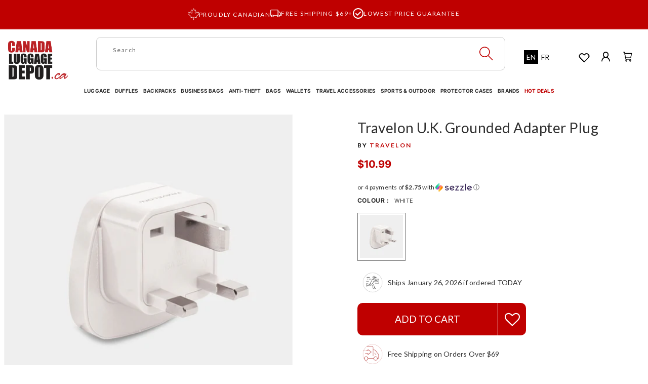

--- FILE ---
content_type: text/html; charset=utf-8
request_url: https://www.canadaluggagedepot.ca/products/travelon-u-k-grounded-adapter-plug
body_size: 67461
content:
<!doctype html>
<html class="no-js" lang="en">
  <head>
    <meta charset="utf-8">
    <meta http-equiv="X-UA-Compatible" content="IE=edge">
    <meta name="viewport" content="width=device-width,initial-scale=1,maximum-scale=1">
    <meta name="theme-color" content="">
    <link rel="canonical" href="https://www.canadaluggagedepot.ca/products/travelon-u-k-grounded-adapter-plug">
    <link rel="preconnect" href="https://cdn.shopify.com" crossorigin><link rel="icon" type="image/png" href="//www.canadaluggagedepot.ca/cdn/shop/files/CanadaLuggageDepot_Favicon.png?crop=center&height=32&v=1738144111&width=32"><link rel="preconnect" href="https://fonts.shopifycdn.com" crossorigin><title>
      Travelon U.K. Grounded Adapter Plug
 &ndash; Canada Luggage Depot</title>

    
      <meta name="description" content="On your next trip to the United Kingdom, adapt your US plug devices that are rated 110v-220v, which includes most modern electronics like cell phones, laptops, and tablets. It can be used in any country with the A configuration, so you’ll be able to use it across many parts of Great Britain and Africa Features: Feature">
    

    

<meta property="og:site_name" content="Canada Luggage Depot">
<meta property="og:url" content="https://www.canadaluggagedepot.ca/products/travelon-u-k-grounded-adapter-plug">
<meta property="og:title" content="Travelon U.K. Grounded Adapter Plug">
<meta property="og:type" content="product">
<meta property="og:description" content="On your next trip to the United Kingdom, adapt your US plug devices that are rated 110v-220v, which includes most modern electronics like cell phones, laptops, and tablets. It can be used in any country with the A configuration, so you’ll be able to use it across many parts of Great Britain and Africa Features: Feature"><meta property="og:image" content="http://www.canadaluggagedepot.ca/cdn/shop/products/12152_800_MAIN_w.jpg?v=1681233184">
  <meta property="og:image:secure_url" content="https://www.canadaluggagedepot.ca/cdn/shop/products/12152_800_MAIN_w.jpg?v=1681233184">
  <meta property="og:image:width" content="800">
  <meta property="og:image:height" content="800"><meta property="og:price:amount" content="10.99">
  <meta property="og:price:currency" content="CAD"><meta name="twitter:card" content="summary_large_image">
<meta name="twitter:title" content="Travelon U.K. Grounded Adapter Plug">
<meta name="twitter:description" content="On your next trip to the United Kingdom, adapt your US plug devices that are rated 110v-220v, which includes most modern electronics like cell phones, laptops, and tablets. It can be used in any country with the A configuration, so you’ll be able to use it across many parts of Great Britain and Africa Features: Feature">



    <script>window.performance && window.performance.mark && window.performance.mark('shopify.content_for_header.start');</script><meta name="google-site-verification" content="s7G5HgQBcAHkgAQfxtU-PuMtUI7-OfjXKZl_ER0vv8g">
<meta name="facebook-domain-verification" content="acgmlq4hgw9k9oe3cusog9zstk2zya">
<meta id="shopify-digital-wallet" name="shopify-digital-wallet" content="/1322802/digital_wallets/dialog">
<meta name="shopify-checkout-api-token" content="8703e1955697f7f90840d755586d26df">
<meta id="in-context-paypal-metadata" data-shop-id="1322802" data-venmo-supported="false" data-environment="production" data-locale="en_US" data-paypal-v4="true" data-currency="CAD">
<link rel="alternate" hreflang="x-default" href="https://www.canadaluggagedepot.ca/products/travelon-u-k-grounded-adapter-plug">
<link rel="alternate" hreflang="en-CA" href="https://www.canadaluggagedepot.ca/products/travelon-u-k-grounded-adapter-plug">
<link rel="alternate" hreflang="fr-CA" href="https://www.canadaluggagedepot.ca/fr/products/travelon-u-k-grounded-adapter-plug">
<link rel="alternate" type="application/json+oembed" href="https://www.canadaluggagedepot.ca/products/travelon-u-k-grounded-adapter-plug.oembed">
<script async="async" src="/checkouts/internal/preloads.js?locale=en-CA"></script>
<link rel="preconnect" href="https://shop.app" crossorigin="anonymous">
<script async="async" src="https://shop.app/checkouts/internal/preloads.js?locale=en-CA&shop_id=1322802" crossorigin="anonymous"></script>
<script id="apple-pay-shop-capabilities" type="application/json">{"shopId":1322802,"countryCode":"CA","currencyCode":"CAD","merchantCapabilities":["supports3DS"],"merchantId":"gid:\/\/shopify\/Shop\/1322802","merchantName":"Canada Luggage Depot","requiredBillingContactFields":["postalAddress","email","phone"],"requiredShippingContactFields":["postalAddress","email","phone"],"shippingType":"shipping","supportedNetworks":["visa","masterCard","amex","discover","interac","jcb"],"total":{"type":"pending","label":"Canada Luggage Depot","amount":"1.00"},"shopifyPaymentsEnabled":true,"supportsSubscriptions":true}</script>
<script id="shopify-features" type="application/json">{"accessToken":"8703e1955697f7f90840d755586d26df","betas":["rich-media-storefront-analytics"],"domain":"www.canadaluggagedepot.ca","predictiveSearch":true,"shopId":1322802,"locale":"en"}</script>
<script>var Shopify = Shopify || {};
Shopify.shop = "canadaluggagedepot.myshopify.com";
Shopify.locale = "en";
Shopify.currency = {"active":"CAD","rate":"1.0"};
Shopify.country = "CA";
Shopify.theme = {"name":"canada-luggage-depot\/main","id":133192876208,"schema_name":"Dawn","schema_version":"7.0.1","theme_store_id":null,"role":"main"};
Shopify.theme.handle = "null";
Shopify.theme.style = {"id":null,"handle":null};
Shopify.cdnHost = "www.canadaluggagedepot.ca/cdn";
Shopify.routes = Shopify.routes || {};
Shopify.routes.root = "/";</script>
<script type="module">!function(o){(o.Shopify=o.Shopify||{}).modules=!0}(window);</script>
<script>!function(o){function n(){var o=[];function n(){o.push(Array.prototype.slice.apply(arguments))}return n.q=o,n}var t=o.Shopify=o.Shopify||{};t.loadFeatures=n(),t.autoloadFeatures=n()}(window);</script>
<script>
  window.ShopifyPay = window.ShopifyPay || {};
  window.ShopifyPay.apiHost = "shop.app\/pay";
  window.ShopifyPay.redirectState = null;
</script>
<script id="shop-js-analytics" type="application/json">{"pageType":"product"}</script>
<script defer="defer" async type="module" src="//www.canadaluggagedepot.ca/cdn/shopifycloud/shop-js/modules/v2/client.init-shop-cart-sync_BT-GjEfc.en.esm.js"></script>
<script defer="defer" async type="module" src="//www.canadaluggagedepot.ca/cdn/shopifycloud/shop-js/modules/v2/chunk.common_D58fp_Oc.esm.js"></script>
<script defer="defer" async type="module" src="//www.canadaluggagedepot.ca/cdn/shopifycloud/shop-js/modules/v2/chunk.modal_xMitdFEc.esm.js"></script>
<script type="module">
  await import("//www.canadaluggagedepot.ca/cdn/shopifycloud/shop-js/modules/v2/client.init-shop-cart-sync_BT-GjEfc.en.esm.js");
await import("//www.canadaluggagedepot.ca/cdn/shopifycloud/shop-js/modules/v2/chunk.common_D58fp_Oc.esm.js");
await import("//www.canadaluggagedepot.ca/cdn/shopifycloud/shop-js/modules/v2/chunk.modal_xMitdFEc.esm.js");

  window.Shopify.SignInWithShop?.initShopCartSync?.({"fedCMEnabled":true,"windoidEnabled":true});

</script>
<script>
  window.Shopify = window.Shopify || {};
  if (!window.Shopify.featureAssets) window.Shopify.featureAssets = {};
  window.Shopify.featureAssets['shop-js'] = {"shop-cart-sync":["modules/v2/client.shop-cart-sync_DZOKe7Ll.en.esm.js","modules/v2/chunk.common_D58fp_Oc.esm.js","modules/v2/chunk.modal_xMitdFEc.esm.js"],"init-fed-cm":["modules/v2/client.init-fed-cm_B6oLuCjv.en.esm.js","modules/v2/chunk.common_D58fp_Oc.esm.js","modules/v2/chunk.modal_xMitdFEc.esm.js"],"shop-cash-offers":["modules/v2/client.shop-cash-offers_D2sdYoxE.en.esm.js","modules/v2/chunk.common_D58fp_Oc.esm.js","modules/v2/chunk.modal_xMitdFEc.esm.js"],"shop-login-button":["modules/v2/client.shop-login-button_QeVjl5Y3.en.esm.js","modules/v2/chunk.common_D58fp_Oc.esm.js","modules/v2/chunk.modal_xMitdFEc.esm.js"],"pay-button":["modules/v2/client.pay-button_DXTOsIq6.en.esm.js","modules/v2/chunk.common_D58fp_Oc.esm.js","modules/v2/chunk.modal_xMitdFEc.esm.js"],"shop-button":["modules/v2/client.shop-button_DQZHx9pm.en.esm.js","modules/v2/chunk.common_D58fp_Oc.esm.js","modules/v2/chunk.modal_xMitdFEc.esm.js"],"avatar":["modules/v2/client.avatar_BTnouDA3.en.esm.js"],"init-windoid":["modules/v2/client.init-windoid_CR1B-cfM.en.esm.js","modules/v2/chunk.common_D58fp_Oc.esm.js","modules/v2/chunk.modal_xMitdFEc.esm.js"],"init-shop-for-new-customer-accounts":["modules/v2/client.init-shop-for-new-customer-accounts_C_vY_xzh.en.esm.js","modules/v2/client.shop-login-button_QeVjl5Y3.en.esm.js","modules/v2/chunk.common_D58fp_Oc.esm.js","modules/v2/chunk.modal_xMitdFEc.esm.js"],"init-shop-email-lookup-coordinator":["modules/v2/client.init-shop-email-lookup-coordinator_BI7n9ZSv.en.esm.js","modules/v2/chunk.common_D58fp_Oc.esm.js","modules/v2/chunk.modal_xMitdFEc.esm.js"],"init-shop-cart-sync":["modules/v2/client.init-shop-cart-sync_BT-GjEfc.en.esm.js","modules/v2/chunk.common_D58fp_Oc.esm.js","modules/v2/chunk.modal_xMitdFEc.esm.js"],"shop-toast-manager":["modules/v2/client.shop-toast-manager_DiYdP3xc.en.esm.js","modules/v2/chunk.common_D58fp_Oc.esm.js","modules/v2/chunk.modal_xMitdFEc.esm.js"],"init-customer-accounts":["modules/v2/client.init-customer-accounts_D9ZNqS-Q.en.esm.js","modules/v2/client.shop-login-button_QeVjl5Y3.en.esm.js","modules/v2/chunk.common_D58fp_Oc.esm.js","modules/v2/chunk.modal_xMitdFEc.esm.js"],"init-customer-accounts-sign-up":["modules/v2/client.init-customer-accounts-sign-up_iGw4briv.en.esm.js","modules/v2/client.shop-login-button_QeVjl5Y3.en.esm.js","modules/v2/chunk.common_D58fp_Oc.esm.js","modules/v2/chunk.modal_xMitdFEc.esm.js"],"shop-follow-button":["modules/v2/client.shop-follow-button_CqMgW2wH.en.esm.js","modules/v2/chunk.common_D58fp_Oc.esm.js","modules/v2/chunk.modal_xMitdFEc.esm.js"],"checkout-modal":["modules/v2/client.checkout-modal_xHeaAweL.en.esm.js","modules/v2/chunk.common_D58fp_Oc.esm.js","modules/v2/chunk.modal_xMitdFEc.esm.js"],"shop-login":["modules/v2/client.shop-login_D91U-Q7h.en.esm.js","modules/v2/chunk.common_D58fp_Oc.esm.js","modules/v2/chunk.modal_xMitdFEc.esm.js"],"lead-capture":["modules/v2/client.lead-capture_BJmE1dJe.en.esm.js","modules/v2/chunk.common_D58fp_Oc.esm.js","modules/v2/chunk.modal_xMitdFEc.esm.js"],"payment-terms":["modules/v2/client.payment-terms_Ci9AEqFq.en.esm.js","modules/v2/chunk.common_D58fp_Oc.esm.js","modules/v2/chunk.modal_xMitdFEc.esm.js"]};
</script>
<script>(function() {
  var isLoaded = false;
  function asyncLoad() {
    if (isLoaded) return;
    isLoaded = true;
    var urls = ["https:\/\/assets.smartwishlist.webmarked.net\/static\/v6\/smartwishlist2.js?shop=canadaluggagedepot.myshopify.com","https:\/\/cdn-stamped-io.azureedge.net\/files\/widget.min.js?shop=canadaluggagedepot.myshopify.com","https:\/\/emotivecdn.io\/emotive-popup\/popup.js?brand=22401\u0026api=https:\/\/www.emotiveapp.co\/\u0026shop=canadaluggagedepot.myshopify.com","\/\/loader.wisepops.com\/get-loader.js?v=1\u0026site=PaU3CCdP6U\u0026shop=canadaluggagedepot.myshopify.com","https:\/\/static.klaviyo.com\/onsite\/js\/klaviyo.js?company_id=Taginu\u0026shop=canadaluggagedepot.myshopify.com","https:\/\/storage.nfcube.com\/instafeed-e6a98821f0e33608d9a4a863d1c66689.js?shop=canadaluggagedepot.myshopify.com","\/\/backinstock.useamp.com\/widget\/8637_1767153619.js?category=bis\u0026v=6\u0026shop=canadaluggagedepot.myshopify.com","https:\/\/searchanise-ef84.kxcdn.com\/widgets\/shopify\/init.js?a=9x4e4j2J1z\u0026shop=canadaluggagedepot.myshopify.com"];
    for (var i = 0; i < urls.length; i++) {
      var s = document.createElement('script');
      s.type = 'text/javascript';
      s.async = true;
      s.src = urls[i];
      var x = document.getElementsByTagName('script')[0];
      x.parentNode.insertBefore(s, x);
    }
  };
  if(window.attachEvent) {
    window.attachEvent('onload', asyncLoad);
  } else {
    window.addEventListener('load', asyncLoad, false);
  }
})();</script>
<script id="__st">var __st={"a":1322802,"offset":-18000,"reqid":"6150c667-6c61-49a9-8779-d48a5a72192e-1769295055","pageurl":"www.canadaluggagedepot.ca\/products\/travelon-u-k-grounded-adapter-plug","u":"e288d62c5b6b","p":"product","rtyp":"product","rid":7325726146736};</script>
<script>window.ShopifyPaypalV4VisibilityTracking = true;</script>
<script id="captcha-bootstrap">!function(){'use strict';const t='contact',e='account',n='new_comment',o=[[t,t],['blogs',n],['comments',n],[t,'customer']],c=[[e,'customer_login'],[e,'guest_login'],[e,'recover_customer_password'],[e,'create_customer']],r=t=>t.map((([t,e])=>`form[action*='/${t}']:not([data-nocaptcha='true']) input[name='form_type'][value='${e}']`)).join(','),a=t=>()=>t?[...document.querySelectorAll(t)].map((t=>t.form)):[];function s(){const t=[...o],e=r(t);return a(e)}const i='password',u='form_key',d=['recaptcha-v3-token','g-recaptcha-response','h-captcha-response',i],f=()=>{try{return window.sessionStorage}catch{return}},m='__shopify_v',_=t=>t.elements[u];function p(t,e,n=!1){try{const o=window.sessionStorage,c=JSON.parse(o.getItem(e)),{data:r}=function(t){const{data:e,action:n}=t;return t[m]||n?{data:e,action:n}:{data:t,action:n}}(c);for(const[e,n]of Object.entries(r))t.elements[e]&&(t.elements[e].value=n);n&&o.removeItem(e)}catch(o){console.error('form repopulation failed',{error:o})}}const l='form_type',E='cptcha';function T(t){t.dataset[E]=!0}const w=window,h=w.document,L='Shopify',v='ce_forms',y='captcha';let A=!1;((t,e)=>{const n=(g='f06e6c50-85a8-45c8-87d0-21a2b65856fe',I='https://cdn.shopify.com/shopifycloud/storefront-forms-hcaptcha/ce_storefront_forms_captcha_hcaptcha.v1.5.2.iife.js',D={infoText:'Protected by hCaptcha',privacyText:'Privacy',termsText:'Terms'},(t,e,n)=>{const o=w[L][v],c=o.bindForm;if(c)return c(t,g,e,D).then(n);var r;o.q.push([[t,g,e,D],n]),r=I,A||(h.body.append(Object.assign(h.createElement('script'),{id:'captcha-provider',async:!0,src:r})),A=!0)});var g,I,D;w[L]=w[L]||{},w[L][v]=w[L][v]||{},w[L][v].q=[],w[L][y]=w[L][y]||{},w[L][y].protect=function(t,e){n(t,void 0,e),T(t)},Object.freeze(w[L][y]),function(t,e,n,w,h,L){const[v,y,A,g]=function(t,e,n){const i=e?o:[],u=t?c:[],d=[...i,...u],f=r(d),m=r(i),_=r(d.filter((([t,e])=>n.includes(e))));return[a(f),a(m),a(_),s()]}(w,h,L),I=t=>{const e=t.target;return e instanceof HTMLFormElement?e:e&&e.form},D=t=>v().includes(t);t.addEventListener('submit',(t=>{const e=I(t);if(!e)return;const n=D(e)&&!e.dataset.hcaptchaBound&&!e.dataset.recaptchaBound,o=_(e),c=g().includes(e)&&(!o||!o.value);(n||c)&&t.preventDefault(),c&&!n&&(function(t){try{if(!f())return;!function(t){const e=f();if(!e)return;const n=_(t);if(!n)return;const o=n.value;o&&e.removeItem(o)}(t);const e=Array.from(Array(32),(()=>Math.random().toString(36)[2])).join('');!function(t,e){_(t)||t.append(Object.assign(document.createElement('input'),{type:'hidden',name:u})),t.elements[u].value=e}(t,e),function(t,e){const n=f();if(!n)return;const o=[...t.querySelectorAll(`input[type='${i}']`)].map((({name:t})=>t)),c=[...d,...o],r={};for(const[a,s]of new FormData(t).entries())c.includes(a)||(r[a]=s);n.setItem(e,JSON.stringify({[m]:1,action:t.action,data:r}))}(t,e)}catch(e){console.error('failed to persist form',e)}}(e),e.submit())}));const S=(t,e)=>{t&&!t.dataset[E]&&(n(t,e.some((e=>e===t))),T(t))};for(const o of['focusin','change'])t.addEventListener(o,(t=>{const e=I(t);D(e)&&S(e,y())}));const B=e.get('form_key'),M=e.get(l),P=B&&M;t.addEventListener('DOMContentLoaded',(()=>{const t=y();if(P)for(const e of t)e.elements[l].value===M&&p(e,B);[...new Set([...A(),...v().filter((t=>'true'===t.dataset.shopifyCaptcha))])].forEach((e=>S(e,t)))}))}(h,new URLSearchParams(w.location.search),n,t,e,['guest_login'])})(!0,!0)}();</script>
<script integrity="sha256-4kQ18oKyAcykRKYeNunJcIwy7WH5gtpwJnB7kiuLZ1E=" data-source-attribution="shopify.loadfeatures" defer="defer" src="//www.canadaluggagedepot.ca/cdn/shopifycloud/storefront/assets/storefront/load_feature-a0a9edcb.js" crossorigin="anonymous"></script>
<script crossorigin="anonymous" defer="defer" src="//www.canadaluggagedepot.ca/cdn/shopifycloud/storefront/assets/shopify_pay/storefront-65b4c6d7.js?v=20250812"></script>
<script data-source-attribution="shopify.dynamic_checkout.dynamic.init">var Shopify=Shopify||{};Shopify.PaymentButton=Shopify.PaymentButton||{isStorefrontPortableWallets:!0,init:function(){window.Shopify.PaymentButton.init=function(){};var t=document.createElement("script");t.src="https://www.canadaluggagedepot.ca/cdn/shopifycloud/portable-wallets/latest/portable-wallets.en.js",t.type="module",document.head.appendChild(t)}};
</script>
<script data-source-attribution="shopify.dynamic_checkout.buyer_consent">
  function portableWalletsHideBuyerConsent(e){var t=document.getElementById("shopify-buyer-consent"),n=document.getElementById("shopify-subscription-policy-button");t&&n&&(t.classList.add("hidden"),t.setAttribute("aria-hidden","true"),n.removeEventListener("click",e))}function portableWalletsShowBuyerConsent(e){var t=document.getElementById("shopify-buyer-consent"),n=document.getElementById("shopify-subscription-policy-button");t&&n&&(t.classList.remove("hidden"),t.removeAttribute("aria-hidden"),n.addEventListener("click",e))}window.Shopify?.PaymentButton&&(window.Shopify.PaymentButton.hideBuyerConsent=portableWalletsHideBuyerConsent,window.Shopify.PaymentButton.showBuyerConsent=portableWalletsShowBuyerConsent);
</script>
<script data-source-attribution="shopify.dynamic_checkout.cart.bootstrap">document.addEventListener("DOMContentLoaded",(function(){function t(){return document.querySelector("shopify-accelerated-checkout-cart, shopify-accelerated-checkout")}if(t())Shopify.PaymentButton.init();else{new MutationObserver((function(e,n){t()&&(Shopify.PaymentButton.init(),n.disconnect())})).observe(document.body,{childList:!0,subtree:!0})}}));
</script>
<link id="shopify-accelerated-checkout-styles" rel="stylesheet" media="screen" href="https://www.canadaluggagedepot.ca/cdn/shopifycloud/portable-wallets/latest/accelerated-checkout-backwards-compat.css" crossorigin="anonymous">
<style id="shopify-accelerated-checkout-cart">
        #shopify-buyer-consent {
  margin-top: 1em;
  display: inline-block;
  width: 100%;
}

#shopify-buyer-consent.hidden {
  display: none;
}

#shopify-subscription-policy-button {
  background: none;
  border: none;
  padding: 0;
  text-decoration: underline;
  font-size: inherit;
  cursor: pointer;
}

#shopify-subscription-policy-button::before {
  box-shadow: none;
}

      </style>
<script id="sections-script" data-sections="header,footer-new" defer="defer" src="//www.canadaluggagedepot.ca/cdn/shop/t/65/compiled_assets/scripts.js?v=122956"></script>
<script>window.performance && window.performance.mark && window.performance.mark('shopify.content_for_header.end');</script>



    <style data-shopify>
      @font-face {
  font-family: Lato;
  font-weight: 400;
  font-style: normal;
  font-display: swap;
  src: url("//www.canadaluggagedepot.ca/cdn/fonts/lato/lato_n4.c3b93d431f0091c8be23185e15c9d1fee1e971c5.woff2") format("woff2"),
       url("//www.canadaluggagedepot.ca/cdn/fonts/lato/lato_n4.d5c00c781efb195594fd2fd4ad04f7882949e327.woff") format("woff");
}

      @font-face {
  font-family: Lato;
  font-weight: 700;
  font-style: normal;
  font-display: swap;
  src: url("//www.canadaluggagedepot.ca/cdn/fonts/lato/lato_n7.900f219bc7337bc57a7a2151983f0a4a4d9d5dcf.woff2") format("woff2"),
       url("//www.canadaluggagedepot.ca/cdn/fonts/lato/lato_n7.a55c60751adcc35be7c4f8a0313f9698598612ee.woff") format("woff");
}

      @font-face {
  font-family: Lato;
  font-weight: 400;
  font-style: italic;
  font-display: swap;
  src: url("//www.canadaluggagedepot.ca/cdn/fonts/lato/lato_i4.09c847adc47c2fefc3368f2e241a3712168bc4b6.woff2") format("woff2"),
       url("//www.canadaluggagedepot.ca/cdn/fonts/lato/lato_i4.3c7d9eb6c1b0a2bf62d892c3ee4582b016d0f30c.woff") format("woff");
}

      @font-face {
  font-family: Lato;
  font-weight: 700;
  font-style: italic;
  font-display: swap;
  src: url("//www.canadaluggagedepot.ca/cdn/fonts/lato/lato_i7.16ba75868b37083a879b8dd9f2be44e067dfbf92.woff2") format("woff2"),
       url("//www.canadaluggagedepot.ca/cdn/fonts/lato/lato_i7.4c07c2b3b7e64ab516aa2f2081d2bb0366b9dce8.woff") format("woff");
}

      @font-face {
  font-family: Lato;
  font-weight: 400;
  font-style: normal;
  font-display: swap;
  src: url("//www.canadaluggagedepot.ca/cdn/fonts/lato/lato_n4.c3b93d431f0091c8be23185e15c9d1fee1e971c5.woff2") format("woff2"),
       url("//www.canadaluggagedepot.ca/cdn/fonts/lato/lato_n4.d5c00c781efb195594fd2fd4ad04f7882949e327.woff") format("woff");
}


      :root {
        --font-body-family: Lato, sans-serif;
        --font-body-style: normal;
        --font-body-weight: 400;
        --font-body-weight-bold: 700;

        --font-heading-family: Lato, sans-serif;
        --font-heading-style: normal;
        --font-heading-weight: 400;

        --font-body-scale: 1.0;
        --font-heading-scale: 1.0;

        --color-base-text: 48, 48, 48;
        --color-shadow: 48, 48, 48;
        --color-base-background-1: 255, 255, 255;
        --color-base-background-2: 243, 243, 243;
        --color-base-solid-button-labels: 255, 255, 255;
        --color-base-outline-button-labels: 18, 18, 18;
        --color-base-accent-1: 18, 18, 18;
        --color-base-accent-2: 51, 79, 180;
        --payment-terms-background-color: #ffffff;

        --color-red: 191, 0, 0;
        --color-dark-grey: 46, 42, 43;
        --color-mid-grey: 77, 77, 77;
        --color-orange: 248, 112, 10;
        --color-50-grey: 145, 145, 145;
        --color-white: 255, 255, 255;


        --gradient-base-background-1: #ffffff;
        --gradient-base-background-2: #f3f3f3;
        --gradient-base-accent-1: #121212;
        --gradient-base-accent-2: #334fb4;

        --media-padding: px;
        --media-border-opacity: 0.05;
        --media-border-width: 1px;
        --media-radius: 0px;
        --media-shadow-opacity: 0.0;
        --media-shadow-horizontal-offset: 0px;
        --media-shadow-vertical-offset: 4px;
        --media-shadow-blur-radius: 5px;
        --media-shadow-visible: 0;

        --page-width: 1660px;
        --page-width-margin: 0rem;

        --product-card-image-padding: 2.0rem;
        --product-card-corner-radius: 0.0rem;
        --product-card-text-alignment: left;
        --product-card-border-width: 0.0rem;
        --product-card-border-opacity: 0.0;
        --product-card-shadow-opacity: 0.15;
        --product-card-shadow-visible: 1;
        --product-card-shadow-horizontal-offset: 0.2rem;
        --product-card-shadow-vertical-offset: 0.2rem;
        --product-card-shadow-blur-radius: 1.0rem;

        --collection-card-image-padding: 0.0rem;
        --collection-card-corner-radius: 0.0rem;
        --collection-card-text-alignment: left;
        --collection-card-border-width: 0.0rem;
        --collection-card-border-opacity: 0.1;
        --collection-card-shadow-opacity: 0.35;
        --collection-card-shadow-visible: 1;
        --collection-card-shadow-horizontal-offset: 0.0rem;
        --collection-card-shadow-vertical-offset: 0.4rem;
        --collection-card-shadow-blur-radius: 0.5rem;

        --blog-card-image-padding: 0.0rem;
        --blog-card-corner-radius: 0.0rem;
        --blog-card-text-alignment: left;
        --blog-card-border-width: 0.0rem;
        --blog-card-border-opacity: 0.1;
        --blog-card-shadow-opacity: 0.0;
        --blog-card-shadow-visible: 0;
        --blog-card-shadow-horizontal-offset: 0.0rem;
        --blog-card-shadow-vertical-offset: 0.4rem;
        --blog-card-shadow-blur-radius: 0.5rem;

        --badge-corner-radius: 4.0rem;

        --popup-border-width: 1px;
        --popup-border-opacity: 0.1;
        --popup-corner-radius: 0px;
        --popup-shadow-opacity: 0.0;
        --popup-shadow-horizontal-offset: 0px;
        --popup-shadow-vertical-offset: 4px;
        --popup-shadow-blur-radius: 5px;

        --drawer-border-width: 1px;
        --drawer-border-opacity: 0.1;
        --drawer-shadow-opacity: 0.0;
        --drawer-shadow-horizontal-offset: 0px;
        --drawer-shadow-vertical-offset: 4px;
        --drawer-shadow-blur-radius: 5px;

        --spacing-sections-desktop: 0px;
        --spacing-sections-mobile: 0px;

        --grid-desktop-vertical-spacing: 20px;
        --grid-desktop-horizontal-spacing: 20px;
        --grid-mobile-vertical-spacing: 10px;
        --grid-mobile-horizontal-spacing: 10px;

        --text-boxes-border-opacity: 0.1;
        --text-boxes-border-width: 0px;
        --text-boxes-radius: 0px;
        --text-boxes-shadow-opacity: 0.0;
        --text-boxes-shadow-visible: 0;
        --text-boxes-shadow-horizontal-offset: 0px;
        --text-boxes-shadow-vertical-offset: 4px;
        --text-boxes-shadow-blur-radius: 5px;

        --buttons-radius: 10px;
        --buttons-radius-outset: 10px;
        --buttons-border-width: 0px;
        --buttons-border-opacity: 1.0;
        --buttons-shadow-opacity: 0.0;
        --buttons-shadow-visible: 0;
        --buttons-shadow-horizontal-offset: 0px;
        --buttons-shadow-vertical-offset: 4px;
        --buttons-shadow-blur-radius: 5px;
        --buttons-border-offset: 0.3px;

        --inputs-radius: 8px;
        --inputs-border-width: 1px;
        --inputs-border-opacity: 0.55;
        --inputs-shadow-opacity: 0.0;
        --inputs-shadow-horizontal-offset: 0px;
        --inputs-margin-offset: 0px;
        --inputs-shadow-vertical-offset: 4px;
        --inputs-shadow-blur-radius: 5px;
        --inputs-radius-outset: 9px;

        --variant-pills-radius: 40px;
        --variant-pills-border-width: 1px;
        --variant-pills-border-opacity: 0.55;
        --variant-pills-shadow-opacity: 0.0;
        --variant-pills-shadow-horizontal-offset: 0px;
        --variant-pills-shadow-vertical-offset: 4px;
        --variant-pills-shadow-blur-radius: 5px;
      }

      *,
      *::before,
      *::after {
        box-sizing: inherit;
      }

      html {
        box-sizing: border-box;
        font-size: 16px!important;
        height: 100%;
      }

      body {
        display: grid;
        grid-template-rows: auto auto 1fr auto;
        grid-template-columns: 100%;
        min-height: 100%;
        margin: 0;
        font-size: 0.875rem!important;
        letter-spacing: 0.2px;
        line-height: 150%;
        font-family: var(--font-body-family);
        font-style: var(--font-body-style);
        font-weight: var(--font-body-weight);
      }
    </style>

<style>
  @font-face {
  font-family: Lato;
  font-weight: 400;
  font-style: normal;
  font-display: swap;
  src: url("//www.canadaluggagedepot.ca/cdn/fonts/lato/lato_n4.c3b93d431f0091c8be23185e15c9d1fee1e971c5.woff2") format("woff2"),
       url("//www.canadaluggagedepot.ca/cdn/fonts/lato/lato_n4.d5c00c781efb195594fd2fd4ad04f7882949e327.woff") format("woff");
}

  @font-face {
  font-family: Lato;
  font-weight: 400;
  font-style: normal;
  font-display: swap;
  src: url("//www.canadaluggagedepot.ca/cdn/fonts/lato/lato_n4.c3b93d431f0091c8be23185e15c9d1fee1e971c5.woff2") format("woff2"),
       url("//www.canadaluggagedepot.ca/cdn/fonts/lato/lato_n4.d5c00c781efb195594fd2fd4ad04f7882949e327.woff") format("woff");
}

</style><link rel="preload"
        as="font"
        href="//www.canadaluggagedepot.ca/cdn/fonts/lato/lato_n4.c3b93d431f0091c8be23185e15c9d1fee1e971c5.woff2"
        type="font/woff2"
        crossorigin><link rel="preload"
        as="font"
        href="//www.canadaluggagedepot.ca/cdn/fonts/lato/lato_n4.c3b93d431f0091c8be23185e15c9d1fee1e971c5.woff2"
        type="font/woff2"
        crossorigin><link rel="preload" as="style" href="//www.canadaluggagedepot.ca/cdn/shop/t/65/assets/theme-css-components.min.css?v=147225273421650320381761314974">
<link rel="stylesheet"
      href="//www.canadaluggagedepot.ca/cdn/shop/t/65/assets/theme-css-components.min.css?v=147225273421650320381761314974"
      media="print"
      onload="this.media='all'">
<noscript>
  <link rel="stylesheet" href="//www.canadaluggagedepot.ca/cdn/shop/t/65/assets/theme-css-components.min.css?v=147225273421650320381761314974">
</noscript>

<link rel="preload" as="style" href="//www.canadaluggagedepot.ca/cdn/shop/t/65/assets/theme.min.css?v=126062498223577789601761314974">
<link rel="stylesheet" href="//www.canadaluggagedepot.ca/cdn/shop/t/65/assets/theme.min.css?v=126062498223577789601761314974">

<link rel="preload" as="style" href="//www.canadaluggagedepot.ca/cdn/shop/t/65/assets/slick-theme.css?v=137244507384668011231697722377">
<link rel="stylesheet"
      href="//www.canadaluggagedepot.ca/cdn/shop/t/65/assets/slick-theme.css?v=137244507384668011231697722377"
      media="print"
      onload="this.media='all'">
<noscript>
  <link rel="stylesheet" href="//www.canadaluggagedepot.ca/cdn/shop/t/65/assets/slick-theme.css?v=137244507384668011231697722377">
</noscript>

<link rel="preconnect" href="https://cdn.jsdelivr.net" crossorigin>
<link rel="stylesheet"
      href="https://cdn.jsdelivr.net/npm/slick-carousel@1.8.1/slick/slick.css"
      media="print"
      onload="this.media='all'">
<noscript>
  <link rel="stylesheet"
        href="https://cdn.jsdelivr.net/npm/slick-carousel@1.8.1/slick/slick.css">
</noscript>

<link rel="preconnect" href="https://cdnjs.cloudflare.com" crossorigin>
<link rel="stylesheet"
      href="https://cdnjs.cloudflare.com/ajax/libs/font-awesome/5.15.4/css/all.min.css"
      crossorigin="anonymous"
      referrerpolicy="no-referrer"
      media="print"
      onload="this.media='all'">
<noscript>
  <link rel="stylesheet"
        href="https://cdnjs.cloudflare.com/ajax/libs/font-awesome/5.15.4/css/all.min.css"
        crossorigin="anonymous"
        referrerpolicy="no-referrer">
</noscript>



    <script>document.documentElement.className = document.documentElement.className.replace('no-js', 'js');
    if (Shopify.designMode) {
      document.documentElement.classList.add('shopify-design-mode');
    }
    </script>
    <script src="//www.canadaluggagedepot.ca/cdn/shop/t/65/assets/theme-scripts.min.js?v=164759152119200256671765470749" defer="defer"></script>

    <script src="https://ajax.googleapis.com/ajax/libs/jquery/3.6.1/jquery.min.js"></script>
    <script type="text/javascript" src="//cdn.jsdelivr.net/npm/slick-carousel@1.8.1/slick/slick.min.js"></script>
    

  <!-- BEGIN app block: shopify://apps/klaviyo-email-marketing-sms/blocks/klaviyo-onsite-embed/2632fe16-c075-4321-a88b-50b567f42507 -->












  <script async src="https://static.klaviyo.com/onsite/js/Taginu/klaviyo.js?company_id=Taginu"></script>
  <script>!function(){if(!window.klaviyo){window._klOnsite=window._klOnsite||[];try{window.klaviyo=new Proxy({},{get:function(n,i){return"push"===i?function(){var n;(n=window._klOnsite).push.apply(n,arguments)}:function(){for(var n=arguments.length,o=new Array(n),w=0;w<n;w++)o[w]=arguments[w];var t="function"==typeof o[o.length-1]?o.pop():void 0,e=new Promise((function(n){window._klOnsite.push([i].concat(o,[function(i){t&&t(i),n(i)}]))}));return e}}})}catch(n){window.klaviyo=window.klaviyo||[],window.klaviyo.push=function(){var n;(n=window._klOnsite).push.apply(n,arguments)}}}}();</script>

  
    <script id="viewed_product">
      if (item == null) {
        var _learnq = _learnq || [];

        var MetafieldReviews = null
        var MetafieldYotpoRating = null
        var MetafieldYotpoCount = null
        var MetafieldLooxRating = null
        var MetafieldLooxCount = null
        var okendoProduct = null
        var okendoProductReviewCount = null
        var okendoProductReviewAverageValue = null
        try {
          // The following fields are used for Customer Hub recently viewed in order to add reviews.
          // This information is not part of __kla_viewed. Instead, it is part of __kla_viewed_reviewed_items
          MetafieldReviews = {};
          MetafieldYotpoRating = null
          MetafieldYotpoCount = null
          MetafieldLooxRating = null
          MetafieldLooxCount = null

          okendoProduct = null
          // If the okendo metafield is not legacy, it will error, which then requires the new json formatted data
          if (okendoProduct && 'error' in okendoProduct) {
            okendoProduct = null
          }
          okendoProductReviewCount = okendoProduct ? okendoProduct.reviewCount : null
          okendoProductReviewAverageValue = okendoProduct ? okendoProduct.reviewAverageValue : null
        } catch (error) {
          console.error('Error in Klaviyo onsite reviews tracking:', error);
        }

        var item = {
          Name: "Travelon U.K. Grounded Adapter Plug",
          ProductID: 7325726146736,
          Categories: ["Power Adapters and Converters","Sale \u0026 Clearance","Travel Accessories","Travelon"],
          ImageURL: "https://www.canadaluggagedepot.ca/cdn/shop/products/12152_800_MAIN_w_grande.jpg?v=1681233184",
          URL: "https://www.canadaluggagedepot.ca/products/travelon-u-k-grounded-adapter-plug",
          Brand: "Travelon",
          Price: "$10.99",
          Value: "10.99",
          CompareAtPrice: "$10.99"
        };
        _learnq.push(['track', 'Viewed Product', item]);
        _learnq.push(['trackViewedItem', {
          Title: item.Name,
          ItemId: item.ProductID,
          Categories: item.Categories,
          ImageUrl: item.ImageURL,
          Url: item.URL,
          Metadata: {
            Brand: item.Brand,
            Price: item.Price,
            Value: item.Value,
            CompareAtPrice: item.CompareAtPrice
          },
          metafields:{
            reviews: MetafieldReviews,
            yotpo:{
              rating: MetafieldYotpoRating,
              count: MetafieldYotpoCount,
            },
            loox:{
              rating: MetafieldLooxRating,
              count: MetafieldLooxCount,
            },
            okendo: {
              rating: okendoProductReviewAverageValue,
              count: okendoProductReviewCount,
            }
          }
        }]);
      }
    </script>
  




  <script>
    window.klaviyoReviewsProductDesignMode = false
  </script>







<!-- END app block --><link href="https://monorail-edge.shopifysvc.com" rel="dns-prefetch">
<script>(function(){if ("sendBeacon" in navigator && "performance" in window) {try {var session_token_from_headers = performance.getEntriesByType('navigation')[0].serverTiming.find(x => x.name == '_s').description;} catch {var session_token_from_headers = undefined;}var session_cookie_matches = document.cookie.match(/_shopify_s=([^;]*)/);var session_token_from_cookie = session_cookie_matches && session_cookie_matches.length === 2 ? session_cookie_matches[1] : "";var session_token = session_token_from_headers || session_token_from_cookie || "";function handle_abandonment_event(e) {var entries = performance.getEntries().filter(function(entry) {return /monorail-edge.shopifysvc.com/.test(entry.name);});if (!window.abandonment_tracked && entries.length === 0) {window.abandonment_tracked = true;var currentMs = Date.now();var navigation_start = performance.timing.navigationStart;var payload = {shop_id: 1322802,url: window.location.href,navigation_start,duration: currentMs - navigation_start,session_token,page_type: "product"};window.navigator.sendBeacon("https://monorail-edge.shopifysvc.com/v1/produce", JSON.stringify({schema_id: "online_store_buyer_site_abandonment/1.1",payload: payload,metadata: {event_created_at_ms: currentMs,event_sent_at_ms: currentMs}}));}}window.addEventListener('pagehide', handle_abandonment_event);}}());</script>
<script id="web-pixels-manager-setup">(function e(e,d,r,n,o){if(void 0===o&&(o={}),!Boolean(null===(a=null===(i=window.Shopify)||void 0===i?void 0:i.analytics)||void 0===a?void 0:a.replayQueue)){var i,a;window.Shopify=window.Shopify||{};var t=window.Shopify;t.analytics=t.analytics||{};var s=t.analytics;s.replayQueue=[],s.publish=function(e,d,r){return s.replayQueue.push([e,d,r]),!0};try{self.performance.mark("wpm:start")}catch(e){}var l=function(){var e={modern:/Edge?\/(1{2}[4-9]|1[2-9]\d|[2-9]\d{2}|\d{4,})\.\d+(\.\d+|)|Firefox\/(1{2}[4-9]|1[2-9]\d|[2-9]\d{2}|\d{4,})\.\d+(\.\d+|)|Chrom(ium|e)\/(9{2}|\d{3,})\.\d+(\.\d+|)|(Maci|X1{2}).+ Version\/(15\.\d+|(1[6-9]|[2-9]\d|\d{3,})\.\d+)([,.]\d+|)( \(\w+\)|)( Mobile\/\w+|) Safari\/|Chrome.+OPR\/(9{2}|\d{3,})\.\d+\.\d+|(CPU[ +]OS|iPhone[ +]OS|CPU[ +]iPhone|CPU IPhone OS|CPU iPad OS)[ +]+(15[._]\d+|(1[6-9]|[2-9]\d|\d{3,})[._]\d+)([._]\d+|)|Android:?[ /-](13[3-9]|1[4-9]\d|[2-9]\d{2}|\d{4,})(\.\d+|)(\.\d+|)|Android.+Firefox\/(13[5-9]|1[4-9]\d|[2-9]\d{2}|\d{4,})\.\d+(\.\d+|)|Android.+Chrom(ium|e)\/(13[3-9]|1[4-9]\d|[2-9]\d{2}|\d{4,})\.\d+(\.\d+|)|SamsungBrowser\/([2-9]\d|\d{3,})\.\d+/,legacy:/Edge?\/(1[6-9]|[2-9]\d|\d{3,})\.\d+(\.\d+|)|Firefox\/(5[4-9]|[6-9]\d|\d{3,})\.\d+(\.\d+|)|Chrom(ium|e)\/(5[1-9]|[6-9]\d|\d{3,})\.\d+(\.\d+|)([\d.]+$|.*Safari\/(?![\d.]+ Edge\/[\d.]+$))|(Maci|X1{2}).+ Version\/(10\.\d+|(1[1-9]|[2-9]\d|\d{3,})\.\d+)([,.]\d+|)( \(\w+\)|)( Mobile\/\w+|) Safari\/|Chrome.+OPR\/(3[89]|[4-9]\d|\d{3,})\.\d+\.\d+|(CPU[ +]OS|iPhone[ +]OS|CPU[ +]iPhone|CPU IPhone OS|CPU iPad OS)[ +]+(10[._]\d+|(1[1-9]|[2-9]\d|\d{3,})[._]\d+)([._]\d+|)|Android:?[ /-](13[3-9]|1[4-9]\d|[2-9]\d{2}|\d{4,})(\.\d+|)(\.\d+|)|Mobile Safari.+OPR\/([89]\d|\d{3,})\.\d+\.\d+|Android.+Firefox\/(13[5-9]|1[4-9]\d|[2-9]\d{2}|\d{4,})\.\d+(\.\d+|)|Android.+Chrom(ium|e)\/(13[3-9]|1[4-9]\d|[2-9]\d{2}|\d{4,})\.\d+(\.\d+|)|Android.+(UC? ?Browser|UCWEB|U3)[ /]?(15\.([5-9]|\d{2,})|(1[6-9]|[2-9]\d|\d{3,})\.\d+)\.\d+|SamsungBrowser\/(5\.\d+|([6-9]|\d{2,})\.\d+)|Android.+MQ{2}Browser\/(14(\.(9|\d{2,})|)|(1[5-9]|[2-9]\d|\d{3,})(\.\d+|))(\.\d+|)|K[Aa][Ii]OS\/(3\.\d+|([4-9]|\d{2,})\.\d+)(\.\d+|)/},d=e.modern,r=e.legacy,n=navigator.userAgent;return n.match(d)?"modern":n.match(r)?"legacy":"unknown"}(),u="modern"===l?"modern":"legacy",c=(null!=n?n:{modern:"",legacy:""})[u],f=function(e){return[e.baseUrl,"/wpm","/b",e.hashVersion,"modern"===e.buildTarget?"m":"l",".js"].join("")}({baseUrl:d,hashVersion:r,buildTarget:u}),m=function(e){var d=e.version,r=e.bundleTarget,n=e.surface,o=e.pageUrl,i=e.monorailEndpoint;return{emit:function(e){var a=e.status,t=e.errorMsg,s=(new Date).getTime(),l=JSON.stringify({metadata:{event_sent_at_ms:s},events:[{schema_id:"web_pixels_manager_load/3.1",payload:{version:d,bundle_target:r,page_url:o,status:a,surface:n,error_msg:t},metadata:{event_created_at_ms:s}}]});if(!i)return console&&console.warn&&console.warn("[Web Pixels Manager] No Monorail endpoint provided, skipping logging."),!1;try{return self.navigator.sendBeacon.bind(self.navigator)(i,l)}catch(e){}var u=new XMLHttpRequest;try{return u.open("POST",i,!0),u.setRequestHeader("Content-Type","text/plain"),u.send(l),!0}catch(e){return console&&console.warn&&console.warn("[Web Pixels Manager] Got an unhandled error while logging to Monorail."),!1}}}}({version:r,bundleTarget:l,surface:e.surface,pageUrl:self.location.href,monorailEndpoint:e.monorailEndpoint});try{o.browserTarget=l,function(e){var d=e.src,r=e.async,n=void 0===r||r,o=e.onload,i=e.onerror,a=e.sri,t=e.scriptDataAttributes,s=void 0===t?{}:t,l=document.createElement("script"),u=document.querySelector("head"),c=document.querySelector("body");if(l.async=n,l.src=d,a&&(l.integrity=a,l.crossOrigin="anonymous"),s)for(var f in s)if(Object.prototype.hasOwnProperty.call(s,f))try{l.dataset[f]=s[f]}catch(e){}if(o&&l.addEventListener("load",o),i&&l.addEventListener("error",i),u)u.appendChild(l);else{if(!c)throw new Error("Did not find a head or body element to append the script");c.appendChild(l)}}({src:f,async:!0,onload:function(){if(!function(){var e,d;return Boolean(null===(d=null===(e=window.Shopify)||void 0===e?void 0:e.analytics)||void 0===d?void 0:d.initialized)}()){var d=window.webPixelsManager.init(e)||void 0;if(d){var r=window.Shopify.analytics;r.replayQueue.forEach((function(e){var r=e[0],n=e[1],o=e[2];d.publishCustomEvent(r,n,o)})),r.replayQueue=[],r.publish=d.publishCustomEvent,r.visitor=d.visitor,r.initialized=!0}}},onerror:function(){return m.emit({status:"failed",errorMsg:"".concat(f," has failed to load")})},sri:function(e){var d=/^sha384-[A-Za-z0-9+/=]+$/;return"string"==typeof e&&d.test(e)}(c)?c:"",scriptDataAttributes:o}),m.emit({status:"loading"})}catch(e){m.emit({status:"failed",errorMsg:(null==e?void 0:e.message)||"Unknown error"})}}})({shopId: 1322802,storefrontBaseUrl: "https://www.canadaluggagedepot.ca",extensionsBaseUrl: "https://extensions.shopifycdn.com/cdn/shopifycloud/web-pixels-manager",monorailEndpoint: "https://monorail-edge.shopifysvc.com/unstable/produce_batch",surface: "storefront-renderer",enabledBetaFlags: ["2dca8a86"],webPixelsConfigList: [{"id":"1249673392","configuration":"{\"accountID\":\"Taginu\",\"webPixelConfig\":\"eyJlbmFibGVBZGRlZFRvQ2FydEV2ZW50cyI6IHRydWV9\"}","eventPayloadVersion":"v1","runtimeContext":"STRICT","scriptVersion":"524f6c1ee37bacdca7657a665bdca589","type":"APP","apiClientId":123074,"privacyPurposes":["ANALYTICS","MARKETING"],"dataSharingAdjustments":{"protectedCustomerApprovalScopes":["read_customer_address","read_customer_email","read_customer_name","read_customer_personal_data","read_customer_phone"]}},{"id":"1230700720","configuration":"{\"hash\":\"PaU3CCdP6U\",\"ingestion_url\":\"https:\/\/activity.wisepops.com\",\"goal_hash\":\"HKHtyVQkE2TuQpHmWfHvO7ExQ77UhOHA\",\"loader_url\":\"https:\/\/wisepops.net\"}","eventPayloadVersion":"v1","runtimeContext":"STRICT","scriptVersion":"f2ebd2ee515d1c2407650eb3f3fbaa1c","type":"APP","apiClientId":461977,"privacyPurposes":["ANALYTICS","MARKETING","SALE_OF_DATA"],"dataSharingAdjustments":{"protectedCustomerApprovalScopes":["read_customer_personal_data"]}},{"id":"532512944","configuration":"{\"pixelCode\":\"CI0VFPRC77UB0Q2M04JG\"}","eventPayloadVersion":"v1","runtimeContext":"STRICT","scriptVersion":"22e92c2ad45662f435e4801458fb78cc","type":"APP","apiClientId":4383523,"privacyPurposes":["ANALYTICS","MARKETING","SALE_OF_DATA"],"dataSharingAdjustments":{"protectedCustomerApprovalScopes":["read_customer_address","read_customer_email","read_customer_name","read_customer_personal_data","read_customer_phone"]}},{"id":"527401136","configuration":"{\"pixelId\":\"853fc530-8226-4442-a3ce-555d1efc4db2\"}","eventPayloadVersion":"v1","runtimeContext":"STRICT","scriptVersion":"c119f01612c13b62ab52809eb08154bb","type":"APP","apiClientId":2556259,"privacyPurposes":["ANALYTICS","MARKETING","SALE_OF_DATA"],"dataSharingAdjustments":{"protectedCustomerApprovalScopes":["read_customer_address","read_customer_email","read_customer_name","read_customer_personal_data","read_customer_phone"]}},{"id":"422674608","configuration":"{\"config\":\"{\\\"pixel_id\\\":\\\"G-FVJ01N2EYX\\\",\\\"google_tag_ids\\\":[\\\"G-FVJ01N2EYX\\\",\\\"AW-1000993900\\\",\\\"GT-PJNXFRS6\\\"],\\\"target_country\\\":\\\"CA\\\",\\\"gtag_events\\\":[{\\\"type\\\":\\\"begin_checkout\\\",\\\"action_label\\\":[\\\"G-FVJ01N2EYX\\\",\\\"AW-1000993900\\\/QPGUCKKY6MgZEOzop90D\\\"]},{\\\"type\\\":\\\"search\\\",\\\"action_label\\\":[\\\"G-FVJ01N2EYX\\\",\\\"AW-1000993900\\\/Ft6uCJyY6MgZEOzop90D\\\"]},{\\\"type\\\":\\\"view_item\\\",\\\"action_label\\\":[\\\"G-FVJ01N2EYX\\\",\\\"AW-1000993900\\\/9h_uCJmY6MgZEOzop90D\\\",\\\"MC-QCWWHZ94J6\\\"]},{\\\"type\\\":\\\"purchase\\\",\\\"action_label\\\":[\\\"G-FVJ01N2EYX\\\",\\\"AW-1000993900\\\/yldaCJOY6MgZEOzop90D\\\",\\\"MC-QCWWHZ94J6\\\"]},{\\\"type\\\":\\\"page_view\\\",\\\"action_label\\\":[\\\"G-FVJ01N2EYX\\\",\\\"AW-1000993900\\\/B6ilCJaY6MgZEOzop90D\\\",\\\"MC-QCWWHZ94J6\\\"]},{\\\"type\\\":\\\"add_payment_info\\\",\\\"action_label\\\":[\\\"G-FVJ01N2EYX\\\",\\\"AW-1000993900\\\/69wmCKWY6MgZEOzop90D\\\"]},{\\\"type\\\":\\\"add_to_cart\\\",\\\"action_label\\\":[\\\"G-FVJ01N2EYX\\\",\\\"AW-1000993900\\\/HkK7CJ-Y6MgZEOzop90D\\\"]}],\\\"enable_monitoring_mode\\\":false}\"}","eventPayloadVersion":"v1","runtimeContext":"OPEN","scriptVersion":"b2a88bafab3e21179ed38636efcd8a93","type":"APP","apiClientId":1780363,"privacyPurposes":[],"dataSharingAdjustments":{"protectedCustomerApprovalScopes":["read_customer_address","read_customer_email","read_customer_name","read_customer_personal_data","read_customer_phone"]}},{"id":"195788976","configuration":"{\"pixel_id\":\"1546394532041051\",\"pixel_type\":\"facebook_pixel\",\"metaapp_system_user_token\":\"-\"}","eventPayloadVersion":"v1","runtimeContext":"OPEN","scriptVersion":"ca16bc87fe92b6042fbaa3acc2fbdaa6","type":"APP","apiClientId":2329312,"privacyPurposes":["ANALYTICS","MARKETING","SALE_OF_DATA"],"dataSharingAdjustments":{"protectedCustomerApprovalScopes":["read_customer_address","read_customer_email","read_customer_name","read_customer_personal_data","read_customer_phone"]}},{"id":"97845424","configuration":"{\"apiKey\":\"9x4e4j2J1z\", \"host\":\"searchserverapi.com\"}","eventPayloadVersion":"v1","runtimeContext":"STRICT","scriptVersion":"5559ea45e47b67d15b30b79e7c6719da","type":"APP","apiClientId":578825,"privacyPurposes":["ANALYTICS"],"dataSharingAdjustments":{"protectedCustomerApprovalScopes":["read_customer_personal_data"]}},{"id":"91291824","configuration":"{\"tagID\":\"2612852530274\"}","eventPayloadVersion":"v1","runtimeContext":"STRICT","scriptVersion":"18031546ee651571ed29edbe71a3550b","type":"APP","apiClientId":3009811,"privacyPurposes":["ANALYTICS","MARKETING","SALE_OF_DATA"],"dataSharingAdjustments":{"protectedCustomerApprovalScopes":["read_customer_address","read_customer_email","read_customer_name","read_customer_personal_data","read_customer_phone"]}},{"id":"30736560","eventPayloadVersion":"1","runtimeContext":"LAX","scriptVersion":"1","type":"CUSTOM","privacyPurposes":["SALE_OF_DATA"],"name":"GTM (GTM-NM24GRR)"},{"id":"shopify-app-pixel","configuration":"{}","eventPayloadVersion":"v1","runtimeContext":"STRICT","scriptVersion":"0450","apiClientId":"shopify-pixel","type":"APP","privacyPurposes":["ANALYTICS","MARKETING"]},{"id":"shopify-custom-pixel","eventPayloadVersion":"v1","runtimeContext":"LAX","scriptVersion":"0450","apiClientId":"shopify-pixel","type":"CUSTOM","privacyPurposes":["ANALYTICS","MARKETING"]}],isMerchantRequest: false,initData: {"shop":{"name":"Canada Luggage Depot","paymentSettings":{"currencyCode":"CAD"},"myshopifyDomain":"canadaluggagedepot.myshopify.com","countryCode":"CA","storefrontUrl":"https:\/\/www.canadaluggagedepot.ca"},"customer":null,"cart":null,"checkout":null,"productVariants":[{"price":{"amount":10.99,"currencyCode":"CAD"},"product":{"title":"Travelon U.K. Grounded Adapter Plug","vendor":"Travelon","id":"7325726146736","untranslatedTitle":"Travelon U.K. Grounded Adapter Plug","url":"\/products\/travelon-u-k-grounded-adapter-plug","type":"Travel Accessories"},"id":"42629891424432","image":{"src":"\/\/www.canadaluggagedepot.ca\/cdn\/shop\/products\/12152_800_MAIN_w.jpg?v=1681233184"},"sku":"12152-800","title":"White","untranslatedTitle":"White"}],"purchasingCompany":null},},"https://www.canadaluggagedepot.ca/cdn","fcfee988w5aeb613cpc8e4bc33m6693e112",{"modern":"","legacy":""},{"shopId":"1322802","storefrontBaseUrl":"https:\/\/www.canadaluggagedepot.ca","extensionBaseUrl":"https:\/\/extensions.shopifycdn.com\/cdn\/shopifycloud\/web-pixels-manager","surface":"storefront-renderer","enabledBetaFlags":"[\"2dca8a86\"]","isMerchantRequest":"false","hashVersion":"fcfee988w5aeb613cpc8e4bc33m6693e112","publish":"custom","events":"[[\"page_viewed\",{}],[\"product_viewed\",{\"productVariant\":{\"price\":{\"amount\":10.99,\"currencyCode\":\"CAD\"},\"product\":{\"title\":\"Travelon U.K. Grounded Adapter Plug\",\"vendor\":\"Travelon\",\"id\":\"7325726146736\",\"untranslatedTitle\":\"Travelon U.K. Grounded Adapter Plug\",\"url\":\"\/products\/travelon-u-k-grounded-adapter-plug\",\"type\":\"Travel Accessories\"},\"id\":\"42629891424432\",\"image\":{\"src\":\"\/\/www.canadaluggagedepot.ca\/cdn\/shop\/products\/12152_800_MAIN_w.jpg?v=1681233184\"},\"sku\":\"12152-800\",\"title\":\"White\",\"untranslatedTitle\":\"White\"}}]]"});</script><script>
  window.ShopifyAnalytics = window.ShopifyAnalytics || {};
  window.ShopifyAnalytics.meta = window.ShopifyAnalytics.meta || {};
  window.ShopifyAnalytics.meta.currency = 'CAD';
  var meta = {"product":{"id":7325726146736,"gid":"gid:\/\/shopify\/Product\/7325726146736","vendor":"Travelon","type":"Travel Accessories","handle":"travelon-u-k-grounded-adapter-plug","variants":[{"id":42629891424432,"price":1099,"name":"Travelon U.K. Grounded Adapter Plug - White","public_title":"White","sku":"12152-800"}],"remote":false},"page":{"pageType":"product","resourceType":"product","resourceId":7325726146736,"requestId":"6150c667-6c61-49a9-8779-d48a5a72192e-1769295055"}};
  for (var attr in meta) {
    window.ShopifyAnalytics.meta[attr] = meta[attr];
  }
</script>
<script class="analytics">
  (function () {
    var customDocumentWrite = function(content) {
      var jquery = null;

      if (window.jQuery) {
        jquery = window.jQuery;
      } else if (window.Checkout && window.Checkout.$) {
        jquery = window.Checkout.$;
      }

      if (jquery) {
        jquery('body').append(content);
      }
    };

    var hasLoggedConversion = function(token) {
      if (token) {
        return document.cookie.indexOf('loggedConversion=' + token) !== -1;
      }
      return false;
    }

    var setCookieIfConversion = function(token) {
      if (token) {
        var twoMonthsFromNow = new Date(Date.now());
        twoMonthsFromNow.setMonth(twoMonthsFromNow.getMonth() + 2);

        document.cookie = 'loggedConversion=' + token + '; expires=' + twoMonthsFromNow;
      }
    }

    var trekkie = window.ShopifyAnalytics.lib = window.trekkie = window.trekkie || [];
    if (trekkie.integrations) {
      return;
    }
    trekkie.methods = [
      'identify',
      'page',
      'ready',
      'track',
      'trackForm',
      'trackLink'
    ];
    trekkie.factory = function(method) {
      return function() {
        var args = Array.prototype.slice.call(arguments);
        args.unshift(method);
        trekkie.push(args);
        return trekkie;
      };
    };
    for (var i = 0; i < trekkie.methods.length; i++) {
      var key = trekkie.methods[i];
      trekkie[key] = trekkie.factory(key);
    }
    trekkie.load = function(config) {
      trekkie.config = config || {};
      trekkie.config.initialDocumentCookie = document.cookie;
      var first = document.getElementsByTagName('script')[0];
      var script = document.createElement('script');
      script.type = 'text/javascript';
      script.onerror = function(e) {
        var scriptFallback = document.createElement('script');
        scriptFallback.type = 'text/javascript';
        scriptFallback.onerror = function(error) {
                var Monorail = {
      produce: function produce(monorailDomain, schemaId, payload) {
        var currentMs = new Date().getTime();
        var event = {
          schema_id: schemaId,
          payload: payload,
          metadata: {
            event_created_at_ms: currentMs,
            event_sent_at_ms: currentMs
          }
        };
        return Monorail.sendRequest("https://" + monorailDomain + "/v1/produce", JSON.stringify(event));
      },
      sendRequest: function sendRequest(endpointUrl, payload) {
        // Try the sendBeacon API
        if (window && window.navigator && typeof window.navigator.sendBeacon === 'function' && typeof window.Blob === 'function' && !Monorail.isIos12()) {
          var blobData = new window.Blob([payload], {
            type: 'text/plain'
          });

          if (window.navigator.sendBeacon(endpointUrl, blobData)) {
            return true;
          } // sendBeacon was not successful

        } // XHR beacon

        var xhr = new XMLHttpRequest();

        try {
          xhr.open('POST', endpointUrl);
          xhr.setRequestHeader('Content-Type', 'text/plain');
          xhr.send(payload);
        } catch (e) {
          console.log(e);
        }

        return false;
      },
      isIos12: function isIos12() {
        return window.navigator.userAgent.lastIndexOf('iPhone; CPU iPhone OS 12_') !== -1 || window.navigator.userAgent.lastIndexOf('iPad; CPU OS 12_') !== -1;
      }
    };
    Monorail.produce('monorail-edge.shopifysvc.com',
      'trekkie_storefront_load_errors/1.1',
      {shop_id: 1322802,
      theme_id: 133192876208,
      app_name: "storefront",
      context_url: window.location.href,
      source_url: "//www.canadaluggagedepot.ca/cdn/s/trekkie.storefront.8d95595f799fbf7e1d32231b9a28fd43b70c67d3.min.js"});

        };
        scriptFallback.async = true;
        scriptFallback.src = '//www.canadaluggagedepot.ca/cdn/s/trekkie.storefront.8d95595f799fbf7e1d32231b9a28fd43b70c67d3.min.js';
        first.parentNode.insertBefore(scriptFallback, first);
      };
      script.async = true;
      script.src = '//www.canadaluggagedepot.ca/cdn/s/trekkie.storefront.8d95595f799fbf7e1d32231b9a28fd43b70c67d3.min.js';
      first.parentNode.insertBefore(script, first);
    };
    trekkie.load(
      {"Trekkie":{"appName":"storefront","development":false,"defaultAttributes":{"shopId":1322802,"isMerchantRequest":null,"themeId":133192876208,"themeCityHash":"741054170036898559","contentLanguage":"en","currency":"CAD"},"isServerSideCookieWritingEnabled":true,"monorailRegion":"shop_domain","enabledBetaFlags":["65f19447"]},"Session Attribution":{},"S2S":{"facebookCapiEnabled":true,"source":"trekkie-storefront-renderer","apiClientId":580111}}
    );

    var loaded = false;
    trekkie.ready(function() {
      if (loaded) return;
      loaded = true;

      window.ShopifyAnalytics.lib = window.trekkie;

      var originalDocumentWrite = document.write;
      document.write = customDocumentWrite;
      try { window.ShopifyAnalytics.merchantGoogleAnalytics.call(this); } catch(error) {};
      document.write = originalDocumentWrite;

      window.ShopifyAnalytics.lib.page(null,{"pageType":"product","resourceType":"product","resourceId":7325726146736,"requestId":"6150c667-6c61-49a9-8779-d48a5a72192e-1769295055","shopifyEmitted":true});

      var match = window.location.pathname.match(/checkouts\/(.+)\/(thank_you|post_purchase)/)
      var token = match? match[1]: undefined;
      if (!hasLoggedConversion(token)) {
        setCookieIfConversion(token);
        window.ShopifyAnalytics.lib.track("Viewed Product",{"currency":"CAD","variantId":42629891424432,"productId":7325726146736,"productGid":"gid:\/\/shopify\/Product\/7325726146736","name":"Travelon U.K. Grounded Adapter Plug - White","price":"10.99","sku":"12152-800","brand":"Travelon","variant":"White","category":"Travel Accessories","nonInteraction":true,"remote":false},undefined,undefined,{"shopifyEmitted":true});
      window.ShopifyAnalytics.lib.track("monorail:\/\/trekkie_storefront_viewed_product\/1.1",{"currency":"CAD","variantId":42629891424432,"productId":7325726146736,"productGid":"gid:\/\/shopify\/Product\/7325726146736","name":"Travelon U.K. Grounded Adapter Plug - White","price":"10.99","sku":"12152-800","brand":"Travelon","variant":"White","category":"Travel Accessories","nonInteraction":true,"remote":false,"referer":"https:\/\/www.canadaluggagedepot.ca\/products\/travelon-u-k-grounded-adapter-plug"});
      }
    });


        var eventsListenerScript = document.createElement('script');
        eventsListenerScript.async = true;
        eventsListenerScript.src = "//www.canadaluggagedepot.ca/cdn/shopifycloud/storefront/assets/shop_events_listener-3da45d37.js";
        document.getElementsByTagName('head')[0].appendChild(eventsListenerScript);

})();</script>
  <script>
  if (!window.ga || (window.ga && typeof window.ga !== 'function')) {
    window.ga = function ga() {
      (window.ga.q = window.ga.q || []).push(arguments);
      if (window.Shopify && window.Shopify.analytics && typeof window.Shopify.analytics.publish === 'function') {
        window.Shopify.analytics.publish("ga_stub_called", {}, {sendTo: "google_osp_migration"});
      }
      console.error("Shopify's Google Analytics stub called with:", Array.from(arguments), "\nSee https://help.shopify.com/manual/promoting-marketing/pixels/pixel-migration#google for more information.");
    };
    if (window.Shopify && window.Shopify.analytics && typeof window.Shopify.analytics.publish === 'function') {
      window.Shopify.analytics.publish("ga_stub_initialized", {}, {sendTo: "google_osp_migration"});
    }
  }
</script>
<script
  defer
  src="https://www.canadaluggagedepot.ca/cdn/shopifycloud/perf-kit/shopify-perf-kit-3.0.4.min.js"
  data-application="storefront-renderer"
  data-shop-id="1322802"
  data-render-region="gcp-us-central1"
  data-page-type="product"
  data-theme-instance-id="133192876208"
  data-theme-name="Dawn"
  data-theme-version="7.0.1"
  data-monorail-region="shop_domain"
  data-resource-timing-sampling-rate="10"
  data-shs="true"
  data-shs-beacon="true"
  data-shs-export-with-fetch="true"
  data-shs-logs-sample-rate="1"
  data-shs-beacon-endpoint="https://www.canadaluggagedepot.ca/api/collect"
></script>
</head>

  <body class="gradient">
  
  <style> 
 
 @font-face {
     font-family: "InterRegular";
     src: url('https://cdn.shopify.com/s/files/1/0132/2802/files/Inter-Regular.ttf?v=1673541983') format("truetype");
}
 @font-face {
     font-family: "InterSemiBold";
     src: url('https://cdn.shopify.com/s/files/1/0132/2802/files/Inter-SemiBold.ttf?v=1674051096') format("truetype");
}
 @font-face {
     font-family: "InterBold";
     src: url('https://cdn.shopify.com/s/files/1/0132/2802/files/Inter-Bold.ttf?v=1673541983') format("truetype");
}
 </style>
    <a class="skip-to-content-link button visually-hidden" href="#MainContent">
      Skip to content
    </a>
    <div id="shopify-section-announcement-bar" class="shopify-section"><div class="announcement-bar color-red gradient" role="region" aria-label="Announcement" >
<div class="page-width ab-slider"><a href="/pages/about-canada-luggage-depot-your-ultimate-destination-for-luggage-and-bags" class="announcement-bar__link link link--text focus-inset animate-arrow"><div class="announcement__wrapper">
      <div class="ab-container">
         <img class="announcement-bar__icon" src="//www.canadaluggagedepot.ca/cdn/shop/files/Vector_2ecf59c0-ad12-4d6e-8e69-0b2343360400.png?v=1738144463&width=32" width="21" height="">
         <span class="announcement-bar__message center">
         proudly canadian
         </span>
      </div>
      </div></a><a href="/pages/shipping-policy" class="announcement-bar__link link link--text focus-inset animate-arrow"><div class="announcement__wrapper">
      <div class="ab-container">
         <img class="announcement-bar__icon" src="//www.canadaluggagedepot.ca/cdn/shop/files/Vector_a2866c07-576f-4415-8017-d07a3f4fec10.png?v=1738144463&width=32" width="21" height="">
         <span class="announcement-bar__message center">
         free shipping $69+
         </span>
      </div>
      </div></a><a href="/pages/canada-luggage-depot-price-beat-policy" class="announcement-bar__link link link--text focus-inset animate-arrow"><div class="announcement__wrapper">
      <div class="ab-container">
         <img class="announcement-bar__icon" src="//www.canadaluggagedepot.ca/cdn/shop/files/Vector_e4bef48a-ed64-44a7-ad05-065a5f363d56.png?v=1738144463&width=32" width="21" height="">
         <span class="announcement-bar__message center">
         Lowest price guarantee
         </span>
      </div>
      </div></a></div>
</div>

<style>
.announcement-bar .page-width{
    display: block;
}
 .announcement__wrapper .announcement-bar__message{
    text-transform: uppercase;
    font-size: 0.75rem;
}


 .ab-container{
    display: flex;
    align-items: center;
    justify-content: center;
    gap: 12px;
    width:100%;
}

@media screen and (min-width: 992px){
  .announcement-bar .page-width{
    display: flex;
     text-align: center;
     gap: 40px;
     justify-content: center;
}

}
</style>





<script>
$('.ab-slider').slick({
  accessibility: false,
  arrows: false,
  autoplay: true,
  autoplaySpeed: 2000,
  slidesToShow: 1,
  slidesToScroll: 1,
  mobileFirst: true,

  responsive: [
    {
      breakpoint: 992,
      settings: "unslick"
    }
  ]
});
</script></div>
    <div id="shopify-section-header" class="shopify-section section-header"><style>
  .predictive-search{grid-area: search;}
  .mega-menu__list--condensed .mega-menu__link{display: flex;align-items: center;}
  .category-icon{
    padding: 0 18px;
    width: 80px;
    }

  .mega-menu .mega-menu__list--condensed{
    display: grid;
    grid-template-columns: repeat(3, 1fr);
    align-items: center;
  }
    .header__inline-menu ul li ul.mega-menu__list--condensed li:first-child {display:none;}
    .header__inline-menu ul li:nth-child(11) ul.mega-menu__list--condensed li:first-child {display:block;}
    .header__inline-menu ul li:nth-child(11) ul.mega-menu__list--condensed {
    display: grid;
    grid-template-columns: repeat(4, 1fr);
    justify-items: center;
    align-items: center;
    }

    .header__inline-menu ul li:nth-child(11)  .mega-menu__wrapper {
    display: grid;
    grid-template-columns: 1fr;
    }

    .header__inline-menu ul.list-menu li.mega:nth-child(11) .mega-menu__wrapper ul li:last-child .mega-cat {display:block;}
    .header__inline-menu ul.list-menu li.mega:nth-child(11) .category-icon { padding: 0; width: 100%; }
    .header__inline-menu ul.list-menu li.mega:nth-child(11) .category-icon img {width: 100%; height: auto;}

  .mega-menu__wrapper{
    display: grid;
    grid-template-columns: 3fr 1fr;
    align-items: start;
  }

  header-drawer {
    justify-self: start;
    margin-left: -1.2rem;
    padding-left:18px;
    display: flex;
    align-items: center;
    grid-area: left-icon;
  }

  .header__heading-logo {
    max-width: 100px;
  }

  @media screen and (min-width: 992px){
      .header__heading-logo {
    max-width: 150px;
  }
  }

  .mega-menu__content h4 {text-align: left; padding: 0 59px;
    padding-bottom: 22px;}

  .mega-menu__content h4 a {text-decoration: none;
    color: rgb(var(--color-red));}
  .mega-menu__content h4 a:hover {
    text-decoration: underline;
  }@media screen and (min-width: 992px) {
    header-drawer {
      display: none;
      padding-left:0;
      border-right: none;
    }
  }




  .menu-drawer-container {
    display: flex;
    height: 40px;
    padding: 0 10px;
    border-right: solid 1px #D9D9D9;
  }

  .menu-drawer-container .header__icon svg path {
          stroke: #000; /* Background color against your svg */
      stroke-width: 1px; /*Between 1px and 2px*/
  }

  .list-menu {
    list-style: none;
    padding: 0;
    margin: 0;
  }

  .list-menu--inline {
    display: inline-flex;
    flex-wrap: wrap;
  }

 /* summary.list-menu__item {
    padding-right: 2.7rem;
  } */

  .list-menu__item {
    display: flex;
    align-items: center;
    line-height: calc(1 + 0.3 / var(--font-body-scale));
  }

  .list-menu__item--link {
    text-decoration: none;
    padding-bottom: 0;
    line-height: calc(1 + 0.8 / var(--font-body-scale));
  }
  .header__inline-menu ul li:last-child a {
    color: rgb(var(--color-red));
  }

    .header__inline-menu ul li:last-child a h6{
      color: rgba(var(--color-foreground),.75);
    }

  .menu-drawer__menu li:last-child a {
    color: rgb(var(--color-red));
  }
  .menu-drawer__submenu .menu-drawer__menu li:last-child a {
    color: #000;
  }

  @media screen and (min-width: 750px) {
    .list-menu__item--link {
      padding-bottom: 0.5rem;
    }
  }

  .mega-menu__link--level-2-brands {
    display: flex;
    flex-direction: column; 
    align-items: center;    
    text-align: center;     
  }
  
  .mega-menu__link--level-2-brands .category-icon img {
    display: block;
    margin-bottom: 6px; 
  }
  
  .mega-menu__link--level-2-brands h6 {
    margin: 0;
    font-size: 0.9rem; 
  }
  
  .header__inline-menu ul li:nth-child(11) ul.mega-menu__list--condensed.mega-menu__list--condensed-brands {
    grid-template-columns: repeat(5, 1fr);
  }
</style><style data-shopify>.header {
    padding-top: 6px;
    padding-bottom: 6px;
  }

  .section-header {
    position: sticky; /* This is for fixing a Safari z-index issue. PR #2147 */
    margin-bottom: 0px;
  }

  @media screen and (min-width: 750px) {
    .section-header {
      margin-bottom: 0px;
    }
  }

  @media screen and (min-width: 992px) {
    .header {
      padding-top: 12px;
      padding-bottom: 12px;
    }
  }</style><script src="//www.canadaluggagedepot.ca/cdn/shop/t/65/assets/details-disclosure.js?v=164849390357543720171697722384" defer="defer"></script>
<script src="//www.canadaluggagedepot.ca/cdn/shop/t/65/assets/details-modal.js?v=4511761896672669691697722378" defer="defer"></script>
<script src="//www.canadaluggagedepot.ca/cdn/shop/t/65/assets/cart-notification.js?v=160453272920806432391697722383" defer="defer"></script>
<script src="//www.canadaluggagedepot.ca/cdn/shop/t/65/assets/search-form.js?v=179384906354198583431697722378" defer="defer"></script><svg xmlns="http://www.w3.org/2000/svg" class="hidden">
  <symbol id="icon-search" viewbox="0 0 18 19" fill="none">
    <path fill-rule="evenodd" clip-rule="evenodd" d="M11.03 11.68A5.784 5.784 0 112.85 3.5a5.784 5.784 0 018.18 8.18zm.26 1.12a6.78 6.78 0 11.72-.7l5.4 5.4a.5.5 0 11-.71.7l-5.41-5.4z" fill="currentColor"/>
  </symbol>

  <symbol id="icon-reset" class="icon icon-close"  fill="none" viewBox="0 0 18 18" stroke="currentColor">
    <circle r="8.5" cy="9" cx="9" stroke-opacity="0.2"/>
    <path d="M6.82972 6.82915L1.17193 1.17097" stroke-linecap="round" stroke-linejoin="round" transform="translate(5 5)"/>
    <path d="M1.22896 6.88502L6.77288 1.11523" stroke-linecap="round" stroke-linejoin="round" transform="translate(5 5)"/>
  </symbol>

  <symbol id="icon-close" class="icon icon-close" fill="none" viewBox="0 0 18 17">
    <path d="M.865 15.978a.5.5 0 00.707.707l7.433-7.431 7.579 7.282a.501.501 0 00.846-.37.5.5 0 00-.153-.351L9.712 8.546l7.417-7.416a.5.5 0 10-.707-.708L8.991 7.853 1.413.573a.5.5 0 10-.693.72l7.563 7.268-7.418 7.417z" fill="currentColor">
  </symbol>
</svg>
<sticky-header data-sticky-type="on-scroll-up" class="header-wrapper color-background-1 gradient">
  <header class="header header--top-left header--mobile-center page-width header--has-menu"><header-drawer data-breakpoint="tablet">
        <details id="Details-menu-drawer-container" class="menu-drawer-container">
          <summary class="header__icon header__icon--menu header__icon--summary link focus-inset" aria-label="Menu">
            <span>
              <!-- <svg
  xmlns="http://www.w3.org/2000/svg"
  aria-hidden="true"
  focusable="false"
  class="icon icon-hamburger"
  fill="none"
  viewBox="0 0 18 16"
>
  <path d="M1 .5a.5.5 0 100 1h15.71a.5.5 0 000-1H1zM.5 8a.5.5 0 01.5-.5h15.71a.5.5 0 010 1H1A.5.5 0 01.5 8zm0 7a.5.5 0 01.5-.5h15.71a.5.5 0 010 1H1a.5.5 0 01-.5-.5z" fill="currentColor">
</svg> -->
<svg class="icon icon-hamburger" width="45" height="15" viewBox="-1 0 45 15" fill="none" xmlns="http://www.w3.org/2000/svg">
<path fill-rule="evenodd" clip-rule="evenodd" d="M45 3L24 3L24 1L45 0.999998L45 3Z" fill="black"/>
<path fill-rule="evenodd" clip-rule="evenodd" d="M45 9L24 9L24 7L45 7L45 9Z" fill="black"/>
<path fill-rule="evenodd" clip-rule="evenodd" d="M45 15L24 15L24 13L45 13L45 15Z" fill="black"/>
<path fill-rule="evenodd" clip-rule="evenodd" d="M6.95681 2.08723C5.66527 2.08723 4.42662 2.60033 3.51337 3.51367C2.60011 4.42701 2.08704 5.66576 2.08704 6.95742C2.08704 8.24908 2.60011 9.48783 3.51337 10.4012C4.42662 11.3145 5.66527 11.8276 6.95681 11.8276C8.24835 11.8276 9.487 11.3145 10.4003 10.4012C11.3135 9.48783 11.8266 8.24908 11.8266 6.95742C11.8266 5.66576 11.3135 4.42701 10.4003 3.51367C9.487 2.60033 8.24835 2.08723 6.95681 2.08723ZM2.0376 2.03778C3.34226 0.733012 5.11175 0 6.95681 0C8.80187 0 10.5714 0.733012 11.876 2.03778C13.1807 3.34255 13.9136 5.1122 13.9136 6.95742C13.9136 8.45008 13.434 9.89329 12.5601 11.081L15 13.5254L13.5229 15L11.085 12.5575C9.89648 13.4338 8.45144 13.9148 6.95681 13.9148C5.11175 13.9148 3.34226 13.1818 2.0376 11.8771C0.732948 10.5723 0 8.80264 0 6.95742C0 5.1122 0.732948 3.34255 2.0376 2.03778Z" fill="black"/>
</svg>
              <svg
  xmlns="http://www.w3.org/2000/svg"
  aria-hidden="true"
  focusable="false"
  class="icon icon-close"
  fill="none"
  viewBox="0 0 18 17"
>
  <path d="M.865 15.978a.5.5 0 00.707.707l7.433-7.431 7.579 7.282a.501.501 0 00.846-.37.5.5 0 00-.153-.351L9.712 8.546l7.417-7.416a.5.5 0 10-.707-.708L8.991 7.853 1.413.573a.5.5 0 10-.693.72l7.563 7.268-7.418 7.417z" fill="currentColor">
</svg>

            </span>
          </summary>
          <div id="menu-drawer" class="gradient menu-drawer motion-reduce" tabindex="-1">

    <predictive-search class="search-modal__form search-mobile" data-loading-text="Loading..."><form action="/search" method="get" role="search" class="search search-modal__form">
                    <div class="field">
                      <input class="search__input field__input snize-input-style" id="Search-In-Modal" type="search" name="q" value="" placeholder="Search" role="combobox" aria-expanded="false" aria-owns="predictive-search-results-list" aria-controls="predictive-search-results-list" aria-haspopup="listbox" aria-autocomplete="list" autocorrect="off" autocomplete="off" autocapitalize="off" spellcheck="false" aria-activedescendant="">
                      <label class="field__label" for="Search-In-Modal">Search</label>
                      <input type="hidden" name="options[prefix]" value="last">
                      <button type="reset" class="reset__button field__button hidden" aria-label="Clear search term">
                        <svg class="icon icon-close" aria-hidden="true" focusable="false">
                          <use xlink:href="#icon-reset">
                        </use></svg>
                      </button>
                      <button class="search__button field__button" aria-label="Search">
                        <svg class="icon icon-search" aria-hidden="true" focusable="false">
                          <use href="#icon-search">
                        </use></svg>
                      </button>
                    </div><div class="predictive-search predictive-search--header" tabindex="-1" data-predictive-search="">
                        <div class="predictive-search__loading-state">
                          <svg aria-hidden="true" focusable="false" class="spinner" viewBox="0 0 66 66" xmlns="http://www.w3.org/2000/svg">
                            <circle class="path" fill="none" stroke-width="6" cx="33" cy="33" r="30"></circle>
                          </svg>
                        </div>
                      </div>

                      <span class="predictive-search-status visually-hidden" role="status" aria-hidden="true"></span></form>
    </predictive-search>

            <div class="menu-drawer__inner-container">
              <div class="menu-drawer__navigation-container">
                <nav class="menu-drawer__navigation">
                  <ul class="menu-drawer__menu has-submenu list-menu" role="list"><li><details id="Details-menu-drawer-menu-item-1">
                            <summary class="menu-drawer__menu-item list-menu__item link link--text focus-inset">
                              Luggage
                              <svg
  viewBox="0 0 14 10"
  fill="none"
  aria-hidden="true"
  focusable="false"
  class="icon icon-arrow"
  xmlns="http://www.w3.org/2000/svg"
>
  <path fill-rule="evenodd" clip-rule="evenodd" d="M8.537.808a.5.5 0 01.817-.162l4 4a.5.5 0 010 .708l-4 4a.5.5 0 11-.708-.708L11.793 5.5H1a.5.5 0 010-1h10.793L8.646 1.354a.5.5 0 01-.109-.546z" fill="currentColor">
</svg>

                              <svg aria-hidden="true" focusable="false" class="icon icon-caret" viewBox="0 0 10 6">
  <path fill-rule="evenodd" clip-rule="evenodd" d="M9.354.646a.5.5 0 00-.708 0L5 4.293 1.354.646a.5.5 0 00-.708.708l4 4a.5.5 0 00.708 0l4-4a.5.5 0 000-.708z" fill="currentColor">
</svg>

                            </summary>
                            <div id="link-luggage-mega" class="menu-drawer__submenu has-submenu gradient motion-reduce" tabindex="-1">
                              <div class="menu-drawer__inner-submenu">
                                <button class="menu-drawer__close-button link link--text focus-inset" aria-expanded="true">
                                  <svg
  viewBox="0 0 14 10"
  fill="none"
  aria-hidden="true"
  focusable="false"
  class="icon icon-arrow"
  xmlns="http://www.w3.org/2000/svg"
>
  <path fill-rule="evenodd" clip-rule="evenodd" d="M8.537.808a.5.5 0 01.817-.162l4 4a.5.5 0 010 .708l-4 4a.5.5 0 11-.708-.708L11.793 5.5H1a.5.5 0 010-1h10.793L8.646 1.354a.5.5 0 01-.109-.546z" fill="currentColor">
</svg>

                                  Luggage
                                </button>
                                <ul class="menu-drawer__menu list-menu" role="list" tabindex="-1"><li><a href="/collections/suitcases" class="menu-drawer__menu-item link link--text list-menu__item focus-inset">
                                          all luggage
                                        </a></li><li><a href="/collections/carry-on-approved" class="menu-drawer__menu-item link link--text list-menu__item focus-inset">
                                          carry-on
                                        </a></li><li><a href="/collections/medium-luggage" class="menu-drawer__menu-item link link--text list-menu__item focus-inset">
                                          medium
                                        </a></li><li><a href="/collections/large-luggage" class="menu-drawer__menu-item link link--text list-menu__item focus-inset">
                                          large
                                        </a></li><li><a href="/collections/lightweight-luggage" class="menu-drawer__menu-item link link--text list-menu__item focus-inset">
                                          lightweight
                                        </a></li><li><a href="/collections/suitcase-kit" class="menu-drawer__menu-item link link--text list-menu__item focus-inset">
                                          luggage sets
                                        </a></li><li><a href="/collections/hard-case" class="menu-drawer__menu-item link link--text list-menu__item focus-inset">
                                          Hardside
                                        </a></li><li><a href="/collections/soft-suitcases" class="menu-drawer__menu-item link link--text list-menu__item focus-inset">
                                          Softside
                                        </a></li><li><a href="/collections/hybrid-luggage" class="menu-drawer__menu-item link link--text list-menu__item focus-inset">
                                          Hybrid
                                        </a></li><li><a href="/collections/holder-clothes" class="menu-drawer__menu-item link link--text list-menu__item focus-inset">
                                          garment bags
                                        </a></li><li><a href="/collections/bags-with-wheels" class="menu-drawer__menu-item link link--text list-menu__item focus-inset">
                                          rolling duffles
                                        </a></li><li><a href="/collections/mobile-office" class="menu-drawer__menu-item link link--text list-menu__item focus-inset">
                                          Mobile Offices
                                        </a></li><li><a href="/collections/kids-luggage" class="menu-drawer__menu-item link link--text list-menu__item focus-inset">
                                          kids luggage
                                        </a></li></ul>
                              </div>
                            </div>
                          </details></li><li><details id="Details-menu-drawer-menu-item-2">
                            <summary class="menu-drawer__menu-item list-menu__item link link--text focus-inset">
                              Duffles
                              <svg
  viewBox="0 0 14 10"
  fill="none"
  aria-hidden="true"
  focusable="false"
  class="icon icon-arrow"
  xmlns="http://www.w3.org/2000/svg"
>
  <path fill-rule="evenodd" clip-rule="evenodd" d="M8.537.808a.5.5 0 01.817-.162l4 4a.5.5 0 010 .708l-4 4a.5.5 0 11-.708-.708L11.793 5.5H1a.5.5 0 010-1h10.793L8.646 1.354a.5.5 0 01-.109-.546z" fill="currentColor">
</svg>

                              <svg aria-hidden="true" focusable="false" class="icon icon-caret" viewBox="0 0 10 6">
  <path fill-rule="evenodd" clip-rule="evenodd" d="M9.354.646a.5.5 0 00-.708 0L5 4.293 1.354.646a.5.5 0 00-.708.708l4 4a.5.5 0 00.708 0l4-4a.5.5 0 000-.708z" fill="currentColor">
</svg>

                            </summary>
                            <div id="link-duffles-mega" class="menu-drawer__submenu has-submenu gradient motion-reduce" tabindex="-1">
                              <div class="menu-drawer__inner-submenu">
                                <button class="menu-drawer__close-button link link--text focus-inset" aria-expanded="true">
                                  <svg
  viewBox="0 0 14 10"
  fill="none"
  aria-hidden="true"
  focusable="false"
  class="icon icon-arrow"
  xmlns="http://www.w3.org/2000/svg"
>
  <path fill-rule="evenodd" clip-rule="evenodd" d="M8.537.808a.5.5 0 01.817-.162l4 4a.5.5 0 010 .708l-4 4a.5.5 0 11-.708-.708L11.793 5.5H1a.5.5 0 010-1h10.793L8.646 1.354a.5.5 0 01-.109-.546z" fill="currentColor">
</svg>

                                  Duffles
                                </button>
                                <ul class="menu-drawer__menu list-menu" role="list" tabindex="-1"><li><a href="/collections/duffels" class="menu-drawer__menu-item link link--text list-menu__item focus-inset">
                                          All Duffles
                                        </a></li><li><a href="/collections/small-duffles" class="menu-drawer__menu-item link link--text list-menu__item focus-inset">
                                           Carry On Approved Duffles
                                        </a></li><li><a href="/collections/medium-duffles" class="menu-drawer__menu-item link link--text list-menu__item focus-inset">
                                          Medium Duffles
                                        </a></li><li><a href="/collections/large-duffles" class="menu-drawer__menu-item link link--text list-menu__item focus-inset">
                                          Large Duffles
                                        </a></li><li><a href="/collections/bags-with-wheels" class="menu-drawer__menu-item link link--text list-menu__item focus-inset">
                                           Duffles on Wheels
                                        </a></li><li><a href="/collections/non-wheeled-duffles" class="menu-drawer__menu-item link link--text list-menu__item focus-inset">
                                          Non Wheeled Duffles
                                        </a></li><li><a href="/collections/duffle-backpack-hybrid" class="menu-drawer__menu-item link link--text list-menu__item focus-inset">
                                          Duffle / Backpack Hybrid
                                        </a></li><li><a href="/collections/drop-bottom-duffles" class="menu-drawer__menu-item link link--text list-menu__item focus-inset">
                                          Drop Bottom Duffles
                                        </a></li></ul>
                              </div>
                            </div>
                          </details></li><li><details id="Details-menu-drawer-menu-item-3">
                            <summary class="menu-drawer__menu-item list-menu__item link link--text focus-inset">
                              Backpacks
                              <svg
  viewBox="0 0 14 10"
  fill="none"
  aria-hidden="true"
  focusable="false"
  class="icon icon-arrow"
  xmlns="http://www.w3.org/2000/svg"
>
  <path fill-rule="evenodd" clip-rule="evenodd" d="M8.537.808a.5.5 0 01.817-.162l4 4a.5.5 0 010 .708l-4 4a.5.5 0 11-.708-.708L11.793 5.5H1a.5.5 0 010-1h10.793L8.646 1.354a.5.5 0 01-.109-.546z" fill="currentColor">
</svg>

                              <svg aria-hidden="true" focusable="false" class="icon icon-caret" viewBox="0 0 10 6">
  <path fill-rule="evenodd" clip-rule="evenodd" d="M9.354.646a.5.5 0 00-.708 0L5 4.293 1.354.646a.5.5 0 00-.708.708l4 4a.5.5 0 00.708 0l4-4a.5.5 0 000-.708z" fill="currentColor">
</svg>

                            </summary>
                            <div id="link-backpacks-mega" class="menu-drawer__submenu has-submenu gradient motion-reduce" tabindex="-1">
                              <div class="menu-drawer__inner-submenu">
                                <button class="menu-drawer__close-button link link--text focus-inset" aria-expanded="true">
                                  <svg
  viewBox="0 0 14 10"
  fill="none"
  aria-hidden="true"
  focusable="false"
  class="icon icon-arrow"
  xmlns="http://www.w3.org/2000/svg"
>
  <path fill-rule="evenodd" clip-rule="evenodd" d="M8.537.808a.5.5 0 01.817-.162l4 4a.5.5 0 010 .708l-4 4a.5.5 0 11-.708-.708L11.793 5.5H1a.5.5 0 010-1h10.793L8.646 1.354a.5.5 0 01-.109-.546z" fill="currentColor">
</svg>

                                  Backpacks
                                </button>
                                <ul class="menu-drawer__menu list-menu" role="list" tabindex="-1"><li><a href="/collections/backpacks-1" class="menu-drawer__menu-item link link--text list-menu__item focus-inset">
                                          All Backpacks
                                        </a></li><li><a href="/collections/backpacks-for-school" class="menu-drawer__menu-item link link--text list-menu__item focus-inset">
                                          for School
                                        </a></li><li><a href="/collections/laptop-backpacks" class="menu-drawer__menu-item link link--text list-menu__item focus-inset">
                                           Laptop Backpacks
                                        </a></li><li><a href="/collections/backpacks" class="menu-drawer__menu-item link link--text list-menu__item focus-inset">
                                          Backpacks on wheels
                                        </a></li><li><a href="/collections/daypacks" class="menu-drawer__menu-item link link--text list-menu__item focus-inset">
                                          Daypacks
                                        </a></li><li><a href="/collections/sling-bags" class="menu-drawer__menu-item link link--text list-menu__item focus-inset">
                                           Sling Bags
                                        </a></li><li><a href="/collections/hydration-packs" class="menu-drawer__menu-item link link--text list-menu__item focus-inset">
                                          Hydration Bags
                                        </a></li><li><a href="/collections/camping-hiking-backpacks" class="menu-drawer__menu-item link link--text list-menu__item focus-inset">
                                          Camping / Hiking Backpacks
                                        </a></li><li><a href="/collections/duffle-backpack-hybrid" class="menu-drawer__menu-item link link--text list-menu__item focus-inset">
                                          Duffle / Backpack Hybrid
                                        </a></li><li><a href="/collections/lunch-bags" class="menu-drawer__menu-item link link--text list-menu__item focus-inset">
                                          Lunch Bags
                                        </a></li><li><a href="/collections/pencil-cases" class="menu-drawer__menu-item link link--text list-menu__item focus-inset">
                                           Pencil Cases
                                        </a></li></ul>
                              </div>
                            </div>
                          </details></li><li><details id="Details-menu-drawer-menu-item-4">
                            <summary class="menu-drawer__menu-item list-menu__item link link--text focus-inset">
                              Business Bags
                              <svg
  viewBox="0 0 14 10"
  fill="none"
  aria-hidden="true"
  focusable="false"
  class="icon icon-arrow"
  xmlns="http://www.w3.org/2000/svg"
>
  <path fill-rule="evenodd" clip-rule="evenodd" d="M8.537.808a.5.5 0 01.817-.162l4 4a.5.5 0 010 .708l-4 4a.5.5 0 11-.708-.708L11.793 5.5H1a.5.5 0 010-1h10.793L8.646 1.354a.5.5 0 01-.109-.546z" fill="currentColor">
</svg>

                              <svg aria-hidden="true" focusable="false" class="icon icon-caret" viewBox="0 0 10 6">
  <path fill-rule="evenodd" clip-rule="evenodd" d="M9.354.646a.5.5 0 00-.708 0L5 4.293 1.354.646a.5.5 0 00-.708.708l4 4a.5.5 0 00.708 0l4-4a.5.5 0 000-.708z" fill="currentColor">
</svg>

                            </summary>
                            <div id="link-business-bags-mega" class="menu-drawer__submenu has-submenu gradient motion-reduce" tabindex="-1">
                              <div class="menu-drawer__inner-submenu">
                                <button class="menu-drawer__close-button link link--text focus-inset" aria-expanded="true">
                                  <svg
  viewBox="0 0 14 10"
  fill="none"
  aria-hidden="true"
  focusable="false"
  class="icon icon-arrow"
  xmlns="http://www.w3.org/2000/svg"
>
  <path fill-rule="evenodd" clip-rule="evenodd" d="M8.537.808a.5.5 0 01.817-.162l4 4a.5.5 0 010 .708l-4 4a.5.5 0 11-.708-.708L11.793 5.5H1a.5.5 0 010-1h10.793L8.646 1.354a.5.5 0 01-.109-.546z" fill="currentColor">
</svg>

                                  Business Bags
                                </button>
                                <ul class="menu-drawer__menu list-menu" role="list" tabindex="-1"><li><a href="/collections/laptop-bags-and-briefcases" class="menu-drawer__menu-item link link--text list-menu__item focus-inset">
                                          All Business Bags
                                        </a></li><li><a href="/collections/laptop-briefcases" class="menu-drawer__menu-item link link--text list-menu__item focus-inset">
                                           Laptop Briefcases
                                        </a></li><li><a href="/collections/business-laptop-backpacks" class="menu-drawer__menu-item link link--text list-menu__item focus-inset">
                                           Business Laptop Backpacks
                                        </a></li><li><a href="/collections/laptop-handbags" class="menu-drawer__menu-item link link--text list-menu__item focus-inset">
                                          Business Totes
                                        </a></li><li><a href="/collections/rolling-briefcases" class="menu-drawer__menu-item link link--text list-menu__item focus-inset">
                                          Briefcases on wheels
                                        </a></li><li><a href="/collections/mobile-office" class="menu-drawer__menu-item link link--text list-menu__item focus-inset">
                                          Mobile Offices
                                        </a></li><li><a href="/collections/messenger-bags" class="menu-drawer__menu-item link link--text list-menu__item focus-inset">
                                          Messenger Bags
                                        </a></li><li><a href="/collections/rigid-briefcases" class="menu-drawer__menu-item link link--text list-menu__item focus-inset">
                                          Attaché Cases
                                        </a></li><li><a href="/collections/laptop-cases" class="menu-drawer__menu-item link link--text list-menu__item focus-inset">
                                          Laptop Cases
                                        </a></li><li><a href="/collections/ipad-tablet-cases" class="menu-drawer__menu-item link link--text list-menu__item focus-inset">
                                           iPad / Tablet Cases and Bags
                                        </a></li></ul>
                              </div>
                            </div>
                          </details></li><li><details id="Details-menu-drawer-menu-item-5">
                            <summary class="menu-drawer__menu-item list-menu__item link link--text focus-inset">
                              Anti-Theft
                              <svg
  viewBox="0 0 14 10"
  fill="none"
  aria-hidden="true"
  focusable="false"
  class="icon icon-arrow"
  xmlns="http://www.w3.org/2000/svg"
>
  <path fill-rule="evenodd" clip-rule="evenodd" d="M8.537.808a.5.5 0 01.817-.162l4 4a.5.5 0 010 .708l-4 4a.5.5 0 11-.708-.708L11.793 5.5H1a.5.5 0 010-1h10.793L8.646 1.354a.5.5 0 01-.109-.546z" fill="currentColor">
</svg>

                              <svg aria-hidden="true" focusable="false" class="icon icon-caret" viewBox="0 0 10 6">
  <path fill-rule="evenodd" clip-rule="evenodd" d="M9.354.646a.5.5 0 00-.708 0L5 4.293 1.354.646a.5.5 0 00-.708.708l4 4a.5.5 0 00.708 0l4-4a.5.5 0 000-.708z" fill="currentColor">
</svg>

                            </summary>
                            <div id="link-anti-theft-mega" class="menu-drawer__submenu has-submenu gradient motion-reduce" tabindex="-1">
                              <div class="menu-drawer__inner-submenu">
                                <button class="menu-drawer__close-button link link--text focus-inset" aria-expanded="true">
                                  <svg
  viewBox="0 0 14 10"
  fill="none"
  aria-hidden="true"
  focusable="false"
  class="icon icon-arrow"
  xmlns="http://www.w3.org/2000/svg"
>
  <path fill-rule="evenodd" clip-rule="evenodd" d="M8.537.808a.5.5 0 01.817-.162l4 4a.5.5 0 010 .708l-4 4a.5.5 0 11-.708-.708L11.793 5.5H1a.5.5 0 010-1h10.793L8.646 1.354a.5.5 0 01-.109-.546z" fill="currentColor">
</svg>

                                  Anti-Theft
                                </button>
                                <ul class="menu-drawer__menu list-menu" role="list" tabindex="-1"><li><a href="/collections/anti-theft" class="menu-drawer__menu-item link link--text list-menu__item focus-inset">
                                          All Anti-Theft
                                        </a></li><li><a href="/collections/anti-theft-handbags" class="menu-drawer__menu-item link link--text list-menu__item focus-inset">
                                          Anti-Theft Bags
                                        </a></li><li><a href="/collections/anti-theft-backpacks" class="menu-drawer__menu-item link link--text list-menu__item focus-inset">
                                          Anti-Theft Backpacks
                                        </a></li><li><a href="/collections/anti-theft-duffles" class="menu-drawer__menu-item link link--text list-menu__item focus-inset">
                                          Anti-Theft Duffles
                                        </a></li><li><a href="/collections/anti-theft-business-bags" class="menu-drawer__menu-item link link--text list-menu__item focus-inset">
                                          Anti-Theft Business Bags
                                        </a></li><li><a href="/collections/anti-theft-passport-cases" class="menu-drawer__menu-item link link--text list-menu__item focus-inset">
                                          Anti-Theft Passport Cases
                                        </a></li><li><a href="/collections/anti-theft-waist-packs" class="menu-drawer__menu-item link link--text list-menu__item focus-inset">
                                          Anti-Theft Waist Packs
                                        </a></li><li><a href="/collections/security-pouches" class="menu-drawer__menu-item link link--text list-menu__item focus-inset">
                                          Security Pouches
                                        </a></li><li><a href="/collections/security-belts" class="menu-drawer__menu-item link link--text list-menu__item focus-inset">
                                          Security Belts
                                        </a></li><li><a href="/collections/locks" class="menu-drawer__menu-item link link--text list-menu__item focus-inset">
                                          Locks
                                        </a></li><li><a href="/collections/rfid-blocking-wallets" class="menu-drawer__menu-item link link--text list-menu__item focus-inset">
                                          RFID Blocking Wallets
                                        </a></li><li><a href="/collections/rfid-blocking-card-sleeves" class="menu-drawer__menu-item link link--text list-menu__item focus-inset">
                                          RFID Blocking Card Sleeves
                                        </a></li></ul>
                              </div>
                            </div>
                          </details></li><li><details id="Details-menu-drawer-menu-item-6">
                            <summary class="menu-drawer__menu-item list-menu__item link link--text focus-inset">
                              Bags
                              <svg
  viewBox="0 0 14 10"
  fill="none"
  aria-hidden="true"
  focusable="false"
  class="icon icon-arrow"
  xmlns="http://www.w3.org/2000/svg"
>
  <path fill-rule="evenodd" clip-rule="evenodd" d="M8.537.808a.5.5 0 01.817-.162l4 4a.5.5 0 010 .708l-4 4a.5.5 0 11-.708-.708L11.793 5.5H1a.5.5 0 010-1h10.793L8.646 1.354a.5.5 0 01-.109-.546z" fill="currentColor">
</svg>

                              <svg aria-hidden="true" focusable="false" class="icon icon-caret" viewBox="0 0 10 6">
  <path fill-rule="evenodd" clip-rule="evenodd" d="M9.354.646a.5.5 0 00-.708 0L5 4.293 1.354.646a.5.5 0 00-.708.708l4 4a.5.5 0 00.708 0l4-4a.5.5 0 000-.708z" fill="currentColor">
</svg>

                            </summary>
                            <div id="link-bags-mega" class="menu-drawer__submenu has-submenu gradient motion-reduce" tabindex="-1">
                              <div class="menu-drawer__inner-submenu">
                                <button class="menu-drawer__close-button link link--text focus-inset" aria-expanded="true">
                                  <svg
  viewBox="0 0 14 10"
  fill="none"
  aria-hidden="true"
  focusable="false"
  class="icon icon-arrow"
  xmlns="http://www.w3.org/2000/svg"
>
  <path fill-rule="evenodd" clip-rule="evenodd" d="M8.537.808a.5.5 0 01.817-.162l4 4a.5.5 0 010 .708l-4 4a.5.5 0 11-.708-.708L11.793 5.5H1a.5.5 0 010-1h10.793L8.646 1.354a.5.5 0 01-.109-.546z" fill="currentColor">
</svg>

                                  Bags
                                </button>
                                <ul class="menu-drawer__menu list-menu" role="list" tabindex="-1"><li><a href="/collections/bags" class="menu-drawer__menu-item link link--text list-menu__item focus-inset">
                                          All Bags
                                        </a></li><li><a href="/collections/handbags" class="menu-drawer__menu-item link link--text list-menu__item focus-inset">
                                          Women&#39;s Bags
                                        </a></li><li><a href="/collections/mens-bags" class="menu-drawer__menu-item link link--text list-menu__item focus-inset">
                                          Men&#39;s Bags
                                        </a></li><li><a href="/collections/cross-body-bags" class="menu-drawer__menu-item link link--text list-menu__item focus-inset">
                                          Cross-Body Bags
                                        </a></li><li><a href="/collections/sling-bags" class="menu-drawer__menu-item link link--text list-menu__item focus-inset">
                                          Sling Bags
                                        </a></li><li><a href="/collections/messenger-bags" class="menu-drawer__menu-item link link--text list-menu__item focus-inset">
                                          Messenger Bags
                                        </a></li><li><a href="/collections/totes" class="menu-drawer__menu-item link link--text list-menu__item focus-inset">
                                          Totes
                                        </a></li><li><a href="/collections/lunch-bags" class="menu-drawer__menu-item link link--text list-menu__item focus-inset">
                                          Lunch Bags
                                        </a></li><li><a href="/collections/waist-pouches" class="menu-drawer__menu-item link link--text list-menu__item focus-inset">
                                          Waist Pouches
                                        </a></li><li><a href="/collections/ipad-tablet-cases" class="menu-drawer__menu-item link link--text list-menu__item focus-inset">
                                          iPad / Tablet Cases and Bags
                                        </a></li><li><a href="/collections/camera-bags-backpacks" class="menu-drawer__menu-item link link--text list-menu__item focus-inset">
                                          Camera Bags &amp; Backpacks
                                        </a></li></ul>
                              </div>
                            </div>
                          </details></li><li><details id="Details-menu-drawer-menu-item-7">
                            <summary class="menu-drawer__menu-item list-menu__item link link--text focus-inset">
                              Wallets
                              <svg
  viewBox="0 0 14 10"
  fill="none"
  aria-hidden="true"
  focusable="false"
  class="icon icon-arrow"
  xmlns="http://www.w3.org/2000/svg"
>
  <path fill-rule="evenodd" clip-rule="evenodd" d="M8.537.808a.5.5 0 01.817-.162l4 4a.5.5 0 010 .708l-4 4a.5.5 0 11-.708-.708L11.793 5.5H1a.5.5 0 010-1h10.793L8.646 1.354a.5.5 0 01-.109-.546z" fill="currentColor">
</svg>

                              <svg aria-hidden="true" focusable="false" class="icon icon-caret" viewBox="0 0 10 6">
  <path fill-rule="evenodd" clip-rule="evenodd" d="M9.354.646a.5.5 0 00-.708 0L5 4.293 1.354.646a.5.5 0 00-.708.708l4 4a.5.5 0 00.708 0l4-4a.5.5 0 000-.708z" fill="currentColor">
</svg>

                            </summary>
                            <div id="link-wallets-mega" class="menu-drawer__submenu has-submenu gradient motion-reduce" tabindex="-1">
                              <div class="menu-drawer__inner-submenu">
                                <button class="menu-drawer__close-button link link--text focus-inset" aria-expanded="true">
                                  <svg
  viewBox="0 0 14 10"
  fill="none"
  aria-hidden="true"
  focusable="false"
  class="icon icon-arrow"
  xmlns="http://www.w3.org/2000/svg"
>
  <path fill-rule="evenodd" clip-rule="evenodd" d="M8.537.808a.5.5 0 01.817-.162l4 4a.5.5 0 010 .708l-4 4a.5.5 0 11-.708-.708L11.793 5.5H1a.5.5 0 010-1h10.793L8.646 1.354a.5.5 0 01-.109-.546z" fill="currentColor">
</svg>

                                  Wallets
                                </button>
                                <ul class="menu-drawer__menu list-menu" role="list" tabindex="-1"><li><a href="/collections/wallets" class="menu-drawer__menu-item link link--text list-menu__item focus-inset">
                                          All Wallets
                                        </a></li><li><a href="/collections/mens-wallets" class="menu-drawer__menu-item link link--text list-menu__item focus-inset">
                                          Men&#39;s Wallets
                                        </a></li><li><a href="/collections/womens-wallets" class="menu-drawer__menu-item link link--text list-menu__item focus-inset">
                                          Women&#39;s Wallets
                                        </a></li><li><a href="/collections/passport-cases" class="menu-drawer__menu-item link link--text list-menu__item focus-inset">
                                          Passport Cases
                                        </a></li><li><a href="/collections/rfid-blocking-wallets" class="menu-drawer__menu-item link link--text list-menu__item focus-inset">
                                          RFID Blocking Wallets
                                        </a></li><li><a href="/collections/rfid-blocking-card-sleeves" class="menu-drawer__menu-item link link--text list-menu__item focus-inset">
                                          RFID Blocking Card Sleeves
                                        </a></li></ul>
                              </div>
                            </div>
                          </details></li><li><details id="Details-menu-drawer-menu-item-8">
                            <summary class="menu-drawer__menu-item list-menu__item link link--text focus-inset">
                              Travel Accessories
                              <svg
  viewBox="0 0 14 10"
  fill="none"
  aria-hidden="true"
  focusable="false"
  class="icon icon-arrow"
  xmlns="http://www.w3.org/2000/svg"
>
  <path fill-rule="evenodd" clip-rule="evenodd" d="M8.537.808a.5.5 0 01.817-.162l4 4a.5.5 0 010 .708l-4 4a.5.5 0 11-.708-.708L11.793 5.5H1a.5.5 0 010-1h10.793L8.646 1.354a.5.5 0 01-.109-.546z" fill="currentColor">
</svg>

                              <svg aria-hidden="true" focusable="false" class="icon icon-caret" viewBox="0 0 10 6">
  <path fill-rule="evenodd" clip-rule="evenodd" d="M9.354.646a.5.5 0 00-.708 0L5 4.293 1.354.646a.5.5 0 00-.708.708l4 4a.5.5 0 00.708 0l4-4a.5.5 0 000-.708z" fill="currentColor">
</svg>

                            </summary>
                            <div id="link-travel-accessories-mega" class="menu-drawer__submenu has-submenu gradient motion-reduce" tabindex="-1">
                              <div class="menu-drawer__inner-submenu">
                                <button class="menu-drawer__close-button link link--text focus-inset" aria-expanded="true">
                                  <svg
  viewBox="0 0 14 10"
  fill="none"
  aria-hidden="true"
  focusable="false"
  class="icon icon-arrow"
  xmlns="http://www.w3.org/2000/svg"
>
  <path fill-rule="evenodd" clip-rule="evenodd" d="M8.537.808a.5.5 0 01.817-.162l4 4a.5.5 0 010 .708l-4 4a.5.5 0 11-.708-.708L11.793 5.5H1a.5.5 0 010-1h10.793L8.646 1.354a.5.5 0 01-.109-.546z" fill="currentColor">
</svg>

                                  Travel Accessories
                                </button>
                                <ul class="menu-drawer__menu list-menu" role="list" tabindex="-1"><li><a href="/collections/travel-acessories" class="menu-drawer__menu-item link link--text list-menu__item focus-inset">
                                          All Accessories
                                        </a></li><li><a href="/collections/toiletry-kits" class="menu-drawer__menu-item link link--text list-menu__item focus-inset">
                                          Packing Solutions
                                        </a></li><li><a href="/collections/travel-comfort" class="menu-drawer__menu-item link link--text list-menu__item focus-inset">
                                          Travel Comfort
                                        </a></li><li><a href="/collections/locks" class="menu-drawer__menu-item link link--text list-menu__item focus-inset">
                                          Locks
                                        </a></li><li><a href="/collections/luggage-tags" class="menu-drawer__menu-item link link--text list-menu__item focus-inset">
                                          Luggage Tags
                                        </a></li><li><a href="/collections/power-adapters-converter" class="menu-drawer__menu-item link link--text list-menu__item focus-inset">
                                          Power Adapters &amp; Converters
                                        </a></li><li><a href="/collections/luggage-scales" class="menu-drawer__menu-item link link--text list-menu__item focus-inset">
                                          Luggage Scales
                                        </a></li><li><a href="/collections/luggage-covers" class="menu-drawer__menu-item link link--text list-menu__item focus-inset">
                                           Luggage Covers
                                        </a></li><li><a href="/collections/passport-cases" class="menu-drawer__menu-item link link--text list-menu__item focus-inset">
                                          Passport Cases
                                        </a></li><li><a href="/collections/security-pouches" class="menu-drawer__menu-item link link--text list-menu__item focus-inset">
                                          Security Pouches
                                        </a></li><li><a href="/collections/waist-pouches" class="menu-drawer__menu-item link link--text list-menu__item focus-inset">
                                          Waist Pouches
                                        </a></li><li><a href="/collections/security-belts" class="menu-drawer__menu-item link link--text list-menu__item focus-inset">
                                          Security Belts
                                        </a></li><li><a href="/collections/shoulder-straps" class="menu-drawer__menu-item link link--text list-menu__item focus-inset">
                                          Straps
                                        </a></li><li><a href="/collections/shopping-carts" class="menu-drawer__menu-item link link--text list-menu__item focus-inset">
                                          Shopping Carts
                                        </a></li><li><a href="/collections/luggage-carts" class="menu-drawer__menu-item link link--text list-menu__item focus-inset">
                                          Luggage Carts
                                        </a></li><li><a href="/collections/umbrellas" class="menu-drawer__menu-item link link--text list-menu__item focus-inset">
                                          Umbrellas
                                        </a></li><li><a href="/collections/travel-towels" class="menu-drawer__menu-item link link--text list-menu__item focus-inset">
                                          Travel Towels
                                        </a></li><li><a href="/collections/apparel" class="menu-drawer__menu-item link link--text list-menu__item focus-inset">
                                          Apparel
                                        </a></li><li><a href="/collections/bottles-containers" class="menu-drawer__menu-item link link--text list-menu__item focus-inset">
                                          Bottles &amp; Containers
                                        </a></li></ul>
                              </div>
                            </div>
                          </details></li><li><details id="Details-menu-drawer-menu-item-9">
                            <summary class="menu-drawer__menu-item list-menu__item link link--text focus-inset">
                              Sports &amp; Outdoor
                              <svg
  viewBox="0 0 14 10"
  fill="none"
  aria-hidden="true"
  focusable="false"
  class="icon icon-arrow"
  xmlns="http://www.w3.org/2000/svg"
>
  <path fill-rule="evenodd" clip-rule="evenodd" d="M8.537.808a.5.5 0 01.817-.162l4 4a.5.5 0 010 .708l-4 4a.5.5 0 11-.708-.708L11.793 5.5H1a.5.5 0 010-1h10.793L8.646 1.354a.5.5 0 01-.109-.546z" fill="currentColor">
</svg>

                              <svg aria-hidden="true" focusable="false" class="icon icon-caret" viewBox="0 0 10 6">
  <path fill-rule="evenodd" clip-rule="evenodd" d="M9.354.646a.5.5 0 00-.708 0L5 4.293 1.354.646a.5.5 0 00-.708.708l4 4a.5.5 0 00.708 0l4-4a.5.5 0 000-.708z" fill="currentColor">
</svg>

                            </summary>
                            <div id="link-sports-outdoor-mega" class="menu-drawer__submenu has-submenu gradient motion-reduce" tabindex="-1">
                              <div class="menu-drawer__inner-submenu">
                                <button class="menu-drawer__close-button link link--text focus-inset" aria-expanded="true">
                                  <svg
  viewBox="0 0 14 10"
  fill="none"
  aria-hidden="true"
  focusable="false"
  class="icon icon-arrow"
  xmlns="http://www.w3.org/2000/svg"
>
  <path fill-rule="evenodd" clip-rule="evenodd" d="M8.537.808a.5.5 0 01.817-.162l4 4a.5.5 0 010 .708l-4 4a.5.5 0 11-.708-.708L11.793 5.5H1a.5.5 0 010-1h10.793L8.646 1.354a.5.5 0 01-.109-.546z" fill="currentColor">
</svg>

                                  Sports &amp; Outdoor
                                </button>
                                <ul class="menu-drawer__menu list-menu" role="list" tabindex="-1"><li><a href="/collections/sports-outdoor" class="menu-drawer__menu-item link link--text list-menu__item focus-inset">
                                          All Sports &amp; Outdoor
                                        </a></li><li><a href="/collections/camping-hiking-backpacks" class="menu-drawer__menu-item link link--text list-menu__item focus-inset">
                                          Camping / Hiking Backpacks
                                        </a></li><li><a href="/collections/hiking-daypacks" class="menu-drawer__menu-item link link--text list-menu__item focus-inset">
                                          Hiking Daypacks
                                        </a></li><li><a href="/collections/hydration-packs" class="menu-drawer__menu-item link link--text list-menu__item focus-inset">
                                          Hydration Bags
                                        </a></li><li><a href="/collections/ski-bags" class="menu-drawer__menu-item link link--text list-menu__item focus-inset">
                                          Ski / Snowboard Bags
                                        </a></li><li><a href="/collections/gym-bags" class="menu-drawer__menu-item link link--text list-menu__item focus-inset">
                                          Gym Bags
                                        </a></li><li><a href="/collections/child-carriers" class="menu-drawer__menu-item link link--text list-menu__item focus-inset">
                                          Child Carriers
                                        </a></li><li><a href="/collections/bike-bags" class="menu-drawer__menu-item link link--text list-menu__item focus-inset">
                                          Bike Bags
                                        </a></li><li><a href="/collections/coolers" class="menu-drawer__menu-item link link--text list-menu__item focus-inset">
                                          Coolers
                                        </a></li><li><a href="/collections/apparel" class="menu-drawer__menu-item link link--text list-menu__item focus-inset">
                                          Apparel
                                        </a></li><li><a href="/collections/golf-bags" class="menu-drawer__menu-item link link--text list-menu__item focus-inset">
                                          Golf Bags
                                        </a></li></ul>
                              </div>
                            </div>
                          </details></li><li><details id="Details-menu-drawer-menu-item-10">
                            <summary class="menu-drawer__menu-item list-menu__item link link--text focus-inset">
                              Protector Cases
                              <svg
  viewBox="0 0 14 10"
  fill="none"
  aria-hidden="true"
  focusable="false"
  class="icon icon-arrow"
  xmlns="http://www.w3.org/2000/svg"
>
  <path fill-rule="evenodd" clip-rule="evenodd" d="M8.537.808a.5.5 0 01.817-.162l4 4a.5.5 0 010 .708l-4 4a.5.5 0 11-.708-.708L11.793 5.5H1a.5.5 0 010-1h10.793L8.646 1.354a.5.5 0 01-.109-.546z" fill="currentColor">
</svg>

                              <svg aria-hidden="true" focusable="false" class="icon icon-caret" viewBox="0 0 10 6">
  <path fill-rule="evenodd" clip-rule="evenodd" d="M9.354.646a.5.5 0 00-.708 0L5 4.293 1.354.646a.5.5 0 00-.708.708l4 4a.5.5 0 00.708 0l4-4a.5.5 0 000-.708z" fill="currentColor">
</svg>

                            </summary>
                            <div id="link-protector-cases-mega" class="menu-drawer__submenu has-submenu gradient motion-reduce" tabindex="-1">
                              <div class="menu-drawer__inner-submenu">
                                <button class="menu-drawer__close-button link link--text focus-inset" aria-expanded="true">
                                  <svg
  viewBox="0 0 14 10"
  fill="none"
  aria-hidden="true"
  focusable="false"
  class="icon icon-arrow"
  xmlns="http://www.w3.org/2000/svg"
>
  <path fill-rule="evenodd" clip-rule="evenodd" d="M8.537.808a.5.5 0 01.817-.162l4 4a.5.5 0 010 .708l-4 4a.5.5 0 11-.708-.708L11.793 5.5H1a.5.5 0 010-1h10.793L8.646 1.354a.5.5 0 01-.109-.546z" fill="currentColor">
</svg>

                                  Protector Cases
                                </button>
                                <ul class="menu-drawer__menu list-menu" role="list" tabindex="-1"><li><a href="/collections/protector-cases" class="menu-drawer__menu-item link link--text list-menu__item focus-inset">
                                          All Protector Cases
                                        </a></li><li><a href="/collections/coolers" class="menu-drawer__menu-item link link--text list-menu__item focus-inset">
                                          Coolers
                                        </a></li><li><a href="/collections/cases" class="menu-drawer__menu-item link link--text list-menu__item focus-inset">
                                          Cases
                                        </a></li><li><a href="/collections/pelican-protective-luggage" class="menu-drawer__menu-item link link--text list-menu__item focus-inset">
                                          Pelican Luggage
                                        </a></li><li><a href="/collections/camera-bags-backpacks" class="menu-drawer__menu-item link link--text list-menu__item focus-inset">
                                          Camera Bags &amp; Backpacks
                                        </a></li><li><a href="/collections/phone-cases-accessories" class="menu-drawer__menu-item link link--text list-menu__item focus-inset">
                                          Phone Cases
                                        </a></li></ul>
                              </div>
                            </div>
                          </details></li><li><details id="Details-menu-drawer-menu-item-11">
                            <summary class="menu-drawer__menu-item list-menu__item link link--text focus-inset">
                              Brands
                              <svg
  viewBox="0 0 14 10"
  fill="none"
  aria-hidden="true"
  focusable="false"
  class="icon icon-arrow"
  xmlns="http://www.w3.org/2000/svg"
>
  <path fill-rule="evenodd" clip-rule="evenodd" d="M8.537.808a.5.5 0 01.817-.162l4 4a.5.5 0 010 .708l-4 4a.5.5 0 11-.708-.708L11.793 5.5H1a.5.5 0 010-1h10.793L8.646 1.354a.5.5 0 01-.109-.546z" fill="currentColor">
</svg>

                              <svg aria-hidden="true" focusable="false" class="icon icon-caret" viewBox="0 0 10 6">
  <path fill-rule="evenodd" clip-rule="evenodd" d="M9.354.646a.5.5 0 00-.708 0L5 4.293 1.354.646a.5.5 0 00-.708.708l4 4a.5.5 0 00.708 0l4-4a.5.5 0 000-.708z" fill="currentColor">
</svg>

                            </summary>
                            <div id="link-brands-mega" class="menu-drawer__submenu has-submenu gradient motion-reduce" tabindex="-1">
                              <div class="menu-drawer__inner-submenu">
                                <button class="menu-drawer__close-button link link--text focus-inset" aria-expanded="true">
                                  <svg
  viewBox="0 0 14 10"
  fill="none"
  aria-hidden="true"
  focusable="false"
  class="icon icon-arrow"
  xmlns="http://www.w3.org/2000/svg"
>
  <path fill-rule="evenodd" clip-rule="evenodd" d="M8.537.808a.5.5 0 01.817-.162l4 4a.5.5 0 010 .708l-4 4a.5.5 0 11-.708-.708L11.793 5.5H1a.5.5 0 010-1h10.793L8.646 1.354a.5.5 0 01-.109-.546z" fill="currentColor">
</svg>

                                  Brands
                                </button>
                                <ul class="menu-drawer__menu list-menu" role="list" tabindex="-1"><li><a href="/collections/samsonite" class="menu-drawer__menu-item link link--text list-menu__item focus-inset">
                                          Samsonite
                                        </a></li><li><a href="/collections/pacsafe" class="menu-drawer__menu-item link link--text list-menu__item focus-inset">
                                          Pacsafe
                                        </a></li><li><a href="/collections/briggs-and-riley" class="menu-drawer__menu-item link link--text list-menu__item focus-inset">
                                          Briggs and Riley
                                        </a></li><li><a href="/collections/american-tourister" class="menu-drawer__menu-item link link--text list-menu__item focus-inset">
                                          American Tourister
                                        </a></li><li><a href="/collections/cotopaxi" class="menu-drawer__menu-item link link--text list-menu__item focus-inset">
                                          Cotopaxi
                                        </a></li><li><a href="/collections/osprey" class="menu-drawer__menu-item link link--text list-menu__item focus-inset">
                                          Osprey
                                        </a></li><li><a href="/collections/tumi" class="menu-drawer__menu-item link link--text list-menu__item focus-inset">
                                          Tumi
                                        </a></li><li><a href="/collections/the-north-face" class="menu-drawer__menu-item link link--text list-menu__item focus-inset">
                                          The North Face
                                        </a></li><li><a href="/collections/air-canada" class="menu-drawer__menu-item link link--text list-menu__item focus-inset">
                                          Air Canada
                                        </a></li><li><a href="/pages/brands" class="menu-drawer__menu-item link link--text list-menu__item focus-inset">
                                          View All Brands
                                        </a></li></ul>
                              </div>
                            </div>
                          </details></li><li><a href="/collections/holiday-deals" class="menu-drawer__menu-item list-menu__item link link--text focus-inset">
                            Hot Deals
                          </a></li></ul>
                </nav>
                <div class="menu-drawer__utility-links"><a href="https://www.canadaluggagedepot.ca/customer_authentication/redirect?locale=en&region_country=CA" class="menu-drawer__account link focus-inset h5">
                      <!-- <svg
  xmlns="http://www.w3.org/2000/svg"
  aria-hidden="true"
  focusable="false"
  class="icon icon-account"
  fill="none"
  viewBox="0 0 18 19"
>
  <path fill-rule="evenodd" clip-rule="evenodd" d="M6 4.5a3 3 0 116 0 3 3 0 01-6 0zm3-4a4 4 0 100 8 4 4 0 000-8zm5.58 12.15c1.12.82 1.83 2.24 1.91 4.85H1.51c.08-2.6.79-4.03 1.9-4.85C4.66 11.75 6.5 11.5 9 11.5s4.35.26 5.58 1.15zM9 10.5c-2.5 0-4.65.24-6.17 1.35C1.27 12.98.5 14.93.5 18v.5h17V18c0-3.07-.77-5.02-2.33-6.15-1.52-1.1-3.67-1.35-6.17-1.35z" fill="currentColor">
</svg> -->
<svg width="17" height="20" viewBox="0 0 17 20" fill="none" xmlns="http://www.w3.org/2000/svg">
<path d="M16.3331 15.7473C15.9066 14.6641 15.2878 13.6802 14.511 12.8504C13.7366 12.0182 12.8192 11.3547 11.8096 10.8966C11.8005 10.8917 11.7915 10.8893 11.7824 10.8844C13.1908 9.79358 14.1063 8.01667 14.1063 6.0119C14.1063 2.69081 11.5971 0 8.5 0C5.40295 0 2.89365 2.69081 2.89365 6.0119C2.89365 8.01667 3.80921 9.79358 5.21757 10.8869C5.20853 10.8917 5.19949 10.8941 5.19045 10.899C4.17769 11.3572 3.26892 12.0141 2.489 12.8529C1.71295 13.6833 1.09421 14.667 0.66694 15.7497C0.247193 16.8097 0.0208134 17.9461 5.65291e-05 19.0975C-0.000546843 19.1233 0.00368511 19.1491 0.0125031 19.1732C0.0213212 19.1973 0.0345468 19.2192 0.0514007 19.2378C0.0682546 19.2563 0.0883959 19.271 0.110638 19.281C0.132879 19.2911 0.156772 19.2963 0.180906 19.2963H1.53728C1.63675 19.2963 1.71587 19.2114 1.71813 19.1072C1.76334 17.2357 2.46414 15.4831 3.70296 14.1546C4.98473 12.7801 6.68698 12.0238 8.5 12.0238C10.313 12.0238 12.0153 12.7801 13.297 14.1546C14.5359 15.4831 15.2367 17.2357 15.2819 19.1072C15.2841 19.2138 15.3633 19.2963 15.4627 19.2963H16.8191C16.8432 19.2963 16.8671 19.2911 16.8894 19.281C16.9116 19.271 16.9317 19.2563 16.9486 19.2378C16.9655 19.2192 16.9787 19.1973 16.9875 19.1732C16.9963 19.1491 17.0005 19.1233 16.9999 19.0975C16.9773 17.9387 16.7535 16.8115 16.3331 15.7473V15.7473ZM8.5 10.1814C7.46237 10.1814 6.48578 9.74752 5.75108 8.95967C5.01638 8.17182 4.61173 7.12458 4.61173 6.0119C4.61173 4.89921 5.01638 3.85198 5.75108 3.06413C6.48578 2.27628 7.46237 1.84236 8.5 1.84236C9.53763 1.84236 10.5142 2.27628 11.2489 3.06413C11.9836 3.85198 12.3883 4.89921 12.3883 6.0119C12.3883 7.12458 11.9836 8.17182 11.2489 8.95967C10.5142 9.74752 9.53763 10.1814 8.5 10.1814Z" fill="black"/>
</svg>
Log in</a><ul class="list list-social list-unstyled" role="list"><li class="list-social__item">
                        <a href="https://www.facebook.com/CanadaLuggageDepot" class="list-social__link link"><svg aria-hidden="true" focusable="false" class="icon icon-facebook" viewBox="0 0 18 18">
  <path fill="currentColor" d="M16.42.61c.27 0 .5.1.69.28.19.2.28.42.28.7v15.44c0 .27-.1.5-.28.69a.94.94 0 01-.7.28h-4.39v-6.7h2.25l.31-2.65h-2.56v-1.7c0-.4.1-.72.28-.93.18-.2.5-.32 1-.32h1.37V3.35c-.6-.06-1.27-.1-2.01-.1-1.01 0-1.83.3-2.45.9-.62.6-.93 1.44-.93 2.53v1.97H7.04v2.65h2.24V18H.98c-.28 0-.5-.1-.7-.28a.94.94 0 01-.28-.7V1.59c0-.27.1-.5.28-.69a.94.94 0 01.7-.28h15.44z">
</svg>
<span class="visually-hidden">Facebook</span>
                        </a>
                      </li><li class="list-social__item">
                        <a href="https://www.pinterest.ca/canadaluggage/" class="list-social__link link"><svg aria-hidden="true" focusable="false" class="icon icon-pinterest" viewBox="0 0 17 18">
  <path fill="currentColor" d="M8.48.58a8.42 8.42 0 015.9 2.45 8.42 8.42 0 011.33 10.08 8.28 8.28 0 01-7.23 4.16 8.5 8.5 0 01-2.37-.32c.42-.68.7-1.29.85-1.8l.59-2.29c.14.28.41.52.8.73.4.2.8.31 1.24.31.87 0 1.65-.25 2.34-.75a4.87 4.87 0 001.6-2.05 7.3 7.3 0 00.56-2.93c0-1.3-.5-2.41-1.49-3.36a5.27 5.27 0 00-3.8-1.43c-.93 0-1.8.16-2.58.48A5.23 5.23 0 002.85 8.6c0 .75.14 1.41.43 1.98.28.56.7.96 1.27 1.2.1.04.19.04.26 0 .07-.03.12-.1.15-.2l.18-.68c.05-.15.02-.3-.11-.45a2.35 2.35 0 01-.57-1.63A3.96 3.96 0 018.6 4.8c1.09 0 1.94.3 2.54.89.61.6.92 1.37.92 2.32 0 .8-.11 1.54-.33 2.21a3.97 3.97 0 01-.93 1.62c-.4.4-.87.6-1.4.6-.43 0-.78-.15-1.06-.47-.27-.32-.36-.7-.26-1.13a111.14 111.14 0 01.47-1.6l.18-.73c.06-.26.09-.47.09-.65 0-.36-.1-.66-.28-.89-.2-.23-.47-.35-.83-.35-.45 0-.83.2-1.13.62-.3.41-.46.93-.46 1.56a4.1 4.1 0 00.18 1.15l.06.15c-.6 2.58-.95 4.1-1.08 4.54-.12.55-.16 1.2-.13 1.94a8.4 8.4 0 01-5-7.65c0-2.3.81-4.28 2.44-5.9A8.04 8.04 0 018.48.57z">
</svg>
<span class="visually-hidden">Pinterest</span>
                        </a>
                      </li><li class="list-social__item">
                        <a href="https://www.instagram.com/canadaluggagedepot/" class="list-social__link link"><svg aria-hidden="true" focusable="false" class="icon icon-instagram" viewBox="0 0 18 18">
  <path fill="currentColor" d="M8.77 1.58c2.34 0 2.62.01 3.54.05.86.04 1.32.18 1.63.3.41.17.7.35 1.01.66.3.3.5.6.65 1 .12.32.27.78.3 1.64.05.92.06 1.2.06 3.54s-.01 2.62-.05 3.54a4.79 4.79 0 01-.3 1.63c-.17.41-.35.7-.66 1.01-.3.3-.6.5-1.01.66-.31.12-.77.26-1.63.3-.92.04-1.2.05-3.54.05s-2.62 0-3.55-.05a4.79 4.79 0 01-1.62-.3c-.42-.16-.7-.35-1.01-.66-.31-.3-.5-.6-.66-1a4.87 4.87 0 01-.3-1.64c-.04-.92-.05-1.2-.05-3.54s0-2.62.05-3.54c.04-.86.18-1.32.3-1.63.16-.41.35-.7.66-1.01.3-.3.6-.5 1-.65.32-.12.78-.27 1.63-.3.93-.05 1.2-.06 3.55-.06zm0-1.58C6.39 0 6.09.01 5.15.05c-.93.04-1.57.2-2.13.4-.57.23-1.06.54-1.55 1.02C1 1.96.7 2.45.46 3.02c-.22.56-.37 1.2-.4 2.13C0 6.1 0 6.4 0 8.77s.01 2.68.05 3.61c.04.94.2 1.57.4 2.13.23.58.54 1.07 1.02 1.56.49.48.98.78 1.55 1.01.56.22 1.2.37 2.13.4.94.05 1.24.06 3.62.06 2.39 0 2.68-.01 3.62-.05.93-.04 1.57-.2 2.13-.41a4.27 4.27 0 001.55-1.01c.49-.49.79-.98 1.01-1.56.22-.55.37-1.19.41-2.13.04-.93.05-1.23.05-3.61 0-2.39 0-2.68-.05-3.62a6.47 6.47 0 00-.4-2.13 4.27 4.27 0 00-1.02-1.55A4.35 4.35 0 0014.52.46a6.43 6.43 0 00-2.13-.41A69 69 0 008.77 0z"/>
  <path fill="currentColor" d="M8.8 4a4.5 4.5 0 100 9 4.5 4.5 0 000-9zm0 7.43a2.92 2.92 0 110-5.85 2.92 2.92 0 010 5.85zM13.43 5a1.05 1.05 0 100-2.1 1.05 1.05 0 000 2.1z">
</svg>
<span class="visually-hidden">Instagram</span>
                        </a>
                      </li><li class="list-social__item">
                        <a href="https://www.tiktok.com/@canadaluggagedepot" class="list-social__link link"><svg
  aria-hidden="true"
  focusable="false"
  class="icon icon-tiktok"
  width="16"
  height="18"
  fill="none"
  xmlns="http://www.w3.org/2000/svg"
  viewBox="0 0 18 18"
>
  <path d="M8.02 0H11s-.17 3.82 4.13 4.1v2.95s-2.3.14-4.13-1.26l.03 6.1a5.52 5.52 0 11-5.51-5.52h.77V9.4a2.5 2.5 0 101.76 2.4L8.02 0z" fill="currentColor">
</svg>
<span class="visually-hidden">TikTok</span>
                        </a>
                      </li><li class="list-social__item">
                        <a href="https://www.youtube.com/channel/UCNFIkvG0O_d9IIVrqRO80tw" class="list-social__link link"><svg aria-hidden="true" focusable="false" class="icon icon-youtube" viewBox="0 0 100 70">
  <path d="M98 11c2 7.7 2 24 2 24s0 16.3-2 24a12.5 12.5 0 01-9 9c-7.7 2-39 2-39 2s-31.3 0-39-2a12.5 12.5 0 01-9-9c-2-7.7-2-24-2-24s0-16.3 2-24c1.2-4.4 4.6-7.8 9-9 7.7-2 39-2 39-2s31.3 0 39 2c4.4 1.2 7.8 4.6 9 9zM40 50l26-15-26-15v30z" fill="currentColor">
</svg>
<span class="visually-hidden">YouTube</span>
                        </a>
                      </li></ul>
                </div>
              </div>
            </div>
          </div>
        </details>
        <div class="lang-switch-mobile"><span class="ly-custom-0"></span></div>
      </header-drawer><a href="/" class="header__heading-link link link--text focus-inset">
              <img src="//www.canadaluggagedepot.ca/cdn/shop/files/CanadaLuggageDepotLogo_2025.png?v=1738143585&amp;width=500" alt="Canada Luggage Depot" srcset="//www.canadaluggagedepot.ca/cdn/shop/files/CanadaLuggageDepotLogo_2025.png?v=1738143585&amp;width=50 50w, //www.canadaluggagedepot.ca/cdn/shop/files/CanadaLuggageDepotLogo_2025.png?v=1738143585&amp;width=100 100w, //www.canadaluggagedepot.ca/cdn/shop/files/CanadaLuggageDepotLogo_2025.png?v=1738143585&amp;width=150 150w, //www.canadaluggagedepot.ca/cdn/shop/files/CanadaLuggageDepotLogo_2025.png?v=1738143585&amp;width=200 200w, //www.canadaluggagedepot.ca/cdn/shop/files/CanadaLuggageDepotLogo_2025.png?v=1738143585&amp;width=250 250w, //www.canadaluggagedepot.ca/cdn/shop/files/CanadaLuggageDepotLogo_2025.png?v=1738143585&amp;width=300 300w, //www.canadaluggagedepot.ca/cdn/shop/files/CanadaLuggageDepotLogo_2025.png?v=1738143585&amp;width=400 400w, //www.canadaluggagedepot.ca/cdn/shop/files/CanadaLuggageDepotLogo_2025.png?v=1738143585&amp;width=500 500w" width="150" height="102.48" class="header__heading-logo motion-reduce">
              
</a><predictive-search class="search-modal__form search-desktop" data-loading-text="Loading..."><form action="/search" method="get" role="search" class="search search-modal__form">
                    <div class="field">
                      <input class="search__input field__input snize-input-style" id="Search-In-Modal" type="search" name="q" value="" placeholder="Search" role="combobox" aria-expanded="false" aria-owns="predictive-search-results-list" aria-controls="predictive-search-results-list" aria-haspopup="listbox" aria-autocomplete="list" autocorrect="off" autocomplete="off" autocapitalize="off" spellcheck="false" aria-activedescendant="">
                      <label class="field__label" for="Search-In-Modal">Search</label>
                      <input type="hidden" name="options[prefix]" value="last">
                      <button type="reset" class="reset__button field__button hidden" aria-label="Clear search term">
                        <svg class="icon icon-close" aria-hidden="true" focusable="false">
                          <use xlink:href="#icon-reset">
                        </use></svg>
                      </button>
                      <button class="search__button field__button" aria-label="Search">
                        <svg class="icon icon-search" aria-hidden="true" focusable="false">
                          <use href="#icon-search">
                        </use></svg>
                      </button>
                    </div><div class="predictive-search predictive-search--header" tabindex="-1" data-predictive-search="">
                        <div class="predictive-search__loading-state">
                          <svg aria-hidden="true" focusable="false" class="spinner" viewBox="0 0 66 66" xmlns="http://www.w3.org/2000/svg">
                            <circle class="path" fill="none" stroke-width="6" cx="33" cy="33" r="30"></circle>
                          </svg>
                        </div>
                      </div>

                      <span class="predictive-search-status visually-hidden" role="status" aria-hidden="true"></span></form>
    </predictive-search><nav class="header__inline-menu">
          <ul class="list-menu list-menu--inline" role="list"><li class="mega"><header-menu>
                    <details id="Details-HeaderMenu-1" class="mega-menu">
                      <summary class="header__menu-item list-menu__item link focus-inset">
                        <span><a href="/collections/suitcases">Luggage</a></span>
                        
                      </summary>
                      <div id="MegaMenu-Content-1" class="mega-menu__content gradient motion-reduce global-settings-popup" tabindex="-1">
                        
                        <h4 class="page-width"><a href="/collections/suitcases">Luggage</a></h4>
                        
                        <div class="mega-menu__wrapper page-width">
                        
                          <ul class="mega-menu__list  mega-menu__list--condensed " role="list"><li>
                                <a href="/collections/suitcases" class="mega-menu__link mega-menu__link--level-2 link ">
                                  
                                  
                                  
                                  
                                    <div class="category-icon">
                                      <img src="//www.canadaluggagedepot.ca/cdn/shop/files/all-luggage-icon.png?v=1684940011" width="42" height="42" />
                                    </div>
                                  
                                
                                    <div class="mega-cat"><h6>all luggage</h6></div>
                                </a></li><li>
                                <a href="/collections/carry-on-approved" class="mega-menu__link mega-menu__link--level-2 link ">
                                  
                                  
                                  
                                  
                                    <div class="category-icon">
                                      <img src="//www.canadaluggagedepot.ca/cdn/shop/files/carry-on-icon.png?v=1738143574" width="42" height="42" />
                                    </div>
                                  
                                
                                    <div class="mega-cat"><h6>carry-on</h6></div>
                                </a></li><li>
                                <a href="/collections/medium-luggage" class="mega-menu__link mega-menu__link--level-2 link ">
                                  
                                  
                                  
                                  
                                    <div class="category-icon">
                                      <img src="//www.canadaluggagedepot.ca/cdn/shop/files/medium-icon.png?v=1738143571" width="42" height="42" />
                                    </div>
                                  
                                
                                    <div class="mega-cat"><h6>medium</h6></div>
                                </a></li><li>
                                <a href="/collections/large-luggage" class="mega-menu__link mega-menu__link--level-2 link ">
                                  
                                  
                                  
                                  
                                    <div class="category-icon">
                                      <img src="//www.canadaluggagedepot.ca/cdn/shop/files/large-icon.png?v=1738143570" width="42" height="42" />
                                    </div>
                                  
                                
                                    <div class="mega-cat"><h6>large</h6></div>
                                </a></li><li>
                                <a href="/collections/lightweight-luggage" class="mega-menu__link mega-menu__link--level-2 link ">
                                  
                                  
                                  
                                  
                                    <div class="category-icon">
                                      <img src="//www.canadaluggagedepot.ca/cdn/shop/files/lightweight-icon.png?v=1738144721" width="42" height="42" />
                                    </div>
                                  
                                
                                    <div class="mega-cat"><h6>lightweight</h6></div>
                                </a></li><li>
                                <a href="/collections/suitcase-kit" class="mega-menu__link mega-menu__link--level-2 link ">
                                  
                                  
                                  
                                  
                                    <div class="category-icon">
                                      <img src="//www.canadaluggagedepot.ca/cdn/shop/files/luggage-sets-icon.png?v=1738143576" width="42" height="42" />
                                    </div>
                                  
                                
                                    <div class="mega-cat"><h6>luggage sets</h6></div>
                                </a></li><li>
                                <a href="/collections/hard-case" class="mega-menu__link mega-menu__link--level-2 link ">
                                  
                                  
                                  
                                  
                                    <div class="category-icon">
                                      <img src="//www.canadaluggagedepot.ca/cdn/shop/files/hardside-icon.png?v=1735924084" width="42" height="42" />
                                    </div>
                                  
                                
                                    <div class="mega-cat"><h6>Hardside</h6></div>
                                </a></li><li>
                                <a href="/collections/soft-suitcases" class="mega-menu__link mega-menu__link--level-2 link ">
                                  
                                  
                                  
                                  
                                    <div class="category-icon">
                                      <img src="//www.canadaluggagedepot.ca/cdn/shop/files/softside-icon.png?v=1735927516" width="42" height="42" />
                                    </div>
                                  
                                
                                    <div class="mega-cat"><h6>Softside</h6></div>
                                </a></li><li>
                                <a href="/collections/hybrid-luggage" class="mega-menu__link mega-menu__link--level-2 link ">
                                  
                                  
                                  
                                  
                                    <div class="category-icon">
                                      <img src="//www.canadaluggagedepot.ca/cdn/shop/files/hybrid-icon.png?v=1735927517" width="42" height="42" />
                                    </div>
                                  
                                
                                    <div class="mega-cat"><h6>Hybrid</h6></div>
                                </a></li><li>
                                <a href="/collections/holder-clothes" class="mega-menu__link mega-menu__link--level-2 link ">
                                  
                                  
                                  
                                  
                                    <div class="category-icon">
                                      <img src="//www.canadaluggagedepot.ca/cdn/shop/files/garment-bags-icon.png?v=1738143572" width="42" height="42" />
                                    </div>
                                  
                                
                                    <div class="mega-cat"><h6>garment bags</h6></div>
                                </a></li><li>
                                <a href="/collections/bags-with-wheels" class="mega-menu__link mega-menu__link--level-2 link ">
                                  
                                  
                                  
                                  
                                    <div class="category-icon">
                                      <img src="//www.canadaluggagedepot.ca/cdn/shop/files/rolling-duffles-icon.png?v=1738143572" width="42" height="42" />
                                    </div>
                                  
                                
                                    <div class="mega-cat"><h6>rolling duffles</h6></div>
                                </a></li><li>
                                <a href="/collections/mobile-office" class="mega-menu__link mega-menu__link--level-2 link ">
                                  
                                  
                                  
                                  
                                    <div class="category-icon">
                                      <img src="//www.canadaluggagedepot.ca/cdn/shop/files/mobile-offices-icon.png?v=1738143573" width="42" height="42" />
                                    </div>
                                  
                                
                                    <div class="mega-cat"><h6>Mobile Offices</h6></div>
                                </a></li><li>
                                <a href="/collections/kids-luggage" class="mega-menu__link mega-menu__link--level-2 link ">
                                  
                                  
                                  
                                  
                                    <div class="category-icon">
                                      <img src="//www.canadaluggagedepot.ca/cdn/shop/files/kids-luggage-icon.png?v=1738143571" width="42" height="42" />
                                    </div>
                                  
                                
                                    <div class="mega-cat"><h6>kids luggage</h6></div>
                                </a></li></ul>
                          
                          
<div class="col-12 col-md-3">
      <div class="card w-100 border-0 rounded-0">
        <div class="ratio ratio-16x9">
          <img src="//www.canadaluggagedepot.ca/cdn/shop/files/ShopLuggage_CanadaLuggageDepot_fc6ad849-ee47-4762-add9-989f087fd143.jpg?v=1738144413" class="card-img-top" alt="">
        </div>
        <div class="card-body px-0"> <a href="/collections/suitcases">
              <h5 style="color:#bf0000; text-align: left;" class="card-title text-uppercase">Shop Luggage <svg
  viewBox="0 0 14 10"
  fill="none"
  aria-hidden="true"
  focusable="false"
  class="icon icon-arrow"
  xmlns="http://www.w3.org/2000/svg"
>
  <path fill-rule="evenodd" clip-rule="evenodd" d="M8.537.808a.5.5 0 01.817-.162l4 4a.5.5 0 010 .708l-4 4a.5.5 0 11-.708-.708L11.793 5.5H1a.5.5 0 010-1h10.793L8.646 1.354a.5.5 0 01-.109-.546z" fill="currentColor">
</svg>
</h5>
            </a>
</div>
      </div>

    </div>

    

                        </div>

                        <div class="announcement-mega-menu">                          
                          <div class="announcement__wrapper">
                                <div class="ab-container">
                                  <img class="announcement-bar__icon" src="https://cdn.shopify.com/s/files/1/0132/2802/files/Vector_cdc0b30c-6c7e-45e0-85ff-a3ea17290060.png?v=1683821808" width="21" height="">
                                  <span class="announcement-bar__message center">
                                  proudly canadian
                          </span>
                            </div>
                            </div>
                            <div class="announcement__wrapper" style="" aria-hidden="false">
                                <div class="ab-container">
                                  <img class="announcement-bar__icon" src="https://cdn.shopify.com/s/files/1/0132/2802/files/Vector_43a090a3-4cdb-4453-958d-98c0dad1c5b7.png?v=1683821848" width="21" height="">
                                  <span class="announcement-bar__message center">
                                  free shipping on orders over $69+
                          </span>
                            </div>
                            </div><div class="announcement__wrapper" style="">
                                <div class="ab-container">
                                  <img class="announcement-bar__icon" src="https://cdn.shopify.com/s/files/1/0132/2802/files/Vector_fe8fbbc8-1d1d-43c2-8f28-81db9599d66c.png?v=1683821889" width="21" height="">
                                  <span class="announcement-bar__message center">
                                  lowest price guaranteed
                          </span>
                            </div>
                            </div>
                        </div>

                      </div>
                    </details>
                  </header-menu></li><li class="mega"><header-menu>
                    <details id="Details-HeaderMenu-2" class="mega-menu">
                      <summary class="header__menu-item list-menu__item link focus-inset">
                        <span><a href="/collections/duffels">Duffles</a></span>
                        
                      </summary>
                      <div id="MegaMenu-Content-2" class="mega-menu__content gradient motion-reduce global-settings-popup" tabindex="-1">
                        
                        <h4 class="page-width"><a href="/collections/duffels">Duffles</a></h4>
                        
                        <div class="mega-menu__wrapper page-width">
                        
                          <ul class="mega-menu__list  mega-menu__list--condensed " role="list"><li>
                                <a href="/collections/duffels" class="mega-menu__link mega-menu__link--level-2 link ">
                                  
                                  
                                  
                                  
                                
                                    <div class="mega-cat"><h6>All Duffles</h6></div>
                                </a></li><li>
                                <a href="/collections/small-duffles" class="mega-menu__link mega-menu__link--level-2 link ">
                                  
                                  
                                  
                                  
                                    <div class="category-icon">
                                      <img src="//www.canadaluggagedepot.ca/cdn/shop/files/carry-on-approved-duffles-icon.png?v=1683743544" width="42" height="42" />
                                    </div>
                                  
                                
                                    <div class="mega-cat"><h6> Carry On Approved Duffles</h6></div>
                                </a></li><li>
                                <a href="/collections/medium-duffles" class="mega-menu__link mega-menu__link--level-2 link ">
                                  
                                  
                                  
                                  
                                    <div class="category-icon">
                                      <img src="//www.canadaluggagedepot.ca/cdn/shop/files/medium-duffles-icon.png?v=1683743544" width="42" height="42" />
                                    </div>
                                  
                                
                                    <div class="mega-cat"><h6>Medium Duffles</h6></div>
                                </a></li><li>
                                <a href="/collections/large-duffles" class="mega-menu__link mega-menu__link--level-2 link ">
                                  
                                  
                                  
                                  
                                    <div class="category-icon">
                                      <img src="//www.canadaluggagedepot.ca/cdn/shop/files/large-duffles-icon.png?v=1683743544" width="42" height="42" />
                                    </div>
                                  
                                
                                    <div class="mega-cat"><h6>Large Duffles</h6></div>
                                </a></li><li>
                                <a href="/collections/bags-with-wheels" class="mega-menu__link mega-menu__link--level-2 link ">
                                  
                                  
                                  
                                  
                                    <div class="category-icon">
                                      <img src="//www.canadaluggagedepot.ca/cdn/shop/files/duffles-on-wheels-icon.png?v=1683743544" width="42" height="42" />
                                    </div>
                                  
                                
                                    <div class="mega-cat"><h6> Duffles on Wheels</h6></div>
                                </a></li><li>
                                <a href="/collections/non-wheeled-duffles" class="mega-menu__link mega-menu__link--level-2 link ">
                                  
                                  
                                  
                                  
                                    <div class="category-icon">
                                      <img src="//www.canadaluggagedepot.ca/cdn/shop/files/non-wheeled-duffles-icon.png?v=1683743544" width="42" height="42" />
                                    </div>
                                  
                                
                                    <div class="mega-cat"><h6>Non Wheeled Duffles</h6></div>
                                </a></li><li>
                                <a href="/collections/duffle-backpack-hybrid" class="mega-menu__link mega-menu__link--level-2 link ">
                                  
                                  
                                  
                                  
                                    <div class="category-icon">
                                      <img src="//www.canadaluggagedepot.ca/cdn/shop/files/duffle-backpack-hybrid-icon.png?v=1738144456" width="42" height="42" />
                                    </div>
                                  
                                
                                    <div class="mega-cat"><h6>Duffle / Backpack Hybrid</h6></div>
                                </a></li><li>
                                <a href="/collections/drop-bottom-duffles" class="mega-menu__link mega-menu__link--level-2 link ">
                                  
                                  
                                  
                                  
                                    <div class="category-icon">
                                      <img src="//www.canadaluggagedepot.ca/cdn/shop/files/drop-bottom-duffles-icon.png?v=1683743544" width="42" height="42" />
                                    </div>
                                  
                                
                                    <div class="mega-cat"><h6>Drop Bottom Duffles</h6></div>
                                </a></li></ul>
                          
                          
<div class="col-12 col-md-3">
      <div class="card w-100 border-0 rounded-0">
        <div class="ratio ratio-16x9">
          <img src="//www.canadaluggagedepot.ca/cdn/shop/files/ShopDuffles_CanadaLuggageDepot_ec64c0fd-aba1-4d7f-98cb-0ff2eb077375.jpg?v=1738144119" class="card-img-top" alt="">
        </div>
        <div class="card-body px-0"> <a href="/collections/duffels">
              <h5 style="color:#bf0000; text-align: left;" class="card-title text-uppercase">Shop Duffles <svg
  viewBox="0 0 14 10"
  fill="none"
  aria-hidden="true"
  focusable="false"
  class="icon icon-arrow"
  xmlns="http://www.w3.org/2000/svg"
>
  <path fill-rule="evenodd" clip-rule="evenodd" d="M8.537.808a.5.5 0 01.817-.162l4 4a.5.5 0 010 .708l-4 4a.5.5 0 11-.708-.708L11.793 5.5H1a.5.5 0 010-1h10.793L8.646 1.354a.5.5 0 01-.109-.546z" fill="currentColor">
</svg>
</h5>
            </a>
</div>
      </div>

    </div>

    

                        </div>

                        <div class="announcement-mega-menu">                          
                          <div class="announcement__wrapper">
                                <div class="ab-container">
                                  <img class="announcement-bar__icon" src="https://cdn.shopify.com/s/files/1/0132/2802/files/Vector_cdc0b30c-6c7e-45e0-85ff-a3ea17290060.png?v=1683821808" width="21" height="">
                                  <span class="announcement-bar__message center">
                                  proudly canadian
                          </span>
                            </div>
                            </div>
                            <div class="announcement__wrapper" style="" aria-hidden="false">
                                <div class="ab-container">
                                  <img class="announcement-bar__icon" src="https://cdn.shopify.com/s/files/1/0132/2802/files/Vector_43a090a3-4cdb-4453-958d-98c0dad1c5b7.png?v=1683821848" width="21" height="">
                                  <span class="announcement-bar__message center">
                                  free shipping on orders over $69+
                          </span>
                            </div>
                            </div><div class="announcement__wrapper" style="">
                                <div class="ab-container">
                                  <img class="announcement-bar__icon" src="https://cdn.shopify.com/s/files/1/0132/2802/files/Vector_fe8fbbc8-1d1d-43c2-8f28-81db9599d66c.png?v=1683821889" width="21" height="">
                                  <span class="announcement-bar__message center">
                                  lowest price guaranteed
                          </span>
                            </div>
                            </div>
                        </div>

                      </div>
                    </details>
                  </header-menu></li><li class="mega"><header-menu>
                    <details id="Details-HeaderMenu-3" class="mega-menu">
                      <summary class="header__menu-item list-menu__item link focus-inset">
                        <span><a href="/collections/backpacks-1">Backpacks</a></span>
                        
                      </summary>
                      <div id="MegaMenu-Content-3" class="mega-menu__content gradient motion-reduce global-settings-popup" tabindex="-1">
                        
                        <h4 class="page-width"><a href="/collections/backpacks-1">Backpacks</a></h4>
                        
                        <div class="mega-menu__wrapper page-width">
                        
                          <ul class="mega-menu__list  mega-menu__list--condensed " role="list"><li>
                                <a href="/collections/backpacks-1" class="mega-menu__link mega-menu__link--level-2 link ">
                                  
                                  
                                  
                                  
                                
                                    <div class="mega-cat"><h6>All Backpacks</h6></div>
                                </a></li><li>
                                <a href="/collections/backpacks-for-school" class="mega-menu__link mega-menu__link--level-2 link ">
                                  
                                  
                                  
                                  
                                    <div class="category-icon">
                                      <img src="//www.canadaluggagedepot.ca/cdn/shop/files/for-school-icon.png?v=1683736474" width="42" height="42" />
                                    </div>
                                  
                                
                                    <div class="mega-cat"><h6>for School</h6></div>
                                </a></li><li>
                                <a href="/collections/laptop-backpacks" class="mega-menu__link mega-menu__link--level-2 link ">
                                  
                                  
                                  
                                  
                                    <div class="category-icon">
                                      <img src="//www.canadaluggagedepot.ca/cdn/shop/files/laptop-backpacks-icon.png?v=1683736474" width="42" height="42" />
                                    </div>
                                  
                                
                                    <div class="mega-cat"><h6> Laptop Backpacks</h6></div>
                                </a></li><li>
                                <a href="/collections/backpacks" class="mega-menu__link mega-menu__link--level-2 link ">
                                  
                                  
                                  
                                  
                                    <div class="category-icon">
                                      <img src="//www.canadaluggagedepot.ca/cdn/shop/files/backpacks-on-wheels-icon.png?v=1683736511" width="42" height="42" />
                                    </div>
                                  
                                
                                    <div class="mega-cat"><h6>Backpacks on wheels</h6></div>
                                </a></li><li>
                                <a href="/collections/daypacks" class="mega-menu__link mega-menu__link--level-2 link ">
                                  
                                  
                                  
                                  
                                    <div class="category-icon">
                                      <img src="//www.canadaluggagedepot.ca/cdn/shop/files/daypacks-icon.png?v=1683736474" width="42" height="42" />
                                    </div>
                                  
                                
                                    <div class="mega-cat"><h6>Daypacks</h6></div>
                                </a></li><li>
                                <a href="/collections/sling-bags" class="mega-menu__link mega-menu__link--level-2 link ">
                                  
                                  
                                  
                                  
                                    <div class="category-icon">
                                      <img src="//www.canadaluggagedepot.ca/cdn/shop/files/sling-bags-icon.png?v=1683736474" width="42" height="42" />
                                    </div>
                                  
                                
                                    <div class="mega-cat"><h6> Sling Bags</h6></div>
                                </a></li><li>
                                <a href="/collections/hydration-packs" class="mega-menu__link mega-menu__link--level-2 link ">
                                  
                                  
                                  
                                  
                                    <div class="category-icon">
                                      <img src="//www.canadaluggagedepot.ca/cdn/shop/files/hydration-bags-icon.png?v=1683736474" width="42" height="42" />
                                    </div>
                                  
                                
                                    <div class="mega-cat"><h6>Hydration Bags</h6></div>
                                </a></li><li>
                                <a href="/collections/camping-hiking-backpacks" class="mega-menu__link mega-menu__link--level-2 link ">
                                  
                                  
                                  
                                  
                                    <div class="category-icon">
                                      <img src="//www.canadaluggagedepot.ca/cdn/shop/files/camping-hiking-backpacks-icon.png?v=1683736474" width="42" height="42" />
                                    </div>
                                  
                                
                                    <div class="mega-cat"><h6>Camping / Hiking Backpacks</h6></div>
                                </a></li><li>
                                <a href="/collections/duffle-backpack-hybrid" class="mega-menu__link mega-menu__link--level-2 link ">
                                  
                                  
                                  
                                  
                                    <div class="category-icon">
                                      <img src="//www.canadaluggagedepot.ca/cdn/shop/files/duffle-backpack-hybrid-icon.png?v=1738144456" width="42" height="42" />
                                    </div>
                                  
                                
                                    <div class="mega-cat"><h6>Duffle / Backpack Hybrid</h6></div>
                                </a></li><li>
                                <a href="/collections/lunch-bags" class="mega-menu__link mega-menu__link--level-2 link ">
                                  
                                  
                                  
                                  
                                    <div class="category-icon">
                                      <img src="//www.canadaluggagedepot.ca/cdn/shop/files/lunch-bags-icon.png?v=1683736474" width="42" height="42" />
                                    </div>
                                  
                                
                                    <div class="mega-cat"><h6>Lunch Bags</h6></div>
                                </a></li><li>
                                <a href="/collections/pencil-cases" class="mega-menu__link mega-menu__link--level-2 link ">
                                  
                                  
                                  
                                  
                                    <div class="category-icon">
                                      <img src="//www.canadaluggagedepot.ca/cdn/shop/files/pencil-cases-icon.png?v=1683736474" width="42" height="42" />
                                    </div>
                                  
                                
                                    <div class="mega-cat"><h6> Pencil Cases</h6></div>
                                </a></li></ul>
                          
                          
<div class="col-12 col-md-3">
      <div class="card w-100 border-0 rounded-0">
        <div class="ratio ratio-16x9">
          <img src="//www.canadaluggagedepot.ca/cdn/shop/files/ShopBackpacks_CanadaLuggageDepot.jpg?v=1738144119" class="card-img-top" alt="">
        </div>
        <div class="card-body px-0"> <a href="/collections/backpacks-1">
              <h5 style="color:#bf0000; text-align: left;" class="card-title text-uppercase">Shop Backpacks <svg
  viewBox="0 0 14 10"
  fill="none"
  aria-hidden="true"
  focusable="false"
  class="icon icon-arrow"
  xmlns="http://www.w3.org/2000/svg"
>
  <path fill-rule="evenodd" clip-rule="evenodd" d="M8.537.808a.5.5 0 01.817-.162l4 4a.5.5 0 010 .708l-4 4a.5.5 0 11-.708-.708L11.793 5.5H1a.5.5 0 010-1h10.793L8.646 1.354a.5.5 0 01-.109-.546z" fill="currentColor">
</svg>
</h5>
            </a>
</div>
      </div>

    </div>

    

                        </div>

                        <div class="announcement-mega-menu">                          
                          <div class="announcement__wrapper">
                                <div class="ab-container">
                                  <img class="announcement-bar__icon" src="https://cdn.shopify.com/s/files/1/0132/2802/files/Vector_cdc0b30c-6c7e-45e0-85ff-a3ea17290060.png?v=1683821808" width="21" height="">
                                  <span class="announcement-bar__message center">
                                  proudly canadian
                          </span>
                            </div>
                            </div>
                            <div class="announcement__wrapper" style="" aria-hidden="false">
                                <div class="ab-container">
                                  <img class="announcement-bar__icon" src="https://cdn.shopify.com/s/files/1/0132/2802/files/Vector_43a090a3-4cdb-4453-958d-98c0dad1c5b7.png?v=1683821848" width="21" height="">
                                  <span class="announcement-bar__message center">
                                  free shipping on orders over $69+
                          </span>
                            </div>
                            </div><div class="announcement__wrapper" style="">
                                <div class="ab-container">
                                  <img class="announcement-bar__icon" src="https://cdn.shopify.com/s/files/1/0132/2802/files/Vector_fe8fbbc8-1d1d-43c2-8f28-81db9599d66c.png?v=1683821889" width="21" height="">
                                  <span class="announcement-bar__message center">
                                  lowest price guaranteed
                          </span>
                            </div>
                            </div>
                        </div>

                      </div>
                    </details>
                  </header-menu></li><li class="mega"><header-menu>
                    <details id="Details-HeaderMenu-4" class="mega-menu">
                      <summary class="header__menu-item list-menu__item link focus-inset">
                        <span><a href="/collections/laptop-bags-and-briefcases">Business Bags</a></span>
                        
                      </summary>
                      <div id="MegaMenu-Content-4" class="mega-menu__content gradient motion-reduce global-settings-popup" tabindex="-1">
                        
                        <h4 class="page-width"><a href="/collections/laptop-bags-and-briefcases">Business Bags</a></h4>
                        
                        <div class="mega-menu__wrapper page-width">
                        
                          <ul class="mega-menu__list  mega-menu__list--condensed " role="list"><li>
                                <a href="/collections/laptop-bags-and-briefcases" class="mega-menu__link mega-menu__link--level-2 link ">
                                  
                                  
                                  
                                  
                                
                                    <div class="mega-cat"><h6>All Business Bags</h6></div>
                                </a></li><li>
                                <a href="/collections/laptop-briefcases" class="mega-menu__link mega-menu__link--level-2 link ">
                                  
                                  
                                  
                                  
                                    <div class="category-icon">
                                      <img src="//www.canadaluggagedepot.ca/cdn/shop/files/laptop-briefcases-icon.png?v=1683734211" width="42" height="42" />
                                    </div>
                                  
                                
                                    <div class="mega-cat"><h6> Laptop Briefcases</h6></div>
                                </a></li><li>
                                <a href="/collections/business-laptop-backpacks" class="mega-menu__link mega-menu__link--level-2 link ">
                                  
                                  
                                  
                                  
                                    <div class="category-icon">
                                      <img src="//www.canadaluggagedepot.ca/cdn/shop/files/business-laptop-backpacks-icon.png?v=1683734211" width="42" height="42" />
                                    </div>
                                  
                                
                                    <div class="mega-cat"><h6> Business Laptop Backpacks</h6></div>
                                </a></li><li>
                                <a href="/collections/laptop-handbags" class="mega-menu__link mega-menu__link--level-2 link ">
                                  
                                  
                                  
                                  
                                    <div class="category-icon">
                                      <img src="//www.canadaluggagedepot.ca/cdn/shop/files/business-totes-icon.png?v=1683734211" width="42" height="42" />
                                    </div>
                                  
                                
                                    <div class="mega-cat"><h6>Business Totes</h6></div>
                                </a></li><li>
                                <a href="/collections/rolling-briefcases" class="mega-menu__link mega-menu__link--level-2 link ">
                                  
                                  
                                  
                                  
                                    <div class="category-icon">
                                      <img src="//www.canadaluggagedepot.ca/cdn/shop/files/briefcases-on-wheels-icon.png?v=1683734349" width="42" height="42" />
                                    </div>
                                  
                                
                                    <div class="mega-cat"><h6>Briefcases on wheels</h6></div>
                                </a></li><li>
                                <a href="/collections/mobile-office" class="mega-menu__link mega-menu__link--level-2 link ">
                                  
                                  
                                  
                                  
                                    <div class="category-icon">
                                      <img src="//www.canadaluggagedepot.ca/cdn/shop/files/mobile-offices-icon.png?v=1738143573" width="42" height="42" />
                                    </div>
                                  
                                
                                    <div class="mega-cat"><h6>Mobile Offices</h6></div>
                                </a></li><li>
                                <a href="/collections/messenger-bags" class="mega-menu__link mega-menu__link--level-2 link ">
                                  
                                  
                                  
                                  
                                    <div class="category-icon">
                                      <img src="//www.canadaluggagedepot.ca/cdn/shop/files/messenger-bags-icon.png?v=1683734211" width="42" height="42" />
                                    </div>
                                  
                                
                                    <div class="mega-cat"><h6>Messenger Bags</h6></div>
                                </a></li><li>
                                <a href="/collections/rigid-briefcases" class="mega-menu__link mega-menu__link--level-2 link ">
                                  
                                  
                                  
                                  
                                    <div class="category-icon">
                                      <img src="//www.canadaluggagedepot.ca/cdn/shop/files/attache-cases-icon.png?v=1683734211" width="42" height="42" />
                                    </div>
                                  
                                
                                    <div class="mega-cat"><h6>Attaché Cases</h6></div>
                                </a></li><li>
                                <a href="/collections/laptop-cases" class="mega-menu__link mega-menu__link--level-2 link ">
                                  
                                  
                                  
                                  
                                    <div class="category-icon">
                                      <img src="//www.canadaluggagedepot.ca/cdn/shop/files/laptop-cases-icon.png?v=1683734211" width="42" height="42" />
                                    </div>
                                  
                                
                                    <div class="mega-cat"><h6>Laptop Cases</h6></div>
                                </a></li><li>
                                <a href="/collections/ipad-tablet-cases" class="mega-menu__link mega-menu__link--level-2 link ">
                                  
                                  
                                  
                                  
                                    <div class="category-icon">
                                      <img src="//www.canadaluggagedepot.ca/cdn/shop/files/ipad-tablet-cases-and-bags-icon.png?v=1683734550" width="42" height="42" />
                                    </div>
                                  
                                
                                    <div class="mega-cat"><h6> iPad / Tablet Cases and Bags</h6></div>
                                </a></li></ul>
                          
                          
<div class="col-12 col-md-3">
      <div class="card w-100 border-0 rounded-0">
        <div class="ratio ratio-16x9">
          <img src="//www.canadaluggagedepot.ca/cdn/shop/files/ShopBusinessBags_CanadaLuggageDepot.jpg?v=1738144119" class="card-img-top" alt="">
        </div>
        <div class="card-body px-0"> <a href="/collections/laptop-bags-and-briefcases">
              <h5 style="color:#bf0000; text-align: left;" class="card-title text-uppercase">Shop Business Bags <svg
  viewBox="0 0 14 10"
  fill="none"
  aria-hidden="true"
  focusable="false"
  class="icon icon-arrow"
  xmlns="http://www.w3.org/2000/svg"
>
  <path fill-rule="evenodd" clip-rule="evenodd" d="M8.537.808a.5.5 0 01.817-.162l4 4a.5.5 0 010 .708l-4 4a.5.5 0 11-.708-.708L11.793 5.5H1a.5.5 0 010-1h10.793L8.646 1.354a.5.5 0 01-.109-.546z" fill="currentColor">
</svg>
</h5>
            </a>
</div>
      </div>

    </div>

    

                        </div>

                        <div class="announcement-mega-menu">                          
                          <div class="announcement__wrapper">
                                <div class="ab-container">
                                  <img class="announcement-bar__icon" src="https://cdn.shopify.com/s/files/1/0132/2802/files/Vector_cdc0b30c-6c7e-45e0-85ff-a3ea17290060.png?v=1683821808" width="21" height="">
                                  <span class="announcement-bar__message center">
                                  proudly canadian
                          </span>
                            </div>
                            </div>
                            <div class="announcement__wrapper" style="" aria-hidden="false">
                                <div class="ab-container">
                                  <img class="announcement-bar__icon" src="https://cdn.shopify.com/s/files/1/0132/2802/files/Vector_43a090a3-4cdb-4453-958d-98c0dad1c5b7.png?v=1683821848" width="21" height="">
                                  <span class="announcement-bar__message center">
                                  free shipping on orders over $69+
                          </span>
                            </div>
                            </div><div class="announcement__wrapper" style="">
                                <div class="ab-container">
                                  <img class="announcement-bar__icon" src="https://cdn.shopify.com/s/files/1/0132/2802/files/Vector_fe8fbbc8-1d1d-43c2-8f28-81db9599d66c.png?v=1683821889" width="21" height="">
                                  <span class="announcement-bar__message center">
                                  lowest price guaranteed
                          </span>
                            </div>
                            </div>
                        </div>

                      </div>
                    </details>
                  </header-menu></li><li class="mega"><header-menu>
                    <details id="Details-HeaderMenu-5" class="mega-menu">
                      <summary class="header__menu-item list-menu__item link focus-inset">
                        <span><a href="/collections/anti-theft">Anti-Theft</a></span>
                        
                      </summary>
                      <div id="MegaMenu-Content-5" class="mega-menu__content gradient motion-reduce global-settings-popup" tabindex="-1">
                        
                        <h4 class="page-width"><a href="/collections/anti-theft">Anti-Theft</a></h4>
                        
                        <div class="mega-menu__wrapper page-width">
                        
                          <ul class="mega-menu__list  mega-menu__list--condensed " role="list"><li>
                                <a href="/collections/anti-theft" class="mega-menu__link mega-menu__link--level-2 link ">
                                  
                                  
                                  
                                  
                                
                                    <div class="mega-cat"><h6>All Anti-Theft</h6></div>
                                </a></li><li>
                                <a href="/collections/anti-theft-handbags" class="mega-menu__link mega-menu__link--level-2 link ">
                                  
                                  
                                  
                                  
                                    <div class="category-icon">
                                      <img src="//www.canadaluggagedepot.ca/cdn/shop/files/anti-theft-bags-icon.png?v=1697035823" width="42" height="42" />
                                    </div>
                                  
                                
                                    <div class="mega-cat"><h6>Anti-Theft Bags</h6></div>
                                </a></li><li>
                                <a href="/collections/anti-theft-backpacks" class="mega-menu__link mega-menu__link--level-2 link ">
                                  
                                  
                                  
                                  
                                    <div class="category-icon">
                                      <img src="//www.canadaluggagedepot.ca/cdn/shop/files/anti-theft-backpacks-icon.png?v=1683829185" width="42" height="42" />
                                    </div>
                                  
                                
                                    <div class="mega-cat"><h6>Anti-Theft Backpacks</h6></div>
                                </a></li><li>
                                <a href="/collections/anti-theft-duffles" class="mega-menu__link mega-menu__link--level-2 link ">
                                  
                                  
                                  
                                  
                                    <div class="category-icon">
                                      <img src="//www.canadaluggagedepot.ca/cdn/shop/files/anti-theft-duffles-icon.png?v=1683829185" width="42" height="42" />
                                    </div>
                                  
                                
                                    <div class="mega-cat"><h6>Anti-Theft Duffles</h6></div>
                                </a></li><li>
                                <a href="/collections/anti-theft-business-bags" class="mega-menu__link mega-menu__link--level-2 link ">
                                  
                                  
                                  
                                  
                                    <div class="category-icon">
                                      <img src="//www.canadaluggagedepot.ca/cdn/shop/files/anti-theft-business-bags-icon.png?v=1683829185" width="42" height="42" />
                                    </div>
                                  
                                
                                    <div class="mega-cat"><h6>Anti-Theft Business Bags</h6></div>
                                </a></li><li>
                                <a href="/collections/anti-theft-passport-cases" class="mega-menu__link mega-menu__link--level-2 link ">
                                  
                                  
                                  
                                  
                                    <div class="category-icon">
                                      <img src="//www.canadaluggagedepot.ca/cdn/shop/files/anti-theft-passport-cases-icon.png?v=1683829186" width="42" height="42" />
                                    </div>
                                  
                                
                                    <div class="mega-cat"><h6>Anti-Theft Passport Cases</h6></div>
                                </a></li><li>
                                <a href="/collections/anti-theft-waist-packs" class="mega-menu__link mega-menu__link--level-2 link ">
                                  
                                  
                                  
                                  
                                    <div class="category-icon">
                                      <img src="//www.canadaluggagedepot.ca/cdn/shop/files/anti-theft-waist-packs-icon.png?v=1683829230" width="42" height="42" />
                                    </div>
                                  
                                
                                    <div class="mega-cat"><h6>Anti-Theft Waist Packs</h6></div>
                                </a></li><li>
                                <a href="/collections/security-pouches" class="mega-menu__link mega-menu__link--level-2 link ">
                                  
                                  
                                  
                                  
                                    <div class="category-icon">
                                      <img src="//www.canadaluggagedepot.ca/cdn/shop/files/security-pouches-icon.png?v=1683742960" width="42" height="42" />
                                    </div>
                                  
                                
                                    <div class="mega-cat"><h6>Security Pouches</h6></div>
                                </a></li><li>
                                <a href="/collections/security-belts" class="mega-menu__link mega-menu__link--level-2 link ">
                                  
                                  
                                  
                                  
                                    <div class="category-icon">
                                      <img src="//www.canadaluggagedepot.ca/cdn/shop/files/security-belts-icon.png?v=1683829185" width="42" height="42" />
                                    </div>
                                  
                                
                                    <div class="mega-cat"><h6>Security Belts</h6></div>
                                </a></li><li>
                                <a href="/collections/locks" class="mega-menu__link mega-menu__link--level-2 link ">
                                  
                                  
                                  
                                  
                                    <div class="category-icon">
                                      <img src="//www.canadaluggagedepot.ca/cdn/shop/files/locks-icon.png?v=1683743053" width="42" height="42" />
                                    </div>
                                  
                                
                                    <div class="mega-cat"><h6>Locks</h6></div>
                                </a></li><li>
                                <a href="/collections/rfid-blocking-wallets" class="mega-menu__link mega-menu__link--level-2 link ">
                                  
                                  
                                  
                                  
                                    <div class="category-icon">
                                      <img src="//www.canadaluggagedepot.ca/cdn/shop/files/rfid-blocking-wallets-icon.png?v=1683742398" width="42" height="42" />
                                    </div>
                                  
                                
                                    <div class="mega-cat"><h6>RFID Blocking Wallets</h6></div>
                                </a></li><li>
                                <a href="/collections/rfid-blocking-card-sleeves" class="mega-menu__link mega-menu__link--level-2 link ">
                                  
                                  
                                  
                                  
                                    <div class="category-icon">
                                      <img src="//www.canadaluggagedepot.ca/cdn/shop/files/rfid-blocking-card-sleeves-icon.png?v=1683742482" width="42" height="42" />
                                    </div>
                                  
                                
                                    <div class="mega-cat"><h6>RFID Blocking Card Sleeves</h6></div>
                                </a></li></ul>
                          
                          
<div class="col-12 col-md-3">
      <div class="card w-100 border-0 rounded-0">
        <div class="ratio ratio-16x9">
          <img src="//www.canadaluggagedepot.ca/cdn/shop/files/ShopAntiTheft_CanadaLuggageDepot.jpg?v=1738144117" class="card-img-top" alt="">
        </div>
        <div class="card-body px-0"> <a href="/collections/anti-theft">
              <h5 style="color:#bf0000; text-align: left;" class="card-title text-uppercase">Shop Anti-Theft <svg
  viewBox="0 0 14 10"
  fill="none"
  aria-hidden="true"
  focusable="false"
  class="icon icon-arrow"
  xmlns="http://www.w3.org/2000/svg"
>
  <path fill-rule="evenodd" clip-rule="evenodd" d="M8.537.808a.5.5 0 01.817-.162l4 4a.5.5 0 010 .708l-4 4a.5.5 0 11-.708-.708L11.793 5.5H1a.5.5 0 010-1h10.793L8.646 1.354a.5.5 0 01-.109-.546z" fill="currentColor">
</svg>
</h5>
            </a>
</div>
      </div>

    </div>

    

                        </div>

                        <div class="announcement-mega-menu">                          
                          <div class="announcement__wrapper">
                                <div class="ab-container">
                                  <img class="announcement-bar__icon" src="https://cdn.shopify.com/s/files/1/0132/2802/files/Vector_cdc0b30c-6c7e-45e0-85ff-a3ea17290060.png?v=1683821808" width="21" height="">
                                  <span class="announcement-bar__message center">
                                  proudly canadian
                          </span>
                            </div>
                            </div>
                            <div class="announcement__wrapper" style="" aria-hidden="false">
                                <div class="ab-container">
                                  <img class="announcement-bar__icon" src="https://cdn.shopify.com/s/files/1/0132/2802/files/Vector_43a090a3-4cdb-4453-958d-98c0dad1c5b7.png?v=1683821848" width="21" height="">
                                  <span class="announcement-bar__message center">
                                  free shipping on orders over $69+
                          </span>
                            </div>
                            </div><div class="announcement__wrapper" style="">
                                <div class="ab-container">
                                  <img class="announcement-bar__icon" src="https://cdn.shopify.com/s/files/1/0132/2802/files/Vector_fe8fbbc8-1d1d-43c2-8f28-81db9599d66c.png?v=1683821889" width="21" height="">
                                  <span class="announcement-bar__message center">
                                  lowest price guaranteed
                          </span>
                            </div>
                            </div>
                        </div>

                      </div>
                    </details>
                  </header-menu></li><li class="mega"><header-menu>
                    <details id="Details-HeaderMenu-6" class="mega-menu">
                      <summary class="header__menu-item list-menu__item link focus-inset">
                        <span><a href="/collections/bags">Bags</a></span>
                        
                      </summary>
                      <div id="MegaMenu-Content-6" class="mega-menu__content gradient motion-reduce global-settings-popup" tabindex="-1">
                        
                        <h4 class="page-width"><a href="/collections/bags">Bags</a></h4>
                        
                        <div class="mega-menu__wrapper page-width">
                        
                          <ul class="mega-menu__list  mega-menu__list--condensed " role="list"><li>
                                <a href="/collections/bags" class="mega-menu__link mega-menu__link--level-2 link ">
                                  
                                  
                                  
                                  
                                
                                    <div class="mega-cat"><h6>All Bags</h6></div>
                                </a></li><li>
                                <a href="/collections/handbags" class="mega-menu__link mega-menu__link--level-2 link ">
                                  
                                  
                                  
                                  
                                    <div class="category-icon">
                                      <img src="//www.canadaluggagedepot.ca/cdn/shop/files/womens-bags-icon.png?v=1683743249" width="42" height="42" />
                                    </div>
                                  
                                
                                    <div class="mega-cat"><h6>Women&#39;s Bags</h6></div>
                                </a></li><li>
                                <a href="/collections/mens-bags" class="mega-menu__link mega-menu__link--level-2 link ">
                                  
                                  
                                  
                                  
                                    <div class="category-icon">
                                      <img src="//www.canadaluggagedepot.ca/cdn/shop/files/mens-bags-icon.png?v=1683743249" width="42" height="42" />
                                    </div>
                                  
                                
                                    <div class="mega-cat"><h6>Men&#39;s Bags</h6></div>
                                </a></li><li>
                                <a href="/collections/cross-body-bags" class="mega-menu__link mega-menu__link--level-2 link ">
                                  
                                  
                                  
                                  
                                    <div class="category-icon">
                                      <img src="//www.canadaluggagedepot.ca/cdn/shop/files/cross-body-bags-icon.png?v=1683743250" width="42" height="42" />
                                    </div>
                                  
                                
                                    <div class="mega-cat"><h6>Cross-Body Bags</h6></div>
                                </a></li><li>
                                <a href="/collections/sling-bags" class="mega-menu__link mega-menu__link--level-2 link ">
                                  
                                  
                                  
                                  
                                    <div class="category-icon">
                                      <img src="//www.canadaluggagedepot.ca/cdn/shop/files/sling-bags-icon.png?v=1683736474" width="42" height="42" />
                                    </div>
                                  
                                
                                    <div class="mega-cat"><h6>Sling Bags</h6></div>
                                </a></li><li>
                                <a href="/collections/messenger-bags" class="mega-menu__link mega-menu__link--level-2 link ">
                                  
                                  
                                  
                                  
                                    <div class="category-icon">
                                      <img src="//www.canadaluggagedepot.ca/cdn/shop/files/messenger-bags-icon.png?v=1683734211" width="42" height="42" />
                                    </div>
                                  
                                
                                    <div class="mega-cat"><h6>Messenger Bags</h6></div>
                                </a></li><li>
                                <a href="/collections/totes" class="mega-menu__link mega-menu__link--level-2 link ">
                                  
                                  
                                  
                                  
                                    <div class="category-icon">
                                      <img src="//www.canadaluggagedepot.ca/cdn/shop/files/totes-icon.png?v=1738144776" width="42" height="42" />
                                    </div>
                                  
                                
                                    <div class="mega-cat"><h6>Totes</h6></div>
                                </a></li><li>
                                <a href="/collections/lunch-bags" class="mega-menu__link mega-menu__link--level-2 link ">
                                  
                                  
                                  
                                  
                                    <div class="category-icon">
                                      <img src="//www.canadaluggagedepot.ca/cdn/shop/files/lunch-bags-icon.png?v=1683736474" width="42" height="42" />
                                    </div>
                                  
                                
                                    <div class="mega-cat"><h6>Lunch Bags</h6></div>
                                </a></li><li>
                                <a href="/collections/waist-pouches" class="mega-menu__link mega-menu__link--level-2 link ">
                                  
                                  
                                  
                                  
                                    <div class="category-icon">
                                      <img src="//www.canadaluggagedepot.ca/cdn/shop/files/waist-pouches-icon.png?v=1683742961" width="42" height="42" />
                                    </div>
                                  
                                
                                    <div class="mega-cat"><h6>Waist Pouches</h6></div>
                                </a></li><li>
                                <a href="/collections/ipad-tablet-cases" class="mega-menu__link mega-menu__link--level-2 link ">
                                  
                                  
                                  
                                  
                                    <div class="category-icon">
                                      <img src="//www.canadaluggagedepot.ca/cdn/shop/files/ipad-tablet-cases-and-bags-icon.png?v=1683734550" width="42" height="42" />
                                    </div>
                                  
                                
                                    <div class="mega-cat"><h6>iPad / Tablet Cases and Bags</h6></div>
                                </a></li><li>
                                <a href="/collections/camera-bags-backpacks" class="mega-menu__link mega-menu__link--level-2 link ">
                                  
                                  
                                  
                                  
                                    <div class="category-icon">
                                      <img src="//www.canadaluggagedepot.ca/cdn/shop/files/camera-bags-backpacks-icon.png?v=1683742179" width="42" height="42" />
                                    </div>
                                  
                                
                                    <div class="mega-cat"><h6>Camera Bags &amp; Backpacks</h6></div>
                                </a></li></ul>
                          
                          
<div class="col-12 col-md-3">
      <div class="card w-100 border-0 rounded-0">
        <div class="ratio ratio-16x9">
          <img src="//www.canadaluggagedepot.ca/cdn/shop/files/ShopBags_CanadaLuggageDepot.jpg?v=1738144117" class="card-img-top" alt="">
        </div>
        <div class="card-body px-0"> <a href="/collections/bags">
              <h5 style="color:#bf0000; text-align: left;" class="card-title text-uppercase">Shop Bags <svg
  viewBox="0 0 14 10"
  fill="none"
  aria-hidden="true"
  focusable="false"
  class="icon icon-arrow"
  xmlns="http://www.w3.org/2000/svg"
>
  <path fill-rule="evenodd" clip-rule="evenodd" d="M8.537.808a.5.5 0 01.817-.162l4 4a.5.5 0 010 .708l-4 4a.5.5 0 11-.708-.708L11.793 5.5H1a.5.5 0 010-1h10.793L8.646 1.354a.5.5 0 01-.109-.546z" fill="currentColor">
</svg>
</h5>
            </a>
</div>
      </div>

    </div>

    

                        </div>

                        <div class="announcement-mega-menu">                          
                          <div class="announcement__wrapper">
                                <div class="ab-container">
                                  <img class="announcement-bar__icon" src="https://cdn.shopify.com/s/files/1/0132/2802/files/Vector_cdc0b30c-6c7e-45e0-85ff-a3ea17290060.png?v=1683821808" width="21" height="">
                                  <span class="announcement-bar__message center">
                                  proudly canadian
                          </span>
                            </div>
                            </div>
                            <div class="announcement__wrapper" style="" aria-hidden="false">
                                <div class="ab-container">
                                  <img class="announcement-bar__icon" src="https://cdn.shopify.com/s/files/1/0132/2802/files/Vector_43a090a3-4cdb-4453-958d-98c0dad1c5b7.png?v=1683821848" width="21" height="">
                                  <span class="announcement-bar__message center">
                                  free shipping on orders over $69+
                          </span>
                            </div>
                            </div><div class="announcement__wrapper" style="">
                                <div class="ab-container">
                                  <img class="announcement-bar__icon" src="https://cdn.shopify.com/s/files/1/0132/2802/files/Vector_fe8fbbc8-1d1d-43c2-8f28-81db9599d66c.png?v=1683821889" width="21" height="">
                                  <span class="announcement-bar__message center">
                                  lowest price guaranteed
                          </span>
                            </div>
                            </div>
                        </div>

                      </div>
                    </details>
                  </header-menu></li><li class="mega"><header-menu>
                    <details id="Details-HeaderMenu-7" class="mega-menu">
                      <summary class="header__menu-item list-menu__item link focus-inset">
                        <span><a href="/collections/wallets">Wallets</a></span>
                        
                      </summary>
                      <div id="MegaMenu-Content-7" class="mega-menu__content gradient motion-reduce global-settings-popup" tabindex="-1">
                        
                        <h4 class="page-width"><a href="/collections/wallets">Wallets</a></h4>
                        
                        <div class="mega-menu__wrapper page-width">
                        
                          <ul class="mega-menu__list  mega-menu__list--condensed " role="list"><li>
                                <a href="/collections/wallets" class="mega-menu__link mega-menu__link--level-2 link ">
                                  
                                  
                                  
                                  
                                
                                    <div class="mega-cat"><h6>All Wallets</h6></div>
                                </a></li><li>
                                <a href="/collections/mens-wallets" class="mega-menu__link mega-menu__link--level-2 link ">
                                  
                                  
                                  
                                  
                                    <div class="category-icon">
                                      <img src="//www.canadaluggagedepot.ca/cdn/shop/files/mens-wallets-icon.png?v=1683742398" width="42" height="42" />
                                    </div>
                                  
                                
                                    <div class="mega-cat"><h6>Men&#39;s Wallets</h6></div>
                                </a></li><li>
                                <a href="/collections/womens-wallets" class="mega-menu__link mega-menu__link--level-2 link ">
                                  
                                  
                                  
                                  
                                    <div class="category-icon">
                                      <img src="//www.canadaluggagedepot.ca/cdn/shop/files/womens-wallets-icon.png?v=1683742398" width="42" height="42" />
                                    </div>
                                  
                                
                                    <div class="mega-cat"><h6>Women&#39;s Wallets</h6></div>
                                </a></li><li>
                                <a href="/collections/passport-cases" class="mega-menu__link mega-menu__link--level-2 link ">
                                  
                                  
                                  
                                  
                                    <div class="category-icon">
                                      <img src="//www.canadaluggagedepot.ca/cdn/shop/files/passport-cases-icon.png?v=1683742398" width="42" height="42" />
                                    </div>
                                  
                                
                                    <div class="mega-cat"><h6>Passport Cases</h6></div>
                                </a></li><li>
                                <a href="/collections/rfid-blocking-wallets" class="mega-menu__link mega-menu__link--level-2 link ">
                                  
                                  
                                  
                                  
                                    <div class="category-icon">
                                      <img src="//www.canadaluggagedepot.ca/cdn/shop/files/rfid-blocking-wallets-icon.png?v=1683742398" width="42" height="42" />
                                    </div>
                                  
                                
                                    <div class="mega-cat"><h6>RFID Blocking Wallets</h6></div>
                                </a></li><li>
                                <a href="/collections/rfid-blocking-card-sleeves" class="mega-menu__link mega-menu__link--level-2 link ">
                                  
                                  
                                  
                                  
                                    <div class="category-icon">
                                      <img src="//www.canadaluggagedepot.ca/cdn/shop/files/rfid-blocking-card-sleeves-icon.png?v=1683742482" width="42" height="42" />
                                    </div>
                                  
                                
                                    <div class="mega-cat"><h6>RFID Blocking Card Sleeves</h6></div>
                                </a></li></ul>
                          
                          
<div class="col-12 col-md-3">
      <div class="card w-100 border-0 rounded-0">
        <div class="ratio ratio-16x9">
          <img src="//www.canadaluggagedepot.ca/cdn/shop/files/ShopWallets_CanadaLuggageDepot.jpg?v=1738144115" class="card-img-top" alt="">
        </div>
        <div class="card-body px-0"> <a href="/collections/wallets">
              <h5 style="color:#bf0000; text-align: left;" class="card-title text-uppercase">Shop Wallets <svg
  viewBox="0 0 14 10"
  fill="none"
  aria-hidden="true"
  focusable="false"
  class="icon icon-arrow"
  xmlns="http://www.w3.org/2000/svg"
>
  <path fill-rule="evenodd" clip-rule="evenodd" d="M8.537.808a.5.5 0 01.817-.162l4 4a.5.5 0 010 .708l-4 4a.5.5 0 11-.708-.708L11.793 5.5H1a.5.5 0 010-1h10.793L8.646 1.354a.5.5 0 01-.109-.546z" fill="currentColor">
</svg>
</h5>
            </a>
</div>
      </div>

    </div>

    

                        </div>

                        <div class="announcement-mega-menu">                          
                          <div class="announcement__wrapper">
                                <div class="ab-container">
                                  <img class="announcement-bar__icon" src="https://cdn.shopify.com/s/files/1/0132/2802/files/Vector_cdc0b30c-6c7e-45e0-85ff-a3ea17290060.png?v=1683821808" width="21" height="">
                                  <span class="announcement-bar__message center">
                                  proudly canadian
                          </span>
                            </div>
                            </div>
                            <div class="announcement__wrapper" style="" aria-hidden="false">
                                <div class="ab-container">
                                  <img class="announcement-bar__icon" src="https://cdn.shopify.com/s/files/1/0132/2802/files/Vector_43a090a3-4cdb-4453-958d-98c0dad1c5b7.png?v=1683821848" width="21" height="">
                                  <span class="announcement-bar__message center">
                                  free shipping on orders over $69+
                          </span>
                            </div>
                            </div><div class="announcement__wrapper" style="">
                                <div class="ab-container">
                                  <img class="announcement-bar__icon" src="https://cdn.shopify.com/s/files/1/0132/2802/files/Vector_fe8fbbc8-1d1d-43c2-8f28-81db9599d66c.png?v=1683821889" width="21" height="">
                                  <span class="announcement-bar__message center">
                                  lowest price guaranteed
                          </span>
                            </div>
                            </div>
                        </div>

                      </div>
                    </details>
                  </header-menu></li><li class="mega"><header-menu>
                    <details id="Details-HeaderMenu-8" class="mega-menu">
                      <summary class="header__menu-item list-menu__item link focus-inset">
                        <span><a href="/collections/travel-acessories">Travel Accessories</a></span>
                        
                      </summary>
                      <div id="MegaMenu-Content-8" class="mega-menu__content gradient motion-reduce global-settings-popup" tabindex="-1">
                        
                        <h4 class="page-width"><a href="/collections/travel-acessories">Travel Accessories</a></h4>
                        
                        <div class="mega-menu__wrapper page-width">
                        
                          <ul class="mega-menu__list  mega-menu__list--condensed " role="list"><li>
                                <a href="/collections/travel-acessories" class="mega-menu__link mega-menu__link--level-2 link ">
                                  
                                  
                                  
                                  
                                
                                    <div class="mega-cat"><h6>All Accessories</h6></div>
                                </a></li><li>
                                <a href="/collections/toiletry-kits" class="mega-menu__link mega-menu__link--level-2 link ">
                                  
                                  
                                  
                                  
                                    <div class="category-icon">
                                      <img src="//www.canadaluggagedepot.ca/cdn/shop/files/packing-solutions-icon.png?v=1735928438" width="42" height="42" />
                                    </div>
                                  
                                
                                    <div class="mega-cat"><h6>Packing Solutions</h6></div>
                                </a></li><li>
                                <a href="/collections/travel-comfort" class="mega-menu__link mega-menu__link--level-2 link ">
                                  
                                  
                                  
                                  
                                    <div class="category-icon">
                                      <img src="//www.canadaluggagedepot.ca/cdn/shop/files/travel-comfort-icon.png?v=1735927646" width="42" height="42" />
                                    </div>
                                  
                                
                                    <div class="mega-cat"><h6>Travel Comfort</h6></div>
                                </a></li><li>
                                <a href="/collections/locks" class="mega-menu__link mega-menu__link--level-2 link ">
                                  
                                  
                                  
                                  
                                    <div class="category-icon">
                                      <img src="//www.canadaluggagedepot.ca/cdn/shop/files/locks-icon.png?v=1683743053" width="42" height="42" />
                                    </div>
                                  
                                
                                    <div class="mega-cat"><h6>Locks</h6></div>
                                </a></li><li>
                                <a href="/collections/luggage-tags" class="mega-menu__link mega-menu__link--level-2 link ">
                                  
                                  
                                  
                                  
                                    <div class="category-icon">
                                      <img src="//www.canadaluggagedepot.ca/cdn/shop/files/luggage-tags-icon.png?v=1735927646" width="42" height="42" />
                                    </div>
                                  
                                
                                    <div class="mega-cat"><h6>Luggage Tags</h6></div>
                                </a></li><li>
                                <a href="/collections/power-adapters-converter" class="mega-menu__link mega-menu__link--level-2 link ">
                                  
                                  
                                  
                                  
                                    <div class="category-icon">
                                      <img src="//www.canadaluggagedepot.ca/cdn/shop/files/power-adapters-converters-icon.png?v=1735927516" width="42" height="42" />
                                    </div>
                                  
                                
                                    <div class="mega-cat"><h6>Power Adapters &amp; Converters</h6></div>
                                </a></li><li>
                                <a href="/collections/luggage-scales" class="mega-menu__link mega-menu__link--level-2 link ">
                                  
                                  
                                  
                                  
                                    <div class="category-icon">
                                      <img src="//www.canadaluggagedepot.ca/cdn/shop/files/luggage-scales-icon.png?v=1735927646" width="42" height="42" />
                                    </div>
                                  
                                
                                    <div class="mega-cat"><h6>Luggage Scales</h6></div>
                                </a></li><li>
                                <a href="/collections/luggage-covers" class="mega-menu__link mega-menu__link--level-2 link ">
                                  
                                  
                                  
                                  
                                    <div class="category-icon">
                                      <img src="//www.canadaluggagedepot.ca/cdn/shop/files/luggage-covers-icon.png?v=1683742960" width="42" height="42" />
                                    </div>
                                  
                                
                                    <div class="mega-cat"><h6> Luggage Covers</h6></div>
                                </a></li><li>
                                <a href="/collections/passport-cases" class="mega-menu__link mega-menu__link--level-2 link ">
                                  
                                  
                                  
                                  
                                    <div class="category-icon">
                                      <img src="//www.canadaluggagedepot.ca/cdn/shop/files/passport-cases-icon.png?v=1683742398" width="42" height="42" />
                                    </div>
                                  
                                
                                    <div class="mega-cat"><h6>Passport Cases</h6></div>
                                </a></li><li>
                                <a href="/collections/security-pouches" class="mega-menu__link mega-menu__link--level-2 link ">
                                  
                                  
                                  
                                  
                                    <div class="category-icon">
                                      <img src="//www.canadaluggagedepot.ca/cdn/shop/files/security-pouches-icon.png?v=1683742960" width="42" height="42" />
                                    </div>
                                  
                                
                                    <div class="mega-cat"><h6>Security Pouches</h6></div>
                                </a></li><li>
                                <a href="/collections/waist-pouches" class="mega-menu__link mega-menu__link--level-2 link ">
                                  
                                  
                                  
                                  
                                    <div class="category-icon">
                                      <img src="//www.canadaluggagedepot.ca/cdn/shop/files/waist-pouches-icon.png?v=1683742961" width="42" height="42" />
                                    </div>
                                  
                                
                                    <div class="mega-cat"><h6>Waist Pouches</h6></div>
                                </a></li><li>
                                <a href="/collections/security-belts" class="mega-menu__link mega-menu__link--level-2 link ">
                                  
                                  
                                  
                                  
                                    <div class="category-icon">
                                      <img src="//www.canadaluggagedepot.ca/cdn/shop/files/security-belts-icon.png?v=1683829185" width="42" height="42" />
                                    </div>
                                  
                                
                                    <div class="mega-cat"><h6>Security Belts</h6></div>
                                </a></li><li>
                                <a href="/collections/shoulder-straps" class="mega-menu__link mega-menu__link--level-2 link ">
                                  
                                  
                                  
                                  
                                    <div class="category-icon">
                                      <img src="//www.canadaluggagedepot.ca/cdn/shop/files/straps-icon.png?v=1683742960" width="42" height="42" />
                                    </div>
                                  
                                
                                    <div class="mega-cat"><h6>Straps</h6></div>
                                </a></li><li>
                                <a href="/collections/shopping-carts" class="mega-menu__link mega-menu__link--level-2 link ">
                                  
                                  
                                  
                                  
                                    <div class="category-icon">
                                      <img src="//www.canadaluggagedepot.ca/cdn/shop/files/shopping-carts-icon.png?v=1735927517" width="42" height="42" />
                                    </div>
                                  
                                
                                    <div class="mega-cat"><h6>Shopping Carts</h6></div>
                                </a></li><li>
                                <a href="/collections/luggage-carts" class="mega-menu__link mega-menu__link--level-2 link ">
                                  
                                  
                                  
                                  
                                    <div class="category-icon">
                                      <img src="//www.canadaluggagedepot.ca/cdn/shop/files/luggage-carts-icon.png?v=1683743053" width="42" height="42" />
                                    </div>
                                  
                                
                                    <div class="mega-cat"><h6>Luggage Carts</h6></div>
                                </a></li><li>
                                <a href="/collections/umbrellas" class="mega-menu__link mega-menu__link--level-2 link ">
                                  
                                  
                                  
                                  
                                    <div class="category-icon">
                                      <img src="//www.canadaluggagedepot.ca/cdn/shop/files/umbrellas-icon.png?v=1683742960" width="42" height="42" />
                                    </div>
                                  
                                
                                    <div class="mega-cat"><h6>Umbrellas</h6></div>
                                </a></li><li>
                                <a href="/collections/travel-towels" class="mega-menu__link mega-menu__link--level-2 link ">
                                  
                                  
                                  
                                  
                                    <div class="category-icon">
                                      <img src="//www.canadaluggagedepot.ca/cdn/shop/files/travel-towels-icon.png?v=1735927646" width="42" height="42" />
                                    </div>
                                  
                                
                                    <div class="mega-cat"><h6>Travel Towels</h6></div>
                                </a></li><li>
                                <a href="/collections/apparel" class="mega-menu__link mega-menu__link--level-2 link ">
                                  
                                  
                                  
                                  
                                    <div class="category-icon">
                                      <img src="//www.canadaluggagedepot.ca/cdn/shop/files/apparel-icon.png?v=1697031551" width="42" height="42" />
                                    </div>
                                  
                                
                                    <div class="mega-cat"><h6>Apparel</h6></div>
                                </a></li><li>
                                <a href="/collections/bottles-containers" class="mega-menu__link mega-menu__link--level-2 link ">
                                  
                                  
                                  
                                  
                                    <div class="category-icon">
                                      <img src="//www.canadaluggagedepot.ca/cdn/shop/files/bottles-containers-icon.png?v=1739479295" width="42" height="42" />
                                    </div>
                                  
                                
                                    <div class="mega-cat"><h6>Bottles &amp; Containers</h6></div>
                                </a></li></ul>
                          
                          
<div class="col-12 col-md-3">
      <div class="card w-100 border-0 rounded-0">
        <div class="ratio ratio-16x9">
          <img src="//www.canadaluggagedepot.ca/cdn/shop/files/ShopTravelAccessories_CanadaLuggageDepot.jpg?v=1738144115" class="card-img-top" alt="">
        </div>
        <div class="card-body px-0"> <a href="/collections/travel-acessories">
              <h5 style="color:#bf0000; text-align: left;" class="card-title text-uppercase">Shop Travel Accessories <svg
  viewBox="0 0 14 10"
  fill="none"
  aria-hidden="true"
  focusable="false"
  class="icon icon-arrow"
  xmlns="http://www.w3.org/2000/svg"
>
  <path fill-rule="evenodd" clip-rule="evenodd" d="M8.537.808a.5.5 0 01.817-.162l4 4a.5.5 0 010 .708l-4 4a.5.5 0 11-.708-.708L11.793 5.5H1a.5.5 0 010-1h10.793L8.646 1.354a.5.5 0 01-.109-.546z" fill="currentColor">
</svg>
</h5>
            </a>
</div>
      </div>

    </div>

    

                        </div>

                        <div class="announcement-mega-menu">                          
                          <div class="announcement__wrapper">
                                <div class="ab-container">
                                  <img class="announcement-bar__icon" src="https://cdn.shopify.com/s/files/1/0132/2802/files/Vector_cdc0b30c-6c7e-45e0-85ff-a3ea17290060.png?v=1683821808" width="21" height="">
                                  <span class="announcement-bar__message center">
                                  proudly canadian
                          </span>
                            </div>
                            </div>
                            <div class="announcement__wrapper" style="" aria-hidden="false">
                                <div class="ab-container">
                                  <img class="announcement-bar__icon" src="https://cdn.shopify.com/s/files/1/0132/2802/files/Vector_43a090a3-4cdb-4453-958d-98c0dad1c5b7.png?v=1683821848" width="21" height="">
                                  <span class="announcement-bar__message center">
                                  free shipping on orders over $69+
                          </span>
                            </div>
                            </div><div class="announcement__wrapper" style="">
                                <div class="ab-container">
                                  <img class="announcement-bar__icon" src="https://cdn.shopify.com/s/files/1/0132/2802/files/Vector_fe8fbbc8-1d1d-43c2-8f28-81db9599d66c.png?v=1683821889" width="21" height="">
                                  <span class="announcement-bar__message center">
                                  lowest price guaranteed
                          </span>
                            </div>
                            </div>
                        </div>

                      </div>
                    </details>
                  </header-menu></li><li class="mega"><header-menu>
                    <details id="Details-HeaderMenu-9" class="mega-menu">
                      <summary class="header__menu-item list-menu__item link focus-inset">
                        <span><a href="/collections/sports-outdoor">Sports &amp; Outdoor</a></span>
                        
                      </summary>
                      <div id="MegaMenu-Content-9" class="mega-menu__content gradient motion-reduce global-settings-popup" tabindex="-1">
                        
                        <h4 class="page-width"><a href="/collections/sports-outdoor">Sports &amp; Outdoor</a></h4>
                        
                        <div class="mega-menu__wrapper page-width">
                        
                          <ul class="mega-menu__list  mega-menu__list--condensed " role="list"><li>
                                <a href="/collections/sports-outdoor" class="mega-menu__link mega-menu__link--level-2 link ">
                                  
                                  
                                  
                                  
                                
                                    <div class="mega-cat"><h6>All Sports &amp; Outdoor</h6></div>
                                </a></li><li>
                                <a href="/collections/camping-hiking-backpacks" class="mega-menu__link mega-menu__link--level-2 link ">
                                  
                                  
                                  
                                  
                                    <div class="category-icon">
                                      <img src="//www.canadaluggagedepot.ca/cdn/shop/files/camping-hiking-backpacks-icon.png?v=1683736474" width="42" height="42" />
                                    </div>
                                  
                                
                                    <div class="mega-cat"><h6>Camping / Hiking Backpacks</h6></div>
                                </a></li><li>
                                <a href="/collections/hiking-daypacks" class="mega-menu__link mega-menu__link--level-2 link ">
                                  
                                  
                                  
                                  
                                    <div class="category-icon">
                                      <img src="//www.canadaluggagedepot.ca/cdn/shop/files/hiking-daypacks-icon.png?v=1683743794" width="42" height="42" />
                                    </div>
                                  
                                
                                    <div class="mega-cat"><h6>Hiking Daypacks</h6></div>
                                </a></li><li>
                                <a href="/collections/hydration-packs" class="mega-menu__link mega-menu__link--level-2 link ">
                                  
                                  
                                  
                                  
                                    <div class="category-icon">
                                      <img src="//www.canadaluggagedepot.ca/cdn/shop/files/hydration-bags-icon.png?v=1683736474" width="42" height="42" />
                                    </div>
                                  
                                
                                    <div class="mega-cat"><h6>Hydration Bags</h6></div>
                                </a></li><li>
                                <a href="/collections/ski-bags" class="mega-menu__link mega-menu__link--level-2 link ">
                                  
                                  
                                  
                                  
                                    <div class="category-icon">
                                      <img src="//www.canadaluggagedepot.ca/cdn/shop/files/ski-snowboard-bags-icon.png?v=1683743794" width="42" height="42" />
                                    </div>
                                  
                                
                                    <div class="mega-cat"><h6>Ski / Snowboard Bags</h6></div>
                                </a></li><li>
                                <a href="/collections/gym-bags" class="mega-menu__link mega-menu__link--level-2 link ">
                                  
                                  
                                  
                                  
                                    <div class="category-icon">
                                      <img src="//www.canadaluggagedepot.ca/cdn/shop/files/gym-bags-icon.png?v=1683743794" width="42" height="42" />
                                    </div>
                                  
                                
                                    <div class="mega-cat"><h6>Gym Bags</h6></div>
                                </a></li><li>
                                <a href="/collections/child-carriers" class="mega-menu__link mega-menu__link--level-2 link ">
                                  
                                  
                                  
                                  
                                    <div class="category-icon">
                                      <img src="//www.canadaluggagedepot.ca/cdn/shop/files/child-carriers-icon.png?v=1683743794" width="42" height="42" />
                                    </div>
                                  
                                
                                    <div class="mega-cat"><h6>Child Carriers</h6></div>
                                </a></li><li>
                                <a href="/collections/bike-bags" class="mega-menu__link mega-menu__link--level-2 link ">
                                  
                                  
                                  
                                  
                                    <div class="category-icon">
                                      <img src="//www.canadaluggagedepot.ca/cdn/shop/files/bike-bags-icon.png?v=1683743794" width="42" height="42" />
                                    </div>
                                  
                                
                                    <div class="mega-cat"><h6>Bike Bags</h6></div>
                                </a></li><li>
                                <a href="/collections/coolers" class="mega-menu__link mega-menu__link--level-2 link ">
                                  
                                  
                                  
                                  
                                    <div class="category-icon">
                                      <img src="//www.canadaluggagedepot.ca/cdn/shop/files/coolers-icon.png?v=1683742117" width="42" height="42" />
                                    </div>
                                  
                                
                                    <div class="mega-cat"><h6>Coolers</h6></div>
                                </a></li><li>
                                <a href="/collections/apparel" class="mega-menu__link mega-menu__link--level-2 link ">
                                  
                                  
                                  
                                  
                                    <div class="category-icon">
                                      <img src="//www.canadaluggagedepot.ca/cdn/shop/files/apparel-icon.png?v=1697031551" width="42" height="42" />
                                    </div>
                                  
                                
                                    <div class="mega-cat"><h6>Apparel</h6></div>
                                </a></li><li>
                                <a href="/collections/golf-bags" class="mega-menu__link mega-menu__link--level-2 link ">
                                  
                                  
                                  
                                  
                                    <div class="category-icon">
                                      <img src="//www.canadaluggagedepot.ca/cdn/shop/files/golf-bags-icon.png?v=1683743794" width="42" height="42" />
                                    </div>
                                  
                                
                                    <div class="mega-cat"><h6>Golf Bags</h6></div>
                                </a></li></ul>
                          
                          
<div class="col-12 col-md-3">
      <div class="card w-100 border-0 rounded-0">
        <div class="ratio ratio-16x9">
          <img src="//www.canadaluggagedepot.ca/cdn/shop/files/ShopSportsandOutdoor_CanadaLuggageDepot.jpg?v=1738144114" class="card-img-top" alt="">
        </div>
        <div class="card-body px-0"> <a href="/collections/sports-outdoor">
              <h5 style="color:#bf0000; text-align: left;" class="card-title text-uppercase">Shop Sports & Outdoor <svg
  viewBox="0 0 14 10"
  fill="none"
  aria-hidden="true"
  focusable="false"
  class="icon icon-arrow"
  xmlns="http://www.w3.org/2000/svg"
>
  <path fill-rule="evenodd" clip-rule="evenodd" d="M8.537.808a.5.5 0 01.817-.162l4 4a.5.5 0 010 .708l-4 4a.5.5 0 11-.708-.708L11.793 5.5H1a.5.5 0 010-1h10.793L8.646 1.354a.5.5 0 01-.109-.546z" fill="currentColor">
</svg>
</h5>
            </a>
</div>
      </div>

    </div>

    

                        </div>

                        <div class="announcement-mega-menu">                          
                          <div class="announcement__wrapper">
                                <div class="ab-container">
                                  <img class="announcement-bar__icon" src="https://cdn.shopify.com/s/files/1/0132/2802/files/Vector_cdc0b30c-6c7e-45e0-85ff-a3ea17290060.png?v=1683821808" width="21" height="">
                                  <span class="announcement-bar__message center">
                                  proudly canadian
                          </span>
                            </div>
                            </div>
                            <div class="announcement__wrapper" style="" aria-hidden="false">
                                <div class="ab-container">
                                  <img class="announcement-bar__icon" src="https://cdn.shopify.com/s/files/1/0132/2802/files/Vector_43a090a3-4cdb-4453-958d-98c0dad1c5b7.png?v=1683821848" width="21" height="">
                                  <span class="announcement-bar__message center">
                                  free shipping on orders over $69+
                          </span>
                            </div>
                            </div><div class="announcement__wrapper" style="">
                                <div class="ab-container">
                                  <img class="announcement-bar__icon" src="https://cdn.shopify.com/s/files/1/0132/2802/files/Vector_fe8fbbc8-1d1d-43c2-8f28-81db9599d66c.png?v=1683821889" width="21" height="">
                                  <span class="announcement-bar__message center">
                                  lowest price guaranteed
                          </span>
                            </div>
                            </div>
                        </div>

                      </div>
                    </details>
                  </header-menu></li><li class="mega"><header-menu>
                    <details id="Details-HeaderMenu-10" class="mega-menu">
                      <summary class="header__menu-item list-menu__item link focus-inset">
                        <span><a href="/collections/protector-cases">Protector Cases</a></span>
                        
                      </summary>
                      <div id="MegaMenu-Content-10" class="mega-menu__content gradient motion-reduce global-settings-popup" tabindex="-1">
                        
                        <h4 class="page-width"><a href="/collections/protector-cases">Protector Cases</a></h4>
                        
                        <div class="mega-menu__wrapper page-width">
                        
                          <ul class="mega-menu__list  mega-menu__list--condensed " role="list"><li>
                                <a href="/collections/protector-cases" class="mega-menu__link mega-menu__link--level-2 link ">
                                  
                                  
                                  
                                  
                                
                                    <div class="mega-cat"><h6>All Protector Cases</h6></div>
                                </a></li><li>
                                <a href="/collections/coolers" class="mega-menu__link mega-menu__link--level-2 link ">
                                  
                                  
                                  
                                  
                                    <div class="category-icon">
                                      <img src="//www.canadaluggagedepot.ca/cdn/shop/files/coolers-icon.png?v=1683742117" width="42" height="42" />
                                    </div>
                                  
                                
                                    <div class="mega-cat"><h6>Coolers</h6></div>
                                </a></li><li>
                                <a href="/collections/cases" class="mega-menu__link mega-menu__link--level-2 link ">
                                  
                                  
                                  
                                  
                                    <div class="category-icon">
                                      <img src="//www.canadaluggagedepot.ca/cdn/shop/files/cases-icon.png?v=1683742117" width="42" height="42" />
                                    </div>
                                  
                                
                                    <div class="mega-cat"><h6>Cases</h6></div>
                                </a></li><li>
                                <a href="/collections/pelican-protective-luggage" class="mega-menu__link mega-menu__link--level-2 link ">
                                  
                                  
                                  
                                  
                                    <div class="category-icon">
                                      <img src="//www.canadaluggagedepot.ca/cdn/shop/files/pelican-luggage-icon.png?v=1738144453" width="42" height="42" />
                                    </div>
                                  
                                
                                    <div class="mega-cat"><h6>Pelican Luggage</h6></div>
                                </a></li><li>
                                <a href="/collections/camera-bags-backpacks" class="mega-menu__link mega-menu__link--level-2 link ">
                                  
                                  
                                  
                                  
                                    <div class="category-icon">
                                      <img src="//www.canadaluggagedepot.ca/cdn/shop/files/camera-bags-backpacks-icon.png?v=1683742179" width="42" height="42" />
                                    </div>
                                  
                                
                                    <div class="mega-cat"><h6>Camera Bags &amp; Backpacks</h6></div>
                                </a></li><li>
                                <a href="/collections/phone-cases-accessories" class="mega-menu__link mega-menu__link--level-2 link ">
                                  
                                  
                                  
                                  
                                    <div class="category-icon">
                                      <img src="//www.canadaluggagedepot.ca/cdn/shop/files/phone-cases-icon.png?v=1683742117" width="42" height="42" />
                                    </div>
                                  
                                
                                    <div class="mega-cat"><h6>Phone Cases</h6></div>
                                </a></li></ul>
                          
                          
<div class="col-12 col-md-3">
      <div class="card w-100 border-0 rounded-0">
        <div class="ratio ratio-16x9">
          <img src="//www.canadaluggagedepot.ca/cdn/shop/files/ShopProtectorCases_CanadaLuggageDepot.jpg?v=1738144114" class="card-img-top" alt="">
        </div>
        <div class="card-body px-0"> <a href="/collections/protector-cases">
              <h5 style="color:#bf0000; text-align: left;" class="card-title text-uppercase">Shop Protector Cases <svg
  viewBox="0 0 14 10"
  fill="none"
  aria-hidden="true"
  focusable="false"
  class="icon icon-arrow"
  xmlns="http://www.w3.org/2000/svg"
>
  <path fill-rule="evenodd" clip-rule="evenodd" d="M8.537.808a.5.5 0 01.817-.162l4 4a.5.5 0 010 .708l-4 4a.5.5 0 11-.708-.708L11.793 5.5H1a.5.5 0 010-1h10.793L8.646 1.354a.5.5 0 01-.109-.546z" fill="currentColor">
</svg>
</h5>
            </a>
</div>
      </div>

    </div>

    

                        </div>

                        <div class="announcement-mega-menu">                          
                          <div class="announcement__wrapper">
                                <div class="ab-container">
                                  <img class="announcement-bar__icon" src="https://cdn.shopify.com/s/files/1/0132/2802/files/Vector_cdc0b30c-6c7e-45e0-85ff-a3ea17290060.png?v=1683821808" width="21" height="">
                                  <span class="announcement-bar__message center">
                                  proudly canadian
                          </span>
                            </div>
                            </div>
                            <div class="announcement__wrapper" style="" aria-hidden="false">
                                <div class="ab-container">
                                  <img class="announcement-bar__icon" src="https://cdn.shopify.com/s/files/1/0132/2802/files/Vector_43a090a3-4cdb-4453-958d-98c0dad1c5b7.png?v=1683821848" width="21" height="">
                                  <span class="announcement-bar__message center">
                                  free shipping on orders over $69+
                          </span>
                            </div>
                            </div><div class="announcement__wrapper" style="">
                                <div class="ab-container">
                                  <img class="announcement-bar__icon" src="https://cdn.shopify.com/s/files/1/0132/2802/files/Vector_fe8fbbc8-1d1d-43c2-8f28-81db9599d66c.png?v=1683821889" width="21" height="">
                                  <span class="announcement-bar__message center">
                                  lowest price guaranteed
                          </span>
                            </div>
                            </div>
                        </div>

                      </div>
                    </details>
                  </header-menu></li><li class="mega"><header-menu>
                    <details id="Details-HeaderMenu-11" class="mega-menu">
                      <summary class="header__menu-item list-menu__item link focus-inset">
                        <span><a href="/pages/brands">Brands</a></span>
                        
                      </summary>
                      <div id="MegaMenu-Content-11" class="mega-menu__content gradient motion-reduce global-settings-popup" tabindex="-1">
                        
                        <h4 class="page-width"><a href="/pages/brands">Top Brands</a></h4>
                        
                        <div class="mega-menu__wrapper page-width">
                        
                          <ul class="mega-menu__list  mega-menu__list--condensed mega-menu__list--condensed-brands" role="list"><li>
                                <a href="/collections/samsonite" class="mega-menu__link mega-menu__link--level-2 link mega-menu__link--level-2-brands">
                                  
                                    
                                    <div class="category-icon">
                                      <img
                                        src="//www.canadaluggagedepot.ca/cdn/shop/collections/Samsonite_CanadaLuggageDepot_3fc4c653-918d-427f-ba04-4d171f3097e2.jpg?v=1563416111&width=164"
                                        width="164"
                                        height="164"
                                        alt="Samsonite"
                                        loading="lazy"
                                      />
                                    </div>
                                  
                                
                                    <div class="mega-cat"><h6>Samsonite</h6></div>
                                </a></li><li>
                                <a href="/collections/pacsafe" class="mega-menu__link mega-menu__link--level-2 link mega-menu__link--level-2-brands">
                                  
                                    
                                    <div class="category-icon">
                                      <img
                                        src="//www.canadaluggagedepot.ca/cdn/shop/collections/Pacsafe_CanadaLuggageDepot_a1ff40a5-3b7c-47a4-a6c3-7263795d2862.jpg?v=1563416589&width=164"
                                        width="164"
                                        height="164"
                                        alt="Pacsafe"
                                        loading="lazy"
                                      />
                                    </div>
                                  
                                
                                    <div class="mega-cat"><h6>Pacsafe</h6></div>
                                </a></li><li>
                                <a href="/collections/briggs-and-riley" class="mega-menu__link mega-menu__link--level-2 link mega-menu__link--level-2-brands">
                                  
                                    
                                    <div class="category-icon">
                                      <img
                                        src="//www.canadaluggagedepot.ca/cdn/shop/collections/Brics_CanadaLuggageDepot.jpg?v=1563418619&width=164"
                                        width="164"
                                        height="164"
                                        alt="Briggs and Riley"
                                        loading="lazy"
                                      />
                                    </div>
                                  
                                
                                    <div class="mega-cat"><h6>Briggs and Riley</h6></div>
                                </a></li><li>
                                <a href="/collections/american-tourister" class="mega-menu__link mega-menu__link--level-2 link mega-menu__link--level-2-brands">
                                  
                                    
                                    <div class="category-icon">
                                      <img
                                        src="//www.canadaluggagedepot.ca/cdn/shop/collections/AmericanTourister_CanadaLuggageDepot_f18a7cd9-6b1d-49d5-9c58-22f48123e5cc.jpg?v=1601399643&width=164"
                                        width="164"
                                        height="164"
                                        alt="American Tourister"
                                        loading="lazy"
                                      />
                                    </div>
                                  
                                
                                    <div class="mega-cat"><h6>American Tourister</h6></div>
                                </a></li><li>
                                <a href="/collections/cotopaxi" class="mega-menu__link mega-menu__link--level-2 link mega-menu__link--level-2-brands">
                                  
                                    
                                    <div class="category-icon">
                                      <img
                                        src="//www.canadaluggagedepot.ca/cdn/shop/collections/Cotopaxi_CanadaLuggageDepot.jpg?v=1675264114&width=164"
                                        width="164"
                                        height="164"
                                        alt="Cotopaxi"
                                        loading="lazy"
                                      />
                                    </div>
                                  
                                
                                    <div class="mega-cat"><h6>Cotopaxi</h6></div>
                                </a></li><li>
                                <a href="/collections/osprey" class="mega-menu__link mega-menu__link--level-2 link mega-menu__link--level-2-brands">
                                  
                                    
                                    <div class="category-icon">
                                      <img
                                        src="//www.canadaluggagedepot.ca/cdn/shop/collections/Osprey_CanadaLuggageDepot.jpg?v=1582058009&width=164"
                                        width="164"
                                        height="164"
                                        alt="Osprey"
                                        loading="lazy"
                                      />
                                    </div>
                                  
                                
                                    <div class="mega-cat"><h6>Osprey</h6></div>
                                </a></li><li>
                                <a href="/collections/tumi" class="mega-menu__link mega-menu__link--level-2 link mega-menu__link--level-2-brands">
                                  
                                    
                                    <div class="category-icon">
                                      <img
                                        src="//www.canadaluggagedepot.ca/cdn/shop/collections/Tumi_CanadaLuggageDepot.jpg?v=1708615642&width=164"
                                        width="164"
                                        height="164"
                                        alt="Tumi"
                                        loading="lazy"
                                      />
                                    </div>
                                  
                                
                                    <div class="mega-cat"><h6>Tumi</h6></div>
                                </a></li><li>
                                <a href="/collections/the-north-face" class="mega-menu__link mega-menu__link--level-2 link mega-menu__link--level-2-brands">
                                  
                                    
                                    <div class="category-icon">
                                      <img
                                        src="//www.canadaluggagedepot.ca/cdn/shop/collections/TheNorthFace_CanadaLuggageDepot_97732532-5008-494f-ab72-d0e432d751c9.jpg?v=1753497336&width=164"
                                        width="164"
                                        height="164"
                                        alt="The North Face"
                                        loading="lazy"
                                      />
                                    </div>
                                  
                                
                                    <div class="mega-cat"><h6>The North Face</h6></div>
                                </a></li><li>
                                <a href="/collections/air-canada" class="mega-menu__link mega-menu__link--level-2 link mega-menu__link--level-2-brands">
                                  
                                    
                                    <div class="category-icon">
                                      <img
                                        src="//www.canadaluggagedepot.ca/cdn/shop/collections/AirCanada_CanadaLuggageDepot_1e358f4b-538d-46ba-ad5e-bb8fe507c8b2.jpg?v=1563419037&width=164"
                                        width="164"
                                        height="164"
                                        alt="Air Canada"
                                        loading="lazy"
                                      />
                                    </div>
                                  
                                
                                    <div class="mega-cat"><h6>Air Canada</h6></div>
                                </a></li><li>
                                <a href="/pages/brands" class="mega-menu__link mega-menu__link--level-2 link mega-menu__link--level-2-brands">
                                  
                                    
                                
                                    <div class="mega-cat"><h6>View All Brands</h6></div>
                                </a></li></ul>
                          
                          

                        </div>

                        <div class="announcement-mega-menu">                          
                          <div class="announcement__wrapper">
                                <div class="ab-container">
                                  <img class="announcement-bar__icon" src="https://cdn.shopify.com/s/files/1/0132/2802/files/Vector_cdc0b30c-6c7e-45e0-85ff-a3ea17290060.png?v=1683821808" width="21" height="">
                                  <span class="announcement-bar__message center">
                                  proudly canadian
                          </span>
                            </div>
                            </div>
                            <div class="announcement__wrapper" style="" aria-hidden="false">
                                <div class="ab-container">
                                  <img class="announcement-bar__icon" src="https://cdn.shopify.com/s/files/1/0132/2802/files/Vector_43a090a3-4cdb-4453-958d-98c0dad1c5b7.png?v=1683821848" width="21" height="">
                                  <span class="announcement-bar__message center">
                                  free shipping on orders over $69+
                          </span>
                            </div>
                            </div><div class="announcement__wrapper" style="">
                                <div class="ab-container">
                                  <img class="announcement-bar__icon" src="https://cdn.shopify.com/s/files/1/0132/2802/files/Vector_fe8fbbc8-1d1d-43c2-8f28-81db9599d66c.png?v=1683821889" width="21" height="">
                                  <span class="announcement-bar__message center">
                                  lowest price guaranteed
                          </span>
                            </div>
                            </div>
                        </div>

                      </div>
                    </details>
                  </header-menu></li><li><a href="/collections/holiday-deals" class="header__menu-item list-menu__item link link--text focus-inset">
                    <span>Hot Deals</span>
                  </a></li></ul>
        </nav><div class="header__icons">
                <div class="wish-btn header__icon link focus-inset"><a href="/a/wishlist"><svg
    class="icon icon-accordion color-foreground-text"
    aria-hidden="true"
    focusable="false"
    xmlns="http://www.w3.org/2000/svg"
    width="20"
    height="20"
    viewBox="0 0 20 20"
  ><path d="M10 5.2393L8.5149 3.77392C6.79996 2.08174 4.01945 2.08174 2.30451 3.77392C0.589562 5.4661 0.589563 8.2097 2.30451 9.90188L10 17.4952L17.6955 9.90188C19.4104 8.2097 19.4104 5.4661 17.6955 3.77392C15.9805 2.08174 13.2 2.08174 11.4851 3.77392L10 5.2393ZM10.765 3.06343C12.8777 0.978857 16.3029 0.978856 18.4155 3.06343C20.5282 5.148 20.5282 8.52779 18.4155 10.6124L10.72 18.2057C10.3224 18.5981 9.67763 18.5981 9.27996 18.2057L1.58446 10.6124C-0.528154 8.52779 -0.528154 5.14801 1.58446 3.06343C3.69708 0.978859 7.12233 0.978858 9.23495 3.06343L10 3.81832L10.765 3.06343Z" fill-rule="evenodd"/></svg></a></div><a href="https://www.canadaluggagedepot.ca/customer_authentication/redirect?locale=en&region_country=CA" class="header__icon header__icon--account link focus-inset">
          <!-- <svg
  xmlns="http://www.w3.org/2000/svg"
  aria-hidden="true"
  focusable="false"
  class="icon icon-account"
  fill="none"
  viewBox="0 0 18 19"
>
  <path fill-rule="evenodd" clip-rule="evenodd" d="M6 4.5a3 3 0 116 0 3 3 0 01-6 0zm3-4a4 4 0 100 8 4 4 0 000-8zm5.58 12.15c1.12.82 1.83 2.24 1.91 4.85H1.51c.08-2.6.79-4.03 1.9-4.85C4.66 11.75 6.5 11.5 9 11.5s4.35.26 5.58 1.15zM9 10.5c-2.5 0-4.65.24-6.17 1.35C1.27 12.98.5 14.93.5 18v.5h17V18c0-3.07-.77-5.02-2.33-6.15-1.52-1.1-3.67-1.35-6.17-1.35z" fill="currentColor">
</svg> -->
<svg width="17" height="20" viewBox="0 0 17 20" fill="none" xmlns="http://www.w3.org/2000/svg">
<path d="M16.3331 15.7473C15.9066 14.6641 15.2878 13.6802 14.511 12.8504C13.7366 12.0182 12.8192 11.3547 11.8096 10.8966C11.8005 10.8917 11.7915 10.8893 11.7824 10.8844C13.1908 9.79358 14.1063 8.01667 14.1063 6.0119C14.1063 2.69081 11.5971 0 8.5 0C5.40295 0 2.89365 2.69081 2.89365 6.0119C2.89365 8.01667 3.80921 9.79358 5.21757 10.8869C5.20853 10.8917 5.19949 10.8941 5.19045 10.899C4.17769 11.3572 3.26892 12.0141 2.489 12.8529C1.71295 13.6833 1.09421 14.667 0.66694 15.7497C0.247193 16.8097 0.0208134 17.9461 5.65291e-05 19.0975C-0.000546843 19.1233 0.00368511 19.1491 0.0125031 19.1732C0.0213212 19.1973 0.0345468 19.2192 0.0514007 19.2378C0.0682546 19.2563 0.0883959 19.271 0.110638 19.281C0.132879 19.2911 0.156772 19.2963 0.180906 19.2963H1.53728C1.63675 19.2963 1.71587 19.2114 1.71813 19.1072C1.76334 17.2357 2.46414 15.4831 3.70296 14.1546C4.98473 12.7801 6.68698 12.0238 8.5 12.0238C10.313 12.0238 12.0153 12.7801 13.297 14.1546C14.5359 15.4831 15.2367 17.2357 15.2819 19.1072C15.2841 19.2138 15.3633 19.2963 15.4627 19.2963H16.8191C16.8432 19.2963 16.8671 19.2911 16.8894 19.281C16.9116 19.271 16.9317 19.2563 16.9486 19.2378C16.9655 19.2192 16.9787 19.1973 16.9875 19.1732C16.9963 19.1491 17.0005 19.1233 16.9999 19.0975C16.9773 17.9387 16.7535 16.8115 16.3331 15.7473V15.7473ZM8.5 10.1814C7.46237 10.1814 6.48578 9.74752 5.75108 8.95967C5.01638 8.17182 4.61173 7.12458 4.61173 6.0119C4.61173 4.89921 5.01638 3.85198 5.75108 3.06413C6.48578 2.27628 7.46237 1.84236 8.5 1.84236C9.53763 1.84236 10.5142 2.27628 11.2489 3.06413C11.9836 3.85198 12.3883 4.89921 12.3883 6.0119C12.3883 7.12458 11.9836 8.17182 11.2489 8.95967C10.5142 9.74752 9.53763 10.1814 8.5 10.1814Z" fill="black"/>
</svg>
          <span class="visually-hidden">Log in</span>
        </a><a href="/cart" class="header__icon header__icon--cart link focus-inset" id="cart-icon-bubble"><!-- <svg
  class="icon icon-cart-empty"
  aria-hidden="true"
  focusable="false"
  xmlns="http://www.w3.org/2000/svg"
  viewBox="0 0 40 40"
  fill="none"
>
  <path d="m15.75 11.8h-3.16l-.77 11.6a5 5 0 0 0 4.99 5.34h7.38a5 5 0 0 0 4.99-5.33l-.78-11.61zm0 1h-2.22l-.71 10.67a4 4 0 0 0 3.99 4.27h7.38a4 4 0 0 0 4-4.27l-.72-10.67h-2.22v.63a4.75 4.75 0 1 1 -9.5 0zm8.5 0h-7.5v.63a3.75 3.75 0 1 0 7.5 0z" fill="currentColor" fill-rule="evenodd"/>
</svg> -->
<svg width="18" height="20" viewBox="0 0 18 20" fill="none" xmlns="http://www.w3.org/2000/svg">
<path fill-rule="evenodd" clip-rule="evenodd" d="M0.125 0.806067C0.125 0.439249 0.378705 0.141884 0.691666 0.141884H2.39167C2.65407 0.141884 2.88215 0.353035 2.94292 0.652229L3.37893 2.79861H16.5583C16.731 2.79861 16.8943 2.89091 17.0018 3.04931C17.1093 3.20771 17.1493 3.41492 17.1105 3.61215L15.4105 12.2465C15.3511 12.5479 15.1222 12.7614 14.8583 12.7614H5.40274L5.67259 14.0897H14.8583C15.1713 14.0897 15.425 14.3871 15.425 14.7539C15.425 15.1207 15.1713 15.4181 14.8583 15.4181H5.225C4.9626 15.4181 4.73452 15.2069 4.67374 14.9077L4.17216 12.4386C4.12105 12.3388 4.09167 12.222 4.09167 12.0972C4.09167 12.0811 4.09215 12.0652 4.09311 12.0494L1.94408 1.47025H0.691666C0.378705 1.47025 0.125 1.17288 0.125 0.806067ZM5.1329 11.433H14.4075L15.846 4.12698H3.64878L5.1329 11.433Z" fill="black"/>
<path fill-rule="evenodd" clip-rule="evenodd" d="M0 0.806067C0 0.365214 0.305919 0 0.691666 0H2.39167C2.71484 0 2.99145 0.259639 3.06473 0.62035L3.47839 2.65673H16.5583C16.7707 2.65673 16.9702 2.77027 17.1008 2.96272C17.2312 3.1549 17.2793 3.40527 17.2325 3.64309L15.5325 12.2775C15.4609 12.6408 15.1833 12.9032 14.8583 12.9032H5.55985L5.77204 13.9478H14.8583C15.2441 13.9478 15.55 14.3131 15.55 14.7539C15.55 15.1948 15.2441 15.56 14.8583 15.56H5.225C4.90182 15.56 4.62521 15.3003 4.55194 14.9396L4.0544 12.4903C3.99842 12.3738 3.96667 12.2395 3.96667 12.0972C3.96667 12.0853 3.96689 12.0735 3.96732 12.0617L1.84462 1.61213H0.691666C0.305919 1.61213 0 1.24692 0 0.806067ZM0.691666 0.283768C0.451491 0.283768 0.25 0.513283 0.25 0.806067C0.25 1.09885 0.451491 1.32837 0.691666 1.32837H1.94408C2.0023 1.32837 2.0528 1.37398 2.06588 1.43837L4.21491 12.0175C4.21768 12.0312 4.21866 12.0452 4.21781 12.0592C4.21705 12.0717 4.21667 12.0844 4.21667 12.0972C4.21667 12.1965 4.24 12.2887 4.28022 12.3673C4.28652 12.3796 4.29115 12.3929 4.29397 12.4067L4.79555 14.8759C4.84383 15.1135 5.02337 15.2762 5.225 15.2762H14.8583C15.0985 15.2762 15.3 15.0467 15.3 14.7539C15.3 14.4611 15.0985 14.2316 14.8583 14.2316H5.67259C5.61437 14.2316 5.56386 14.186 5.55078 14.1216L5.28094 12.7932C5.27238 12.7511 5.28121 12.7068 5.30493 12.673C5.32864 12.6392 5.36465 12.6195 5.40274 12.6195H14.8583C15.0611 12.6195 15.2414 12.455 15.2885 12.2156L16.9885 3.5812C17.0193 3.42457 16.9873 3.26052 16.9028 3.1359C16.8184 3.01155 16.6913 2.9405 16.5583 2.9405H3.37893C3.32072 2.9405 3.27021 2.89488 3.25713 2.83049L2.82112 0.684107C2.77284 0.446432 2.59329 0.283768 2.39167 0.283768H0.691666ZM3.55096 4.03864C3.57468 4.00481 3.61069 3.9851 3.64878 3.9851H15.846C15.8839 3.9851 15.9198 4.00466 15.9436 4.03827C15.9673 4.07188 15.9763 4.1159 15.968 4.15793L14.5295 11.4639C14.5168 11.5288 14.4661 11.5749 14.4075 11.5749H5.1329C5.07469 11.5749 5.02418 11.5293 5.0111 11.4649L3.52697 4.15886C3.51841 4.11673 3.52725 4.07247 3.55096 4.03864ZM3.80588 4.26886L5.23236 11.2911H14.3074L15.69 4.26886H3.80588Z" fill="black"/>
<path fill-rule="evenodd" clip-rule="evenodd" d="M13.9375 16.7581C13.6115 16.7581 13.3472 17.0581 13.3472 17.4281C13.3472 17.7981 13.6115 18.0981 13.9375 18.0981C14.2635 18.0981 14.5278 17.7981 14.5278 17.4281C14.5278 17.0581 14.2635 16.7581 13.9375 16.7581ZM12.1667 17.4281C12.1667 16.318 12.9595 15.4181 13.9375 15.4181C14.9155 15.4181 15.7083 16.318 15.7083 17.4281C15.7083 18.5382 14.9155 19.4381 13.9375 19.4381C12.9595 19.4381 12.1667 18.5382 12.1667 17.4281Z" fill="black"/>
<path fill-rule="evenodd" clip-rule="evenodd" d="M6.14583 16.7581C5.81983 16.7581 5.55556 17.0581 5.55556 17.4281C5.55556 17.7981 5.81983 18.0981 6.14583 18.0981C6.47183 18.0981 6.73611 17.7981 6.73611 17.4281C6.73611 17.0581 6.47183 16.7581 6.14583 16.7581ZM4.375 17.4281C4.375 16.318 5.16783 15.4181 6.14583 15.4181C7.12384 15.4181 7.91667 16.318 7.91667 17.4281C7.91667 18.5382 7.12384 19.4381 6.14583 19.4381C5.16783 19.4381 4.375 18.5382 4.375 17.4281Z" fill="black"/>
<path fill-rule="evenodd" clip-rule="evenodd" d="M4.25 17.4281C4.25 16.2396 5.09879 15.2762 6.14583 15.2762C7.19287 15.2762 8.04167 16.2396 8.04167 17.4281C8.04167 18.6166 7.19287 19.58 6.14583 19.58C5.09879 19.58 4.25 18.6166 4.25 17.4281ZM6.14583 15.56C5.23686 15.56 4.5 16.3964 4.5 17.4281C4.5 18.4599 5.23686 19.2963 6.14583 19.2963C7.0548 19.2963 7.79167 18.4599 7.79167 17.4281C7.79167 16.3964 7.0548 15.56 6.14583 15.56ZM12.0417 17.4281C12.0417 16.2396 12.8905 15.2762 13.9375 15.2762C14.9845 15.2762 15.8333 16.2396 15.8333 17.4281C15.8333 18.6166 14.9845 19.58 13.9375 19.58C12.8905 19.58 12.0417 18.6166 12.0417 17.4281ZM13.9375 15.56C13.0285 15.56 12.2917 16.3964 12.2917 17.4281C12.2917 18.4599 13.0285 19.2963 13.9375 19.2963C14.8465 19.2963 15.5833 18.4599 15.5833 17.4281C15.5833 16.3964 14.8465 15.56 13.9375 15.56ZM6.14583 16.9C5.88887 16.9 5.68056 17.1364 5.68056 17.4281C5.68056 17.7198 5.88887 17.9562 6.14583 17.9562C6.4028 17.9562 6.61111 17.7198 6.61111 17.4281C6.61111 17.1364 6.4028 16.9 6.14583 16.9ZM5.43056 17.4281C5.43056 16.9797 5.7508 16.6162 6.14583 16.6162C6.54087 16.6162 6.86111 16.9797 6.86111 17.4281C6.86111 17.8765 6.54087 18.24 6.14583 18.24C5.7508 18.24 5.43056 17.8765 5.43056 17.4281ZM13.9375 16.9C13.6805 16.9 13.4722 17.1364 13.4722 17.4281C13.4722 17.7198 13.6805 17.9562 13.9375 17.9562C14.1945 17.9562 14.4028 17.7198 14.4028 17.4281C14.4028 17.1364 14.1945 16.9 13.9375 16.9ZM13.2222 17.4281C13.2222 16.9797 13.5425 16.6162 13.9375 16.6162C14.3325 16.6162 14.6528 16.9797 14.6528 17.4281C14.6528 17.8765 14.3325 18.24 13.9375 18.24C13.5425 18.24 13.2222 17.8765 13.2222 17.4281Z" fill="black"/>
</svg><span class="visually-hidden">Cart</span></a>
    </div>
    <div class="lang-switch"><span class="ly-custom-992"></span></div>
    
  </header>
</sticky-header>

<script type="application/ld+json">
  {
    "@context": "http://schema.org",
    "@type": "Organization",
    "name": "Canada Luggage Depot",
    
      "logo": "https:\/\/www.canadaluggagedepot.ca\/cdn\/shop\/files\/CanadaLuggageDepotLogo_2025.png?v=1738143585\u0026width=500",
    
    "sameAs": [
      "",
      "https:\/\/www.facebook.com\/CanadaLuggageDepot",
      "https:\/\/www.pinterest.ca\/canadaluggage\/",
      "https:\/\/www.instagram.com\/canadaluggagedepot\/",
      "https:\/\/www.tiktok.com\/@canadaluggagedepot",
      "",
      "",
      "https:\/\/www.youtube.com\/channel\/UCNFIkvG0O_d9IIVrqRO80tw",
      ""
    ],
    "url": "https:\/\/www.canadaluggagedepot.ca"
  }
</script>
</div>
    
    <main id="MainContent" class="content-for-layout focus-none" role="main" tabindex="-1">
    
      <section id="shopify-section-template--16275572326576__main" class="shopify-section section"><section
  id="MainProduct-template--16275572326576__main"
  class="main-product page-width section-template--16275572326576__main-padding"
  data-section="template--16275572326576__main"
>
  <link href="//www.canadaluggagedepot.ca/cdn/shop/t/65/assets/section-main-product.css?v=71975605507146205381763050628" rel="stylesheet" type="text/css" media="all" />
  <link href="//www.canadaluggagedepot.ca/cdn/shop/t/65/assets/component-accordion.css?v=178059184034687632791697722382" rel="stylesheet" type="text/css" media="all" />
  <link href="//www.canadaluggagedepot.ca/cdn/shop/t/65/assets/component-price.css?v=33629663554421197091697722383" rel="stylesheet" type="text/css" media="all" />
  <link href="//www.canadaluggagedepot.ca/cdn/shop/t/65/assets/component-rte.css?v=69919436638515329781697722382" rel="stylesheet" type="text/css" media="all" />
  <link href="//www.canadaluggagedepot.ca/cdn/shop/t/65/assets/component-slider.css?v=112647490091586669461697722378" rel="stylesheet" type="text/css" media="all" />
  <link href="//www.canadaluggagedepot.ca/cdn/shop/t/65/assets/component-rating.css?v=24573085263941240431697722379" rel="stylesheet" type="text/css" media="all" />
  <link href="//www.canadaluggagedepot.ca/cdn/shop/t/65/assets/component-loading-overlay.css?v=167310470843593579841697722379" rel="stylesheet" type="text/css" media="all" />
  <link href="//www.canadaluggagedepot.ca/cdn/shop/t/65/assets/component-deferred-media.css?v=54092797763792720131697722384" rel="stylesheet" type="text/css" media="all" />
<style data-shopify>.section-template--16275572326576__main-padding {
      padding-top: 27px;
      padding-bottom: 9px;
    }

    @media screen and (min-width: 750px) {
      .section-template--16275572326576__main-padding {
        padding-top: 36px;
        padding-bottom: 12px;
      }
    }</style><script src="//www.canadaluggagedepot.ca/cdn/shop/t/65/assets/product-form.js?v=24702737604959294451697722379" defer="defer"></script>
  
<div class="product product--small product--left product--stacked product--mobile-hide grid grid--1-col grid--2-col-tablet">
    <div class="grid__item product__media-wrapper">
      



<media-gallery
  id="MediaGallery-template--16275572326576__main"
  role="region"
  
  aria-label="Gallery Viewer"
  data-desktop-layout="stacked"
>
  <div id="GalleryStatus-template--16275572326576__main" class="visually-hidden" role="status"></div>
  <slider-component id="GalleryViewer-template--16275572326576__main" class="slider-mobile-gutter"><a class="skip-to-content-link button visually-hidden quick-add-hidden" href="#ProductInfo-template--16275572326576__main">
        Skip to product information
      </a><ul
      id="Slider-Gallery-template--16275572326576__main"
      class="product__media-list contains-media grid grid--peek list-unstyled slider slider--mobile"
      role="list"
    ><li
          id="Slide-template--16275572326576__main-25350401786032"
          class="product__media-item grid__item slider__slide is-active"
          data-media-id="template--16275572326576__main-25350401786032"
        >

<div
  class="product-media-container media-type-image media-fit-cover global-media-settings gradient"
  style="--ratio: 1.0; --preview-ratio: 1.0;"
>
  <noscript><div class="product__media media">
        <img src="//www.canadaluggagedepot.ca/cdn/shop/products/12152_800_MAIN_w.jpg?v=1681233184&amp;width=1946" alt="Travelon U.K. Grounded Adapter Plug - White" srcset="//www.canadaluggagedepot.ca/cdn/shop/products/12152_800_MAIN_w.jpg?v=1681233184&amp;width=246 246w, //www.canadaluggagedepot.ca/cdn/shop/products/12152_800_MAIN_w.jpg?v=1681233184&amp;width=493 493w, //www.canadaluggagedepot.ca/cdn/shop/products/12152_800_MAIN_w.jpg?v=1681233184&amp;width=600 600w, //www.canadaluggagedepot.ca/cdn/shop/products/12152_800_MAIN_w.jpg?v=1681233184&amp;width=713 713w, //www.canadaluggagedepot.ca/cdn/shop/products/12152_800_MAIN_w.jpg?v=1681233184&amp;width=823 823w, //www.canadaluggagedepot.ca/cdn/shop/products/12152_800_MAIN_w.jpg?v=1681233184&amp;width=990 990w, //www.canadaluggagedepot.ca/cdn/shop/products/12152_800_MAIN_w.jpg?v=1681233184&amp;width=1100 1100w, //www.canadaluggagedepot.ca/cdn/shop/products/12152_800_MAIN_w.jpg?v=1681233184&amp;width=1206 1206w, //www.canadaluggagedepot.ca/cdn/shop/products/12152_800_MAIN_w.jpg?v=1681233184&amp;width=1346 1346w, //www.canadaluggagedepot.ca/cdn/shop/products/12152_800_MAIN_w.jpg?v=1681233184&amp;width=1426 1426w, //www.canadaluggagedepot.ca/cdn/shop/products/12152_800_MAIN_w.jpg?v=1681233184&amp;width=1646 1646w, //www.canadaluggagedepot.ca/cdn/shop/products/12152_800_MAIN_w.jpg?v=1681233184&amp;width=1946 1946w" width="1946" height="1946" sizes="(min-width: 1660px) 702px, (min-width: 990px) calc(45.0vw - 10rem), (min-width: 750px) calc((100vw - 11.5rem) / 2), calc(100vw / 1 - 4rem)">
      </div></noscript>

  <modal-opener class="product__modal-opener product__modal-opener--image no-js-hidden" data-modal="#ProductModal-template--16275572326576__main">
    <span class="product__media-icon motion-reduce quick-add-hidden product__media-icon--lightbox" aria-hidden="true"><svg
  aria-hidden="true"
  focusable="false"
  class="icon icon-plus"
  width="19"
  height="19"
  viewBox="0 0 19 19"
  fill="none"
  xmlns="http://www.w3.org/2000/svg"
>
  <path fill-rule="evenodd" clip-rule="evenodd" d="M4.66724 7.93978C4.66655 7.66364 4.88984 7.43922 5.16598 7.43853L10.6996 7.42464C10.9758 7.42395 11.2002 7.64724 11.2009 7.92339C11.2016 8.19953 10.9783 8.42395 10.7021 8.42464L5.16849 8.43852C4.89235 8.43922 4.66793 8.21592 4.66724 7.93978Z" fill="currentColor"/>
  <path fill-rule="evenodd" clip-rule="evenodd" d="M7.92576 4.66463C8.2019 4.66394 8.42632 4.88723 8.42702 5.16337L8.4409 10.697C8.44159 10.9732 8.2183 11.1976 7.94215 11.1983C7.66601 11.199 7.44159 10.9757 7.4409 10.6995L7.42702 5.16588C7.42633 4.88974 7.64962 4.66532 7.92576 4.66463Z" fill="currentColor"/>
  <path fill-rule="evenodd" clip-rule="evenodd" d="M12.8324 3.03011C10.1255 0.323296 5.73693 0.323296 3.03011 3.03011C0.323296 5.73693 0.323296 10.1256 3.03011 12.8324C5.73693 15.5392 10.1255 15.5392 12.8324 12.8324C15.5392 10.1256 15.5392 5.73693 12.8324 3.03011ZM2.32301 2.32301C5.42035 -0.774336 10.4421 -0.774336 13.5395 2.32301C16.6101 5.39361 16.6366 10.3556 13.619 13.4588L18.2473 18.0871C18.4426 18.2824 18.4426 18.599 18.2473 18.7943C18.0521 18.9895 17.7355 18.9895 17.5402 18.7943L12.8778 14.1318C9.76383 16.6223 5.20839 16.4249 2.32301 13.5395C-0.774335 10.4421 -0.774335 5.42035 2.32301 2.32301Z" fill="currentColor"/>
</svg>
</span>
    <div class="product__media media media--transparent">
      <img src="//www.canadaluggagedepot.ca/cdn/shop/products/12152_800_MAIN_w.jpg?v=1681233184&amp;width=1946" alt="Travelon U.K. Grounded Adapter Plug - White" srcset="//www.canadaluggagedepot.ca/cdn/shop/products/12152_800_MAIN_w.jpg?v=1681233184&amp;width=246 246w, //www.canadaluggagedepot.ca/cdn/shop/products/12152_800_MAIN_w.jpg?v=1681233184&amp;width=493 493w, //www.canadaluggagedepot.ca/cdn/shop/products/12152_800_MAIN_w.jpg?v=1681233184&amp;width=600 600w, //www.canadaluggagedepot.ca/cdn/shop/products/12152_800_MAIN_w.jpg?v=1681233184&amp;width=713 713w, //www.canadaluggagedepot.ca/cdn/shop/products/12152_800_MAIN_w.jpg?v=1681233184&amp;width=823 823w, //www.canadaluggagedepot.ca/cdn/shop/products/12152_800_MAIN_w.jpg?v=1681233184&amp;width=990 990w, //www.canadaluggagedepot.ca/cdn/shop/products/12152_800_MAIN_w.jpg?v=1681233184&amp;width=1100 1100w, //www.canadaluggagedepot.ca/cdn/shop/products/12152_800_MAIN_w.jpg?v=1681233184&amp;width=1206 1206w, //www.canadaluggagedepot.ca/cdn/shop/products/12152_800_MAIN_w.jpg?v=1681233184&amp;width=1346 1346w, //www.canadaluggagedepot.ca/cdn/shop/products/12152_800_MAIN_w.jpg?v=1681233184&amp;width=1426 1426w, //www.canadaluggagedepot.ca/cdn/shop/products/12152_800_MAIN_w.jpg?v=1681233184&amp;width=1646 1646w, //www.canadaluggagedepot.ca/cdn/shop/products/12152_800_MAIN_w.jpg?v=1681233184&amp;width=1946 1946w" width="1946" height="1946" class="image-magnify-lightbox" sizes="(min-width: 1660px) 702px, (min-width: 990px) calc(45.0vw - 10rem), (min-width: 750px) calc((100vw - 11.5rem) / 2), calc(100vw / 1 - 4rem)">
    </div>
    <button class="product__media-toggle quick-add-hidden product__media-zoom-lightbox" type="button" aria-haspopup="dialog" data-media-id="25350401786032">
      <span class="visually-hidden">
        Open media 1 in modal
      </span>
    </button>

    <div class="media__badge hidden">
              

         

         
         
         
         
         
         
         

         
         
         
         
         
         
         

         
         
         
         
         
         
         

         
         
         
         
         
         
         

         
         
         
         
         
         
         

         
         
         
         
         
         
         

         
         
         
         
         
         
         

         
         
         
         
         
         
         
     </div>

  </modal-opener></div>

        </li><li
            id="Slide-template--16275572326576__main-25350401818800"
            class="product__media-item grid__item slider__slide"
            data-media-id="template--16275572326576__main-25350401818800" data-slide="2"
          >

<div
  class="product-media-container media-type-image media-fit-cover global-media-settings gradient"
  style="--ratio: 1.0; --preview-ratio: 1.0;"
>
  <noscript><div class="product__media media">
        <img src="//www.canadaluggagedepot.ca/cdn/shop/products/12152_800_0_w.jpg?v=1681233179&amp;width=1946" alt="Travelon U.K. Grounded Adapter Plug" srcset="//www.canadaluggagedepot.ca/cdn/shop/products/12152_800_0_w.jpg?v=1681233179&amp;width=246 246w, //www.canadaluggagedepot.ca/cdn/shop/products/12152_800_0_w.jpg?v=1681233179&amp;width=493 493w, //www.canadaluggagedepot.ca/cdn/shop/products/12152_800_0_w.jpg?v=1681233179&amp;width=600 600w, //www.canadaluggagedepot.ca/cdn/shop/products/12152_800_0_w.jpg?v=1681233179&amp;width=713 713w, //www.canadaluggagedepot.ca/cdn/shop/products/12152_800_0_w.jpg?v=1681233179&amp;width=823 823w, //www.canadaluggagedepot.ca/cdn/shop/products/12152_800_0_w.jpg?v=1681233179&amp;width=990 990w, //www.canadaluggagedepot.ca/cdn/shop/products/12152_800_0_w.jpg?v=1681233179&amp;width=1100 1100w, //www.canadaluggagedepot.ca/cdn/shop/products/12152_800_0_w.jpg?v=1681233179&amp;width=1206 1206w, //www.canadaluggagedepot.ca/cdn/shop/products/12152_800_0_w.jpg?v=1681233179&amp;width=1346 1346w, //www.canadaluggagedepot.ca/cdn/shop/products/12152_800_0_w.jpg?v=1681233179&amp;width=1426 1426w, //www.canadaluggagedepot.ca/cdn/shop/products/12152_800_0_w.jpg?v=1681233179&amp;width=1646 1646w, //www.canadaluggagedepot.ca/cdn/shop/products/12152_800_0_w.jpg?v=1681233179&amp;width=1946 1946w" width="1946" height="1946" loading="lazy" sizes="(min-width: 1660px) 702px, (min-width: 990px) calc(45.0vw - 10rem), (min-width: 750px) calc((100vw - 11.5rem) / 2), calc(100vw / 1 - 4rem)">
      </div></noscript>

  <modal-opener class="product__modal-opener product__modal-opener--image no-js-hidden" data-modal="#ProductModal-template--16275572326576__main">
    <span class="product__media-icon motion-reduce quick-add-hidden product__media-icon--lightbox" aria-hidden="true"><svg
  aria-hidden="true"
  focusable="false"
  class="icon icon-plus"
  width="19"
  height="19"
  viewBox="0 0 19 19"
  fill="none"
  xmlns="http://www.w3.org/2000/svg"
>
  <path fill-rule="evenodd" clip-rule="evenodd" d="M4.66724 7.93978C4.66655 7.66364 4.88984 7.43922 5.16598 7.43853L10.6996 7.42464C10.9758 7.42395 11.2002 7.64724 11.2009 7.92339C11.2016 8.19953 10.9783 8.42395 10.7021 8.42464L5.16849 8.43852C4.89235 8.43922 4.66793 8.21592 4.66724 7.93978Z" fill="currentColor"/>
  <path fill-rule="evenodd" clip-rule="evenodd" d="M7.92576 4.66463C8.2019 4.66394 8.42632 4.88723 8.42702 5.16337L8.4409 10.697C8.44159 10.9732 8.2183 11.1976 7.94215 11.1983C7.66601 11.199 7.44159 10.9757 7.4409 10.6995L7.42702 5.16588C7.42633 4.88974 7.64962 4.66532 7.92576 4.66463Z" fill="currentColor"/>
  <path fill-rule="evenodd" clip-rule="evenodd" d="M12.8324 3.03011C10.1255 0.323296 5.73693 0.323296 3.03011 3.03011C0.323296 5.73693 0.323296 10.1256 3.03011 12.8324C5.73693 15.5392 10.1255 15.5392 12.8324 12.8324C15.5392 10.1256 15.5392 5.73693 12.8324 3.03011ZM2.32301 2.32301C5.42035 -0.774336 10.4421 -0.774336 13.5395 2.32301C16.6101 5.39361 16.6366 10.3556 13.619 13.4588L18.2473 18.0871C18.4426 18.2824 18.4426 18.599 18.2473 18.7943C18.0521 18.9895 17.7355 18.9895 17.5402 18.7943L12.8778 14.1318C9.76383 16.6223 5.20839 16.4249 2.32301 13.5395C-0.774335 10.4421 -0.774335 5.42035 2.32301 2.32301Z" fill="currentColor"/>
</svg>
</span>
    <div class="product__media media media--transparent">
      <img src="//www.canadaluggagedepot.ca/cdn/shop/products/12152_800_0_w.jpg?v=1681233179&amp;width=1946" alt="Travelon U.K. Grounded Adapter Plug" srcset="//www.canadaluggagedepot.ca/cdn/shop/products/12152_800_0_w.jpg?v=1681233179&amp;width=246 246w, //www.canadaluggagedepot.ca/cdn/shop/products/12152_800_0_w.jpg?v=1681233179&amp;width=493 493w, //www.canadaluggagedepot.ca/cdn/shop/products/12152_800_0_w.jpg?v=1681233179&amp;width=600 600w, //www.canadaluggagedepot.ca/cdn/shop/products/12152_800_0_w.jpg?v=1681233179&amp;width=713 713w, //www.canadaluggagedepot.ca/cdn/shop/products/12152_800_0_w.jpg?v=1681233179&amp;width=823 823w, //www.canadaluggagedepot.ca/cdn/shop/products/12152_800_0_w.jpg?v=1681233179&amp;width=990 990w, //www.canadaluggagedepot.ca/cdn/shop/products/12152_800_0_w.jpg?v=1681233179&amp;width=1100 1100w, //www.canadaluggagedepot.ca/cdn/shop/products/12152_800_0_w.jpg?v=1681233179&amp;width=1206 1206w, //www.canadaluggagedepot.ca/cdn/shop/products/12152_800_0_w.jpg?v=1681233179&amp;width=1346 1346w, //www.canadaluggagedepot.ca/cdn/shop/products/12152_800_0_w.jpg?v=1681233179&amp;width=1426 1426w, //www.canadaluggagedepot.ca/cdn/shop/products/12152_800_0_w.jpg?v=1681233179&amp;width=1646 1646w, //www.canadaluggagedepot.ca/cdn/shop/products/12152_800_0_w.jpg?v=1681233179&amp;width=1946 1946w" width="1946" height="1946" loading="lazy" class="image-magnify-lightbox" sizes="(min-width: 1660px) 702px, (min-width: 990px) calc(45.0vw - 10rem), (min-width: 750px) calc((100vw - 11.5rem) / 2), calc(100vw / 1 - 4rem)">
    </div>
    <button class="product__media-toggle quick-add-hidden product__media-zoom-lightbox" type="button" aria-haspopup="dialog" data-media-id="25350401818800">
      <span class="visually-hidden">
        Open media 2 in modal
      </span>
    </button>

    <div class="media__badge hidden">
              

         

         
         
         
         
         
         
         

         
         
         
         
         
         
         

         
         
         
         
         
         
         

         
         
         
         
         
         
         

         
         
         
         
         
         
         

         
         
         
         
         
         
         

         
         
         
         
         
         
         

         
         
         
         
         
         
         
     </div>

  </modal-opener></div>

          </li><li
            id="Slide-template--16275572326576__main-25350401851568"
            class="product__media-item grid__item slider__slide"
            data-media-id="template--16275572326576__main-25350401851568" data-slide="3"
          >

<div
  class="product-media-container media-type-image media-fit-cover global-media-settings gradient"
  style="--ratio: 1.0; --preview-ratio: 1.0;"
>
  <noscript><div class="product__media media">
        <img src="//www.canadaluggagedepot.ca/cdn/shop/products/12152.jpg?v=1681233132&amp;width=1946" alt="Travelon U.K. Grounded Adapter Plug" srcset="//www.canadaluggagedepot.ca/cdn/shop/products/12152.jpg?v=1681233132&amp;width=246 246w, //www.canadaluggagedepot.ca/cdn/shop/products/12152.jpg?v=1681233132&amp;width=493 493w, //www.canadaluggagedepot.ca/cdn/shop/products/12152.jpg?v=1681233132&amp;width=600 600w, //www.canadaluggagedepot.ca/cdn/shop/products/12152.jpg?v=1681233132&amp;width=713 713w, //www.canadaluggagedepot.ca/cdn/shop/products/12152.jpg?v=1681233132&amp;width=823 823w, //www.canadaluggagedepot.ca/cdn/shop/products/12152.jpg?v=1681233132&amp;width=990 990w, //www.canadaluggagedepot.ca/cdn/shop/products/12152.jpg?v=1681233132&amp;width=1100 1100w, //www.canadaluggagedepot.ca/cdn/shop/products/12152.jpg?v=1681233132&amp;width=1206 1206w, //www.canadaluggagedepot.ca/cdn/shop/products/12152.jpg?v=1681233132&amp;width=1346 1346w, //www.canadaluggagedepot.ca/cdn/shop/products/12152.jpg?v=1681233132&amp;width=1426 1426w, //www.canadaluggagedepot.ca/cdn/shop/products/12152.jpg?v=1681233132&amp;width=1646 1646w, //www.canadaluggagedepot.ca/cdn/shop/products/12152.jpg?v=1681233132&amp;width=1946 1946w" width="1946" height="1946" loading="lazy" sizes="(min-width: 1660px) 702px, (min-width: 990px) calc(45.0vw - 10rem), (min-width: 750px) calc((100vw - 11.5rem) / 2), calc(100vw / 1 - 4rem)">
      </div></noscript>

  <modal-opener class="product__modal-opener product__modal-opener--image no-js-hidden" data-modal="#ProductModal-template--16275572326576__main">
    <span class="product__media-icon motion-reduce quick-add-hidden product__media-icon--lightbox" aria-hidden="true"><svg
  aria-hidden="true"
  focusable="false"
  class="icon icon-plus"
  width="19"
  height="19"
  viewBox="0 0 19 19"
  fill="none"
  xmlns="http://www.w3.org/2000/svg"
>
  <path fill-rule="evenodd" clip-rule="evenodd" d="M4.66724 7.93978C4.66655 7.66364 4.88984 7.43922 5.16598 7.43853L10.6996 7.42464C10.9758 7.42395 11.2002 7.64724 11.2009 7.92339C11.2016 8.19953 10.9783 8.42395 10.7021 8.42464L5.16849 8.43852C4.89235 8.43922 4.66793 8.21592 4.66724 7.93978Z" fill="currentColor"/>
  <path fill-rule="evenodd" clip-rule="evenodd" d="M7.92576 4.66463C8.2019 4.66394 8.42632 4.88723 8.42702 5.16337L8.4409 10.697C8.44159 10.9732 8.2183 11.1976 7.94215 11.1983C7.66601 11.199 7.44159 10.9757 7.4409 10.6995L7.42702 5.16588C7.42633 4.88974 7.64962 4.66532 7.92576 4.66463Z" fill="currentColor"/>
  <path fill-rule="evenodd" clip-rule="evenodd" d="M12.8324 3.03011C10.1255 0.323296 5.73693 0.323296 3.03011 3.03011C0.323296 5.73693 0.323296 10.1256 3.03011 12.8324C5.73693 15.5392 10.1255 15.5392 12.8324 12.8324C15.5392 10.1256 15.5392 5.73693 12.8324 3.03011ZM2.32301 2.32301C5.42035 -0.774336 10.4421 -0.774336 13.5395 2.32301C16.6101 5.39361 16.6366 10.3556 13.619 13.4588L18.2473 18.0871C18.4426 18.2824 18.4426 18.599 18.2473 18.7943C18.0521 18.9895 17.7355 18.9895 17.5402 18.7943L12.8778 14.1318C9.76383 16.6223 5.20839 16.4249 2.32301 13.5395C-0.774335 10.4421 -0.774335 5.42035 2.32301 2.32301Z" fill="currentColor"/>
</svg>
</span>
    <div class="product__media media media--transparent">
      <img src="//www.canadaluggagedepot.ca/cdn/shop/products/12152.jpg?v=1681233132&amp;width=1946" alt="Travelon U.K. Grounded Adapter Plug" srcset="//www.canadaluggagedepot.ca/cdn/shop/products/12152.jpg?v=1681233132&amp;width=246 246w, //www.canadaluggagedepot.ca/cdn/shop/products/12152.jpg?v=1681233132&amp;width=493 493w, //www.canadaluggagedepot.ca/cdn/shop/products/12152.jpg?v=1681233132&amp;width=600 600w, //www.canadaluggagedepot.ca/cdn/shop/products/12152.jpg?v=1681233132&amp;width=713 713w, //www.canadaluggagedepot.ca/cdn/shop/products/12152.jpg?v=1681233132&amp;width=823 823w, //www.canadaluggagedepot.ca/cdn/shop/products/12152.jpg?v=1681233132&amp;width=990 990w, //www.canadaluggagedepot.ca/cdn/shop/products/12152.jpg?v=1681233132&amp;width=1100 1100w, //www.canadaluggagedepot.ca/cdn/shop/products/12152.jpg?v=1681233132&amp;width=1206 1206w, //www.canadaluggagedepot.ca/cdn/shop/products/12152.jpg?v=1681233132&amp;width=1346 1346w, //www.canadaluggagedepot.ca/cdn/shop/products/12152.jpg?v=1681233132&amp;width=1426 1426w, //www.canadaluggagedepot.ca/cdn/shop/products/12152.jpg?v=1681233132&amp;width=1646 1646w, //www.canadaluggagedepot.ca/cdn/shop/products/12152.jpg?v=1681233132&amp;width=1946 1946w" width="1946" height="1946" loading="lazy" class="image-magnify-lightbox" sizes="(min-width: 1660px) 702px, (min-width: 990px) calc(45.0vw - 10rem), (min-width: 750px) calc((100vw - 11.5rem) / 2), calc(100vw / 1 - 4rem)">
    </div>
    <button class="product__media-toggle quick-add-hidden product__media-zoom-lightbox" type="button" aria-haspopup="dialog" data-media-id="25350401851568">
      <span class="visually-hidden">
        Open media 3 in modal
      </span>
    </button>

    <div class="media__badge hidden">
              

         

         
         
         
         
         
         
         

         
         
         
         
         
         
         

         
         
         
         
         
         
         

         
         
         
         
         
         
         

         
         
         
         
         
         
         

         
         
         
         
         
         
         

         
         
         
         
         
         
         

         
         
         
         
         
         
         
     </div>

  </modal-opener></div>

          </li>
    </ul><div class="slider-buttons no-js-hidden quick-add-hidden">
        <button
          type="button"
          class="slider-button slider-button--prev"
          name="previous"
          aria-label="Slide left"
        >
          <svg aria-hidden="true" focusable="false" class="icon icon-caret" viewBox="0 0 10 6">
  <path fill-rule="evenodd" clip-rule="evenodd" d="M9.354.646a.5.5 0 00-.708 0L5 4.293 1.354.646a.5.5 0 00-.708.708l4 4a.5.5 0 00.708 0l4-4a.5.5 0 000-.708z" fill="currentColor">
</svg>

        </button>
        <div class="slider-counter caption">
          <span class="slider-counter--current">1</span>
          <span aria-hidden="true"> / </span>
          <span class="visually-hidden">of</span>
          <span class="slider-counter--total">3</span>
        </div>
        <button
          type="button"
          class="slider-button slider-button--next"
          name="next"
          aria-label="Slide right"
        >
          <svg aria-hidden="true" focusable="false" class="icon icon-caret" viewBox="0 0 10 6">
  <path fill-rule="evenodd" clip-rule="evenodd" d="M9.354.646a.5.5 0 00-.708 0L5 4.293 1.354.646a.5.5 0 00-.708.708l4 4a.5.5 0 00.708 0l4-4a.5.5 0 000-.708z" fill="currentColor">
</svg>

        </button>
      </div></slider-component>
</media-gallery>

<script>
const showMoreButton = document.querySelector('.show-thumb-button');
const thumbmail = document.querySelectorAll('.product__media-item');
function showMore() {
if (!showMoreButton) return;
showMoreButton.addEventListener('click', function(e) {
  thumbmail.forEach( t => t.classList.remove('more-thumb'));
  showMoreButton.remove();

});
}
showMore();

 $('li[data-slide]').click(function(e) {
   e.preventDefault();
   var slideno = $(this).data('slide');
   $('.main-image').slick('slickGoTo', slideno - 1);
   $('.main-image-mobile-for').slick('slickGoTo', slideno - 1);
   $('li[data-slide]').removeClass('active');
   this.classList.add('active');
 });

</script>



      <div class="show-more-btn">show more</div>
    </div>

    <div class="product__info-wrapper grid__item product__info-wrapper--extra-padding">
      <div
        id="ProductInfo-template--16275572326576__main"
        class="product__info-container"
      ><div id="shopify-block-AVVI1TFk0THowQ1ViN__f9f5a083-699e-40a7-976e-3df9e68b88c4" class="shopify-block shopify-app-block">


<span
  class="stamped-product-reviews-badge stamped-main-badge"
  data-id="7325726146736"
  data-product-sku="12152-800"
  data-product-title="Travelon U.K. Grounded Adapter Plug"
  data-product-type="Travel Accessories"
  style="display: block;">
  
</span>

</div>
<div class="product__title" >
                <h3>Travelon U.K. Grounded Adapter Plug</h3>
                <a href="/products/travelon-u-k-grounded-adapter-plug" class="product__title">
                  <h2 class="h1">
                    Travelon U.K. Grounded Adapter Plug
                  </h2>
                </a>
              </div><p
                class="product__text caption-with-letter-spacing"
                
              >
                <span class="text-by">BY </span>
                <a href="/collections/Travelon">Travelon</a>
              </p><div
                class="no-js-hidden"
                id="price-template--16275572326576__main"
                role="status"
                
                style="display:inline-block;"
              >
<div
  class="
    price  price--show-badge"
>
  <div class="price__container"><div class="price__regular">
      <span class="visually-hidden visually-hidden--inline">Regular price</span>
      <span class="price-item price-item--regular">
        $10.99
      </span>
    </div>
    <div class="price__sale">
      <span class="visually-hidden visually-hidden--inline">Sale price</span>
      <span class="price-item price-item--sale price-item--last">
        $10.99
      </span>
        <span class="visually-hidden visually-hidden--inline">Regular price</span>
        <span class="price-item price-item--regular">
          
            $10.99
          
        </span></div>
    <small class="unit-price caption hidden">
      <span class="visually-hidden">Unit price</span>
      <span class="price-item price-item--last">
        <span></span>
        <span aria-hidden="true">/</span>
        <span class="visually-hidden">&nbsp;per&nbsp;</span>
        <span>
        </span>
      </span>
    </small>
  </div><span class="badge price__badge-sale color-accent-2">
      Sale
    </span>

    <span class="badge price__badge-sold-out color-inverse">
      Sold out
    </span></div>
</div>

              

              

              

              <script>
                const discountBadge = document.querySelector('.discount-badge');
                const currentPriceVariant = 42629891424432;
                const variantPrice = {        
    
        42629891424432:1099
                   
   
 };
                const variantCompareAtPrice = {        
    
        42629891424432:1099
                   
   
 };
                const getSave = (id) => {
                  if (variantCompareAtPrice[id] != variantPrice[id]){
                    discountBadge.classList.remove('hidden');
                    const selector = document.querySelector('.save-perc');
                    selector.innerHTML = Math.round((( variantCompareAtPrice[id] - variantPrice[id] ) / variantCompareAtPrice[id]) * 100);
                  } else {
                    discountBadge.classList.add('hidden');
                  }


                }
                getSave(currentPriceVariant);
              </script>
              

              <div ><form method="post" action="/cart/add" id="product-form-installment-template--16275572326576__main" accept-charset="UTF-8" class="installment caption-large" enctype="multipart/form-data"><input type="hidden" name="form_type" value="product" /><input type="hidden" name="utf8" value="✓" /><input type="hidden" name="id" value="42629891424432">
                  
<input type="hidden" name="product-id" value="7325726146736" /><input type="hidden" name="section-id" value="template--16275572326576__main" /></form></div>

              
              
<div id="shopify-block-AMGU2Rld2TUsxYTVIT__409ce095-c2a1-4abc-9fc0-bc96fe7e094d" class="shopify-block shopify-app-block"><div id="sezzle-widget-v2-price" hidden>$10.99
</div>
<div id="sezzle-widget-v2-render-reference"></div>
<style>
  .sezzle-shopify-info-button .sezzle-button-text {
    

    
    
}
</style>
<script>
    

    
        const appWidgetRendererScript = document.createElement("script");
        appWidgetRendererScript.type = "text/javascript";
        appWidgetRendererScript.src = "https://cdn.shopify.com/extensions/019b6a94-2b2c-76a7-8eb3-43bf2c9c0b12/sezzle-widget-2-154/assets/widget-renderer.min.js";
        appWidgetRendererScript.onload = function() {
          new WidgetRenderer({
              merchantUUID: "72643543-df56-40ee-b2c5-043c025c536f",
              blockType: "app"
          }).init();
        };
        document.head.appendChild(appWidgetRendererScript);
    
  </script>

</div>

<variant-radios
      id="variant-radios-template--16275572326576__main"
      class="no-js-hidden"
      data-section="template--16275572326576__main"
      data-url="/products/travelon-u-k-grounded-adapter-plug"
      
      
    ><fieldset class="js product-form__input">
        <div class="hideAll">
          <legend class="form__label"> Colour :<span class="op_name"></span></legend>
</div>
  

<script>
  const currentVariantColor = 42629891424432;
  const variantColor = {        
    
        42629891424432:"White"
                   
   
 };        
  const getColor = (id) => {
  let selector = document.querySelector('.op_name');
  let hide = document.querySelector('.hideAll')
    if (variantColor[id]) {
     hide.style.display = 'block'
     selector.innerHTML = variantColor[id];
    }
    else 
     hide.style.display = 'none'
  }
  getColor(currentVariantColor);


</script>

          

    
    
    

    <input
      type="radio"
      id="template--16275572326576__main-1-0"
      name="Color"
      value="White"
      form="product-form-template--16275572326576__main"
      
        checked
      
      
    >

    

    <label for="template--16275572326576__main-1-0" class="color-label"
    style="width:95px; height:95px; background:#FFF; border-radius:0;padding:0;"
    >

      <div class="square bg-cover">
        <div class="content">
          <img src="//www.canadaluggagedepot.ca/cdn/shop/products/12152_800_MAIN_w_85x85.jpg?v=1681233184" alt="Travelon U.K. Grounded Adapter Plug - White"/>
        </div>
      </div>
      <span class="visually-hidden">Variant sold out or unavailable</span>
    </label>
  

        </fieldset><script type="application/json">
        [{"id":42629891424432,"title":"White","option1":"White","option2":null,"option3":null,"sku":"12152-800","requires_shipping":true,"taxable":true,"featured_image":{"id":33020859744432,"product_id":7325726146736,"position":1,"created_at":"2023-04-11T13:08:57-04:00","updated_at":"2023-04-11T13:13:04-04:00","alt":"Travelon U.K. Grounded Adapter Plug - White","width":800,"height":800,"src":"\/\/www.canadaluggagedepot.ca\/cdn\/shop\/products\/12152_800_MAIN_w.jpg?v=1681233184","variant_ids":[42629891424432]},"available":true,"name":"Travelon U.K. Grounded Adapter Plug - White","public_title":"White","options":["White"],"price":1099,"weight":200,"compare_at_price":1099,"inventory_quantity":2,"inventory_management":"shopify","inventory_policy":"continue","barcode":"025732005338","featured_media":{"alt":"Travelon U.K. Grounded Adapter Plug - White","id":25350401786032,"position":1,"preview_image":{"aspect_ratio":1.0,"height":800,"width":800,"src":"\/\/www.canadaluggagedepot.ca\/cdn\/shop\/products\/12152_800_MAIN_w.jpg?v=1681233184"}},"requires_selling_plan":false,"selling_plan_allocations":[],"quantity_rule":{"min":1,"max":null,"increment":1}}]
      </script>
    </variant-radios><noscript class="product-form__noscript-wrapper-template--16275572326576__main">
  <div class="product-form__input">
    <label class="form__label" for="Variants-template--16275572326576__main">Product variants</label>
    <div class="select">
      <select
        name="id"
        id="Variants-template--16275572326576__main"
        class="select__select"
        form=""
      ><option
            
              selected="selected"
            
            
            value="42629891424432"
          >
            White
            - $10.99

          </option></select>
      <svg aria-hidden="true" focusable="false" class="icon icon-caret" viewBox="0 0 10 6">
  <path fill-rule="evenodd" clip-rule="evenodd" d="M9.354.646a.5.5 0 00-.708 0L5 4.293 1.354.646a.5.5 0 00-.708.708l4 4a.5.5 0 00.708 0l4-4a.5.5 0 000-.708z" fill="currentColor">
</svg>

    </div>
  </div>
</noscript>

<ul class="expected-shipping">
                <li class="text-primary">
                  <span class="expected-available ">
                    <img src="//www.canadaluggagedepot.ca/cdn/shop/files/ShipsBy_Icon_dbaefacb-d9aa-42cc-8dfe-d8ca99138792.png?v=1738144722">
                    






<!-- Used only if stock is empty but marked as continue -->

	<!-- Defaults to 3 -->
	




	
	<span class="expected-message" data-id="42629891424432">
		
                                   
			
				

				
					Ships January 26, 2026 if ordered TODAY
				
			
		
		</span>
	





<script>
  const currentVariantId = 42629891424432;
  const messages = document.querySelectorAll ('.expected-message');


  const getShipping = (id) => {
  messages.forEach ( message => {
	message.classList.remove('active');
	if (message.dataset.id == id) {
		message.classList.add('active');
	}
  })
  }
  getShipping(currentVariantId);
</script>

<style>
.expected-message {display:none;}
.expected-message.active {display:block;}
</style>
                  </span>
                  <span class="expected-soldout  hidden">
                    <img src="//www.canadaluggagedepot.ca/cdn/shop/files/sold-out-red.png?v=1738144111">
                    Sold Out</span
                  >
                </li>
              </ul>
<div ><product-form class="product-form">
      <div class="product-form__error-message-wrapper" role="alert" hidden>
        <svg
          aria-hidden="true"
          focusable="false"
          class="icon icon-error"
          viewBox="0 0 13 13"
        >
          <circle cx="6.5" cy="6.50049" r="5.5" stroke="white" stroke-width="2"/>
          <circle cx="6.5" cy="6.5" r="5.5" fill="#EB001B" stroke="#EB001B" stroke-width="0.7"/>
          <path d="M5.87413 3.52832L5.97439 7.57216H7.02713L7.12739 3.52832H5.87413ZM6.50076 9.66091C6.88091 9.66091 7.18169 9.37267 7.18169 9.00504C7.18169 8.63742 6.88091 8.34917 6.50076 8.34917C6.12061 8.34917 5.81982 8.63742 5.81982 9.00504C5.81982 9.37267 6.12061 9.66091 6.50076 9.66091Z" fill="white"/>
          <path d="M5.87413 3.17832H5.51535L5.52424 3.537L5.6245 7.58083L5.63296 7.92216H5.97439H7.02713H7.36856L7.37702 7.58083L7.47728 3.537L7.48617 3.17832H7.12739H5.87413ZM6.50076 10.0109C7.06121 10.0109 7.5317 9.57872 7.5317 9.00504C7.5317 8.43137 7.06121 7.99918 6.50076 7.99918C5.94031 7.99918 5.46982 8.43137 5.46982 9.00504C5.46982 9.57872 5.94031 10.0109 6.50076 10.0109Z" fill="white" stroke="#EB001B" stroke-width="0.7">
        </svg>
        <span class="product-form__error-message"></span>
      </div><form method="post" action="/cart/add" id="product-form-template--16275572326576__main" accept-charset="UTF-8" class="form" enctype="multipart/form-data" novalidate="novalidate" data-type="add-to-cart-form"><input type="hidden" name="form_type" value="product" /><input type="hidden" name="utf8" value="✓" />

















        
        <input
          type="hidden"
          name="id"
          value="42629891424432"
          disabled
        >
        


              <div class="product-form__buttons">
                <div class="btn-wish-wrapper">
                <button
                  type="submit"
                  name="add"
                  class="product-form__submit button button--full-width button--primary"
                  
                >
                  <span>Add to cart
</span>
                  <div class="loading-overlay__spinner hidden">
                    <svg
                      aria-hidden="true"
                      focusable="false"
                      class="spinner"
                      viewBox="0 0 66 66"
                      xmlns="http://www.w3.org/2000/svg"
                    >
                      <circle class="path" fill="none" stroke-width="6" cx="33" cy="33" r="30"></circle>
                    </svg>
                  </div>
                </button>

                <div id="smartwishlist" class="" data-product="7325726146736" data-variant="42629891424432"></div>
                </div></div><input type="hidden" name="product-id" value="7325726146736" /><input type="hidden" name="section-id" value="template--16275572326576__main" /></form></product-form><link href="//www.canadaluggagedepot.ca/cdn/shop/t/65/assets/component-pickup-availability.css?v=23027427361927693261697722384" rel="stylesheet" type="text/css" media="all" />
<pickup-availability
      class="product__pickup-availabilities no-js-hidden quick-add-hidden"
      
      data-root-url="/"
      data-variant-id="42629891424432"
      data-has-only-default-variant="false"
    >
      <template>
        <pickup-availability-preview class="pickup-availability-preview">
          <svg
  xmlns="http://www.w3.org/2000/svg"
  fill="none"
  aria-hidden="true"
  focusable="false"
  class="icon icon-unavailable"
  fill="none"
  viewBox="0 0 20 20"
>
  <path fill="#DE3618" stroke="#fff" d="M13.94 3.94L10 7.878l-3.94-3.94A1.499 1.499 0 103.94 6.06L7.88 10l-3.94 3.94a1.499 1.499 0 102.12 2.12L10 12.12l3.94 3.94a1.497 1.497 0 002.12 0 1.499 1.499 0 000-2.12L12.122 10l3.94-3.94a1.499 1.499 0 10-2.121-2.12z"/>
</svg>

          <div class="pickup-availability-info">
            <p class="caption-large">Couldn&#39;t load pickup availability</p>
            <button class="pickup-availability-button link link--text underlined-link">
              Refresh
            </button>
          </div>
        </pickup-availability-preview>
      </template>
    </pickup-availability>

    <script src="//www.canadaluggagedepot.ca/cdn/shop/t/65/assets/pickup-availability.js?v=79308454523338307861697722383" defer="defer"></script></div>

<style>
  .info-icon {
  transform: none!important; }
</style></div>
<ul
  class="icon-with-text icon-with-text--horizontal list-unstyled"
  
>
     
<li class="icon-with-text__item"><img
          src="//www.canadaluggagedepot.ca/cdn/shop/files/Shipping_Icon_e2d4d29e-396a-4681-a744-a806a87e41ab.png?v=1738144721"
          
            role="presentation"
          
          height="auto"
          width="auto"
          loading="lazy"
        ><span>
       <a href="/pages/shipping-policy">
Free Shipping on Orders Over $69 </a>
      </span>
    </li><li class="icon-with-text__item"><img
          src="//www.canadaluggagedepot.ca/cdn/shop/files/PriceBeat_Icon_328ea48d-fe11-479d-a7dd-c523a9ff2ea9.png?v=1738144720"
          
            role="presentation"
          
          height="auto"
          width="auto"
          loading="lazy"
        > <a href="/pages/canada-luggage-depot-price-beat-policy">
Lowest Price Guaranteed </a>
    </li></ul>

              

                
              
                
              
                
              
                
              
                
              
                
              
                
              
                
              

                <div class="product__accordion accordion quick-add-hidden" >
                  <details
                    id="Details-collapsible-row-0-template--16275572326576__main"
                    
                      open
                    
                  >
                    <summary>
                      <div class="summary__title">
                        
                        <h2 class="h4 accordion__title">
                          Description
                        </h2>
                      </div>
                      <svg aria-hidden="true" focusable="false" class="icon icon-caret" viewBox="0 0 10 6">
  <path fill-rule="evenodd" clip-rule="evenodd" d="M9.354.646a.5.5 0 00-.708 0L5 4.293 1.354.646a.5.5 0 00-.708.708l4 4a.5.5 0 00.708 0l4-4a.5.5 0 000-.708z" fill="currentColor">
</svg>

                    </summary>
                    <div class="accordion__content rte" id="ProductAccordion-collapsible-row-0-template--16275572326576__main">
                      
                        <p><span>On your next trip to the United Kingdom, adapt your US plug devices that are rated 110v-220v, which includes most modern electronics like cell phones, laptops, and tablets. It can be used in any country with the A configuration, so you’ll be able to use it across many parts of Great Britain and Africa</span></p>
<p><strong>Features:</strong></p>
<ul>
<li><span>Features universal receptacle that accepts any plug</span></li>
<li><span> Use with dual voltage appliances, converters and transformers</span></li>
<li><span>CE Rated</span></li>
<li><span>Most outlets in Great Britain, Ireland, Africa, Hong Kong, and Singapore</span></li>
<li><span>Accepts flat or round two-pin plugs</span></li>
<li><span>Brightly colored so you'll never forget your adapter again</span></li>
<li><span>Adapter plugs do not convert electricity</span></li>
</ul>
<p><strong>Specifications:</strong></p>
<ul>
<li><span>Material:  Plastic</span></li>
<li><span>Dimensions:  2" x 2" x 2" / 5.08 x 5.08 x 5.08 cm</span></li>
</ul>
<p><span>Note: Some countries use more than one outlet configuration. Check with your travel agent, consulate, or hotel for the most accurate information about your destination's electricity and outlet configuration.</span></p>
                      
                    </div>
                  </details>
                </div>
              
<div id="shopify-block-AMHZVbGVUczlzMjRkW__4f88873d-13c9-4472-a4a6-cbd52eee8cb5" class="shopify-block shopify-app-block"><button id='BIS_trigger' class='button button--full-width'
  style='display: none ; font-size: 16px; color: #ffffff; background-color: #000000; text-decoration:none; margin-top: 10px; margin-bottom: 10px'>
  Email when available
</button>


  <script defer src="https://backinstock.useamp.com/widget/8637_1767153619.js?category=bis&v=6"></script>



</div>
<a href="/products/travelon-u-k-grounded-adapter-plug" class="link product__view-details animate-arrow">
          View full details
          <svg
  viewBox="0 0 14 10"
  fill="none"
  aria-hidden="true"
  focusable="false"
  class="icon icon-arrow"
  xmlns="http://www.w3.org/2000/svg"
>
  <path fill-rule="evenodd" clip-rule="evenodd" d="M8.537.808a.5.5 0 01.817-.162l4 4a.5.5 0 010 .708l-4 4a.5.5 0 11-.708-.708L11.793 5.5H1a.5.5 0 010-1h10.793L8.646 1.354a.5.5 0 01-.109-.546z" fill="currentColor">
</svg>

        </a>
      </div>
    </div></div>

  





<product-modal id="ProductModal-template--16275572326576__main" class="product-media-modal media-modal">
   <div
      class="product-media-modal__dialog"
      role="dialog"
      aria-label="Media gallery"
      aria-modal="true"
      tabindex="-1"
      >
      <button
         id="ModalClose-template--16275572326576__main"
         type="button"
         class="product-media-modal__toggle"
         aria-label="Close"
         >
      <svg
  xmlns="http://www.w3.org/2000/svg"
  aria-hidden="true"
  focusable="false"
  class="icon icon-close"
  fill="none"
  viewBox="0 0 18 17"
>
  <path d="M.865 15.978a.5.5 0 00.707.707l7.433-7.431 7.579 7.282a.501.501 0 00.846-.37.5.5 0 00-.153-.351L9.712 8.546l7.417-7.416a.5.5 0 10-.707-.708L8.991 7.853 1.413.573a.5.5 0 10-.693.72l7.563 7.268-7.418 7.417z" fill="currentColor">
</svg>

      </button>
      <div class="main-thumbnail">
         <div class="main-image"><div class="modal-main modal-main-1  modal-main-active " data-media-id="25350401786032">
               <img src="//www.canadaluggagedepot.ca/cdn/shop/products/12152_800_MAIN_w.jpg?v=1681233184&width=770" alt="Travelon U.K. Grounded Adapter Plug - White" >
            </div><div class="modal-main modal-main-2 " data-media-id="25350401818800">
               <img src="//www.canadaluggagedepot.ca/cdn/shop/products/12152_800_0_w.jpg?v=1681233179&width=770" alt="Travelon U.K. Grounded Adapter Plug" >
            </div><div class="modal-main modal-main-3 " data-media-id="25350401851568">
               <img src="//www.canadaluggagedepot.ca/cdn/shop/products/12152.jpg?v=1681233132&width=770" alt="Travelon U.K. Grounded Adapter Plug" >
            </div></div>
         <div class="thumbnail-list"><div class="modal-gallery-thumbnail" data-img="1">
               <img src="//www.canadaluggagedepot.ca/cdn/shop/products/12152_800_MAIN_w.jpg?v=1681233184&width=100">
            </div><div class="modal-gallery-thumbnail" data-img="2">
               <img src="//www.canadaluggagedepot.ca/cdn/shop/products/12152_800_0_w.jpg?v=1681233179&width=100">
            </div><div class="modal-gallery-thumbnail" data-img="3">
               <img src="//www.canadaluggagedepot.ca/cdn/shop/products/12152.jpg?v=1681233132&width=100">
            </div></div>
      </div>
      <div class="main-image-mobile-for"><div class="modal-main-mobile">
               <img src="//www.canadaluggagedepot.ca/cdn/shop/products/12152_800_MAIN_w.jpg?v=1681233184&width=770" alt="Travelon U.K. Grounded Adapter Plug - White">
            </div><div class="modal-main-mobile">
               <img src="//www.canadaluggagedepot.ca/cdn/shop/products/12152_800_0_w.jpg?v=1681233179&width=770" alt="Travelon U.K. Grounded Adapter Plug">
            </div><div class="modal-main-mobile">
               <img src="//www.canadaluggagedepot.ca/cdn/shop/products/12152.jpg?v=1681233132&width=770" alt="Travelon U.K. Grounded Adapter Plug">
            </div></div>
      <div class="main-image-mobile-nav"><div class="modal-main-mobile">
               <img src="//www.canadaluggagedepot.ca/cdn/shop/products/12152_800_MAIN_w.jpg?v=1681233184&width=100" alt="Travelon U.K. Grounded Adapter Plug - White">
            </div><div class="modal-main-mobile">
               <img src="//www.canadaluggagedepot.ca/cdn/shop/products/12152_800_0_w.jpg?v=1681233179&width=100" alt="Travelon U.K. Grounded Adapter Plug">
            </div><div class="modal-main-mobile">
               <img src="//www.canadaluggagedepot.ca/cdn/shop/products/12152.jpg?v=1681233132&width=100" alt="Travelon U.K. Grounded Adapter Plug">
            </div></div>
   </div>
</product-modal>

<style>
.product-media-modal__dialog{display:block;
    position: relative;
    top: 50%;
    transform: translateY(-50%);
    right: 0;
}
.main-image {
  display: none;
  justify-content: center;
  top: 0;
  width: 100%;
  position: sticky;
  height: auto;
}

.main-thumbnail {
display: none;
    padding: 100px 50px;
    width: 100%;
    justify-content: space-between;
}
.slick-prev, .slick-next {
   width: 30px;
   height: 30px;
}
.slick-prev svg, .slick-next svg{
   scale:0.6;
}

.main-thumbnail .slick-initialized .slick-slide
{
    display: flex;
    justify-content: center;
}
.modal-gallery-thumbnail img {
   border: 1px solid #bbb;
   width: 100%;
   aspect-ratio: 1;
   object-fit: cover;}
.main-image-mobile-for, .main-image-mobile-nav {display:block;}
.main-image-mobile-for img{width:100%;
    aspect-ratio: 1;
    object-fit: contain;}
.main-image-mobile-nav { margin: 50px 0; }
.main-image-mobile-nav img{width:100%;
    aspect-ratio: 1;
    object-fit: contain;
    border: 1px solid #D9D9D9;}
.main-image-mobile-nav .slick-slide { margin: 0 5px; }
.main-image-mobile-for .slick-next:before, 
.main-image-mobile-for .slick-prev:before,
.main-image-mobile-nav .slick-next:before, 
.main-image-mobile-nav .slick-prev:before  {
      display:none;
   }
@media screen and (min-width: 992px){
   .product-media-modal__dialog{
      display:flex;    
      position:static;
      transform:none;
      }
   .main-thumbnail{display:flex;}
   .main-image-mobile-for, .main-image-mobile-nav {display:none;}
   .main-image .modal-main-active img {display:block;}
   .main-image {
      display:block;
      top: 100px;
      width: 70%;
      height: 75vh;
}
}
</style>


<script>
    $('.main-image-mobile-for').slick({
     slidesToShow: 1,
     arrows:false,
     prevArrow: '<button class="slick-prev slick-arrow" aria-label="Next" type="button" ><svg transform="scale(-1 1)" width="30" height="24" viewBox="0 0 53 42" fill="none" xmlns="http://www.w3.org/2000/svg"><path fill-rule="evenodd" clip-rule="evenodd" d="M2.50423e-07 21C2.59909e-07 20.2045 0.348956 19.4416 0.970101 18.8791C1.59125 18.3165 2.4337 18.0005 3.31213 18.0005L41.6865 18.0005L27.4642 5.12686C27.1562 4.84798 26.912 4.51691 26.7453 4.15254C26.5786 3.78817 26.4929 3.39764 26.4929 3.00324C26.4929 2.60885 26.5786 2.21832 26.7453 1.85395C26.912 1.48958 27.1562 1.1585 27.4642 0.879624C27.7721 0.600746 28.1377 0.379528 28.5401 0.228604C28.9424 0.0776752 29.3737 -3.46442e-06 29.8092 -3.45923e-06C30.2447 -3.45403e-06 30.6759 0.0776752 31.0783 0.228604C31.4806 0.379528 31.8462 0.600747 32.1542 0.879624L52.0269 18.8764C52.3354 19.155 52.5801 19.486 52.7471 19.8504C52.9141 20.2148 53 20.6055 53 21C53 21.3945 52.9141 21.7852 52.7471 22.1496C52.5801 22.514 52.3354 22.845 52.0269 23.1236L32.1542 41.1204C31.8462 41.3992 31.4806 41.6205 31.0783 41.7714C30.6759 41.9223 30.2447 42 29.8092 42C29.3737 42 28.9424 41.9223 28.5401 41.7714C28.1377 41.6205 27.7721 41.3992 27.4642 41.1204C26.8423 40.5572 26.4929 39.7933 26.4929 38.9968C26.4929 38.6024 26.5786 38.2118 26.7453 37.8475C26.912 37.4831 27.1562 37.152 27.4642 36.8731L41.6865 23.9995L3.31213 23.9995C2.4337 23.9995 1.59125 23.6834 0.970101 23.1209C0.348956 22.5584 2.40936e-07 21.7955 2.50423e-07 21Z" fill="#FFFFFF"/></svg></button>',
     nextArrow: '<button class="slick-next slick-arrow" aria-label="Next" type="button" ><svg width="30" height="24" viewBox="0 0 53 42" fill="none" xmlns="http://www.w3.org/2000/svg"><path fill-rule="evenodd" clip-rule="evenodd" d="M2.50423e-07 21C2.59909e-07 20.2045 0.348956 19.4416 0.970101 18.8791C1.59125 18.3165 2.4337 18.0005 3.31213 18.0005L41.6865 18.0005L27.4642 5.12686C27.1562 4.84798 26.912 4.51691 26.7453 4.15254C26.5786 3.78817 26.4929 3.39764 26.4929 3.00324C26.4929 2.60885 26.5786 2.21832 26.7453 1.85395C26.912 1.48958 27.1562 1.1585 27.4642 0.879624C27.7721 0.600746 28.1377 0.379528 28.5401 0.228604C28.9424 0.0776752 29.3737 -3.46442e-06 29.8092 -3.45923e-06C30.2447 -3.45403e-06 30.6759 0.0776752 31.0783 0.228604C31.4806 0.379528 31.8462 0.600747 32.1542 0.879624L52.0269 18.8764C52.3354 19.155 52.5801 19.486 52.7471 19.8504C52.9141 20.2148 53 20.6055 53 21C53 21.3945 52.9141 21.7852 52.7471 22.1496C52.5801 22.514 52.3354 22.845 52.0269 23.1236L32.1542 41.1204C31.8462 41.3992 31.4806 41.6205 31.0783 41.7714C30.6759 41.9223 30.2447 42 29.8092 42C29.3737 42 28.9424 41.9223 28.5401 41.7714C28.1377 41.6205 27.7721 41.3992 27.4642 41.1204C26.8423 40.5572 26.4929 39.7933 26.4929 38.9968C26.4929 38.6024 26.5786 38.2118 26.7453 37.8475C26.912 37.4831 27.1562 37.152 27.4642 36.8731L41.6865 23.9995L3.31213 23.9995C2.4337 23.9995 1.59125 23.6834 0.970101 23.1209C0.348956 22.5584 2.40936e-07 21.7955 2.50423e-07 21Z" fill="#FFFFFF"/></svg></button>',
     asNavFor: '.main-image-mobile-nav',
     mobileFirst: true,
     responsive: [
        {
           breakpoint: 992,
           settings: "unslick"
        }
     ]
  });

      $('.main-image-mobile-nav').slick({
     slidesToShow: 3,
     slidesToScroll: 1,
     asNavFor: '.main-image-mobile-for',
     centerMode: true,
     focusOnSelect: true,
     arrows:true,
     prevArrow: '<button class="slick-prev slick-arrow" aria-label="Next" type="button" ><svg transform="scale(-1 1)" width="30" height="24" viewBox="0 0 53 42" fill="none" xmlns="http://www.w3.org/2000/svg"><path fill-rule="evenodd" clip-rule="evenodd" d="M2.50423e-07 21C2.59909e-07 20.2045 0.348956 19.4416 0.970101 18.8791C1.59125 18.3165 2.4337 18.0005 3.31213 18.0005L41.6865 18.0005L27.4642 5.12686C27.1562 4.84798 26.912 4.51691 26.7453 4.15254C26.5786 3.78817 26.4929 3.39764 26.4929 3.00324C26.4929 2.60885 26.5786 2.21832 26.7453 1.85395C26.912 1.48958 27.1562 1.1585 27.4642 0.879624C27.7721 0.600746 28.1377 0.379528 28.5401 0.228604C28.9424 0.0776752 29.3737 -3.46442e-06 29.8092 -3.45923e-06C30.2447 -3.45403e-06 30.6759 0.0776752 31.0783 0.228604C31.4806 0.379528 31.8462 0.600747 32.1542 0.879624L52.0269 18.8764C52.3354 19.155 52.5801 19.486 52.7471 19.8504C52.9141 20.2148 53 20.6055 53 21C53 21.3945 52.9141 21.7852 52.7471 22.1496C52.5801 22.514 52.3354 22.845 52.0269 23.1236L32.1542 41.1204C31.8462 41.3992 31.4806 41.6205 31.0783 41.7714C30.6759 41.9223 30.2447 42 29.8092 42C29.3737 42 28.9424 41.9223 28.5401 41.7714C28.1377 41.6205 27.7721 41.3992 27.4642 41.1204C26.8423 40.5572 26.4929 39.7933 26.4929 38.9968C26.4929 38.6024 26.5786 38.2118 26.7453 37.8475C26.912 37.4831 27.1562 37.152 27.4642 36.8731L41.6865 23.9995L3.31213 23.9995C2.4337 23.9995 1.59125 23.6834 0.970101 23.1209C0.348956 22.5584 2.40936e-07 21.7955 2.50423e-07 21Z" fill="#FFFFFF"/></svg></button>',
     nextArrow: '<button class="slick-next slick-arrow" aria-label="Next" type="button" ><svg width="30" height="24" viewBox="0 0 53 42" fill="none" xmlns="http://www.w3.org/2000/svg"><path fill-rule="evenodd" clip-rule="evenodd" d="M2.50423e-07 21C2.59909e-07 20.2045 0.348956 19.4416 0.970101 18.8791C1.59125 18.3165 2.4337 18.0005 3.31213 18.0005L41.6865 18.0005L27.4642 5.12686C27.1562 4.84798 26.912 4.51691 26.7453 4.15254C26.5786 3.78817 26.4929 3.39764 26.4929 3.00324C26.4929 2.60885 26.5786 2.21832 26.7453 1.85395C26.912 1.48958 27.1562 1.1585 27.4642 0.879624C27.7721 0.600746 28.1377 0.379528 28.5401 0.228604C28.9424 0.0776752 29.3737 -3.46442e-06 29.8092 -3.45923e-06C30.2447 -3.45403e-06 30.6759 0.0776752 31.0783 0.228604C31.4806 0.379528 31.8462 0.600747 32.1542 0.879624L52.0269 18.8764C52.3354 19.155 52.5801 19.486 52.7471 19.8504C52.9141 20.2148 53 20.6055 53 21C53 21.3945 52.9141 21.7852 52.7471 22.1496C52.5801 22.514 52.3354 22.845 52.0269 23.1236L32.1542 41.1204C31.8462 41.3992 31.4806 41.6205 31.0783 41.7714C30.6759 41.9223 30.2447 42 29.8092 42C29.3737 42 28.9424 41.9223 28.5401 41.7714C28.1377 41.6205 27.7721 41.3992 27.4642 41.1204C26.8423 40.5572 26.4929 39.7933 26.4929 38.9968C26.4929 38.6024 26.5786 38.2118 26.7453 37.8475C26.912 37.4831 27.1562 37.152 27.4642 36.8731L41.6865 23.9995L3.31213 23.9995C2.4337 23.9995 1.59125 23.6834 0.970101 23.1209C0.348956 22.5584 2.40936e-07 21.7955 2.50423e-07 21Z" fill="#FFFFFF"/></svg></button>',
     mobileFirst: true,
     responsive: [
        {
           breakpoint: 992,
           settings: "unslick"
        }
     ]
  });

      $('.main-image').slick({
     slidesToShow: 1,
     arrows:true,
     prevArrow: '<button class="slick-prev slick-arrow" aria-label="Next" type="button" ><svg transform="scale(-1 1)" width="30" height="24" viewBox="0 0 53 42" fill="none" xmlns="http://www.w3.org/2000/svg"><path fill-rule="evenodd" clip-rule="evenodd" d="M2.50423e-07 21C2.59909e-07 20.2045 0.348956 19.4416 0.970101 18.8791C1.59125 18.3165 2.4337 18.0005 3.31213 18.0005L41.6865 18.0005L27.4642 5.12686C27.1562 4.84798 26.912 4.51691 26.7453 4.15254C26.5786 3.78817 26.4929 3.39764 26.4929 3.00324C26.4929 2.60885 26.5786 2.21832 26.7453 1.85395C26.912 1.48958 27.1562 1.1585 27.4642 0.879624C27.7721 0.600746 28.1377 0.379528 28.5401 0.228604C28.9424 0.0776752 29.3737 -3.46442e-06 29.8092 -3.45923e-06C30.2447 -3.45403e-06 30.6759 0.0776752 31.0783 0.228604C31.4806 0.379528 31.8462 0.600747 32.1542 0.879624L52.0269 18.8764C52.3354 19.155 52.5801 19.486 52.7471 19.8504C52.9141 20.2148 53 20.6055 53 21C53 21.3945 52.9141 21.7852 52.7471 22.1496C52.5801 22.514 52.3354 22.845 52.0269 23.1236L32.1542 41.1204C31.8462 41.3992 31.4806 41.6205 31.0783 41.7714C30.6759 41.9223 30.2447 42 29.8092 42C29.3737 42 28.9424 41.9223 28.5401 41.7714C28.1377 41.6205 27.7721 41.3992 27.4642 41.1204C26.8423 40.5572 26.4929 39.7933 26.4929 38.9968C26.4929 38.6024 26.5786 38.2118 26.7453 37.8475C26.912 37.4831 27.1562 37.152 27.4642 36.8731L41.6865 23.9995L3.31213 23.9995C2.4337 23.9995 1.59125 23.6834 0.970101 23.1209C0.348956 22.5584 2.40936e-07 21.7955 2.50423e-07 21Z" fill="#FFFFFF"/></svg></button>',
     nextArrow: '<button class="slick-next slick-arrow" aria-label="Next" type="button" ><svg width="30" height="24" viewBox="0 0 53 42" fill="none" xmlns="http://www.w3.org/2000/svg"><path fill-rule="evenodd" clip-rule="evenodd" d="M2.50423e-07 21C2.59909e-07 20.2045 0.348956 19.4416 0.970101 18.8791C1.59125 18.3165 2.4337 18.0005 3.31213 18.0005L41.6865 18.0005L27.4642 5.12686C27.1562 4.84798 26.912 4.51691 26.7453 4.15254C26.5786 3.78817 26.4929 3.39764 26.4929 3.00324C26.4929 2.60885 26.5786 2.21832 26.7453 1.85395C26.912 1.48958 27.1562 1.1585 27.4642 0.879624C27.7721 0.600746 28.1377 0.379528 28.5401 0.228604C28.9424 0.0776752 29.3737 -3.46442e-06 29.8092 -3.45923e-06C30.2447 -3.45403e-06 30.6759 0.0776752 31.0783 0.228604C31.4806 0.379528 31.8462 0.600747 32.1542 0.879624L52.0269 18.8764C52.3354 19.155 52.5801 19.486 52.7471 19.8504C52.9141 20.2148 53 20.6055 53 21C53 21.3945 52.9141 21.7852 52.7471 22.1496C52.5801 22.514 52.3354 22.845 52.0269 23.1236L32.1542 41.1204C31.8462 41.3992 31.4806 41.6205 31.0783 41.7714C30.6759 41.9223 30.2447 42 29.8092 42C29.3737 42 28.9424 41.9223 28.5401 41.7714C28.1377 41.6205 27.7721 41.3992 27.4642 41.1204C26.8423 40.5572 26.4929 39.7933 26.4929 38.9968C26.4929 38.6024 26.5786 38.2118 26.7453 37.8475C26.912 37.4831 27.1562 37.152 27.4642 36.8731L41.6865 23.9995L3.31213 23.9995C2.4337 23.9995 1.59125 23.6834 0.970101 23.1209C0.348956 22.5584 2.40936e-07 21.7955 2.50423e-07 21Z" fill="#FFFFFF"/></svg></button>',

     responsive: [
        {
           breakpoint: 992,
           settings: "unslick"
        }
     ]
  });

  //Slick slider navigate to the respective index.
$('.thumbnail-list > div').click(function() {
    $('.main-image').slick('slickGoTo',$(this).index());
})
</script>



  
<script src="//www.canadaluggagedepot.ca/cdn/shop/t/65/assets/product-modal.js?v=32160438097222638331697722379" defer="defer"></script>
    <script src="//www.canadaluggagedepot.ca/cdn/shop/t/65/assets/media-gallery.js?v=28105836028190115551697722382" defer="defer"></script><script>
    document.addEventListener('DOMContentLoaded', function () {
      function isIE() {
        const ua = window.navigator.userAgent;
        const msie = ua.indexOf('MSIE ');
        const trident = ua.indexOf('Trident/');

        return msie > 0 || trident > 0;
      }

      if (!isIE()) return;
      const hiddenInput = document.querySelector('#product-form-template--16275572326576__main input[name="id"]');
      const noScriptInputWrapper = document.createElement('div');
      const variantSwitcher =
        document.querySelector('variant-radios[data-section="template--16275572326576__main"]') ||
        document.querySelector('variant-selects[data-section="template--16275572326576__main"]');
      noScriptInputWrapper.innerHTML = document.querySelector(
        '.product-form__noscript-wrapper-template--16275572326576__main'
      ).textContent;
      variantSwitcher.outerHTML = noScriptInputWrapper.outerHTML;

      document.querySelector('#Variants-template--16275572326576__main').addEventListener('change', function (event) {
        hiddenInput.value = event.currentTarget.value;
      });
    });
  </script><script type="application/ld+json">
    {
      "@context": "http://schema.org/",
      "@type": "Product",
      "name": "Travelon U.K. Grounded Adapter Plug",
      "url": "https:\/\/www.canadaluggagedepot.ca\/products\/travelon-u-k-grounded-adapter-plug",
      "image": [
          "https:\/\/www.canadaluggagedepot.ca\/cdn\/shop\/products\/12152_800_MAIN_w.jpg?v=1681233184\u0026width=1920"
        ],
      "description": "On your next trip to the United Kingdom, adapt your US plug devices that are rated 110v-220v, which includes most modern electronics like cell phones, laptops, and tablets. It can be used in any country with the A configuration, so you’ll be able to use it across many parts of Great Britain and Africa\nFeatures:\n\nFeatures universal receptacle that accepts any plug\n Use with dual voltage appliances, converters and transformers\nCE Rated\nMost outlets in Great Britain, Ireland, Africa, Hong Kong, and Singapore\nAccepts flat or round two-pin plugs\nBrightly colored so you'll never forget your adapter again\nAdapter plugs do not convert electricity\n\nSpecifications:\n\nMaterial:  Plastic\nDimensions:  2\" x 2\" x 2\" \/ 5.08 x 5.08 x 5.08 cm\n\nNote: Some countries use more than one outlet configuration. Check with your travel agent, consulate, or hotel for the most accurate information about your destination's electricity and outlet configuration.",
      "sku": "12152-800",
      "brand": {
        "@type": "Brand",
        "name": "Travelon"
      },
      "offers": [{
            "@type" : "Offer","sku": "12152-800","gtin12": 025732005338,"availability" : "http://schema.org/InStock",
            "price" : 10.99,
            "priceCurrency" : "CAD",
            "url" : "https:\/\/www.canadaluggagedepot.ca\/products\/travelon-u-k-grounded-adapter-plug?variant=42629891424432"
          }
]
    }
  </script>
</section>


</section><section id="shopify-section-template--16275572326576__related-products" class="shopify-section section"><link rel="stylesheet" href="//www.canadaluggagedepot.ca/cdn/shop/t/65/assets/component-card.css?v=163874895602854945181697722378" media="print" onload="this.media='all'">
<link rel="stylesheet" href="//www.canadaluggagedepot.ca/cdn/shop/t/65/assets/component-price.css?v=33629663554421197091697722383" media="print" onload="this.media='all'">
<link
  rel="stylesheet"
  href="//www.canadaluggagedepot.ca/cdn/shop/t/65/assets/section-related-products.css?v=80324771040738084201697722384"
  media="print"
  onload="this.media='all'"
><style data-shopify>.section-template--16275572326576__related-products-padding {
    padding-top: 27px;
    padding-bottom: 21px;
  }

  @media screen and (min-width: 750px) {
    .section-template--16275572326576__related-products-padding {
      padding-top: 36px;
      padding-bottom: 28px;
    }
  }</style><style>

.related-products{
     display: block;
}
.related-products .product-grid{
     max-width: 1080px;
}
.related-products .grid{
     flex-wrap: nowrap;
     justify-content: unset;
}
.related-products .card__heading{
     margin: auto;
     text-align: center;
     color: #000;
}

.related-products .price {text-align: center;}
 .prod-slider .slick-center .card {
     -webkit-transform: scale(1);
     transform: scale(1);
}
 .slick-center .card .card__information {
     display:block;
}
.related-products .collection__title{
     display: flex;
     flex-direction: column;
     justify-content: center;
     margin:0;
}
.related-products .collection__title h3 {
     text-align: left;
}
.related-products .collection__description p{
     padding-right: 44px;
}
.related-products .collection__title,.related-products .product-grid{
     border:0;
}
.related-products .slick-slide {
    margin: 20px 10px;
}
.related-products .card__content {
   height: 205px;
   padding: 0 5px;
}
.related-products .slick-dotted.slick-slider {
  margin-bottom: 0;
}
.related-products .slick-dots {
  bottom: -30px;
}
 @media screen and (min-width: 992px){
  .related-products .slick-dots {
  bottom: 0;
}
     .related-products{
         display: flex;
    }
     .related-products .collection__title{
         border-right: 1px solid #D9D9D9;
         border-top: 1px solid #D9D9D9;
         border-bottom: 1px solid #D9D9D9;
         width: 30%;
    }
     .related-products .product-grid{
         border-top: 1px solid #D9D9D9;
         border-bottom: 1px solid #D9D9D9;
         margin-top: 0;
         padding: 0 5rem;
         padding: 30px;
         width: 70%;
    }
    }
</style>
<div class="color-background-1 gradient no-js-hidden">
  <product-recommendations
    class="related-products page-width section-template--16275572326576__related-products-padding isolate"
    data-url="/recommendations/products?section_id=template--16275572326576__related-products&product_id=7325726146736&limit=9"
  >
  <div class="collection__title">
      
  </product-recommendations>
</div>



<script>

$('.rp-slider').slick({
    slide: 'li',
        accessibility: true,
        arrows: true,
          centerMode: false,
  centerPadding: '40',
  slidesToShow: 3,
  responsive: [
    {
      breakpoint: 992,
      settings: {
        slidesToShow: 2,
        slidesToScroll: 1,
        dots:true,
        arrows: false
      }
    }
  ]
      });

</script></section><section id="shopify-section-template--16275572326576__16812587542da5f199" class="shopify-section section"><div class="page-width"><div id="shopify-block-AMGlvL0VlcmhEMVRlb__801f0b84-7a13-4129-986e-1881ffade6dc" class="shopify-block shopify-app-block">
<div
  id="stamped-main-widget"
  data-product-id="7325726146736"
  data-name="Travelon U.K. Grounded Adapter Plug"
  data-url="https://www.canadaluggagedepot.ca/products/travelon-u-k-grounded-adapter-plug"
  data-image-url="//www.canadaluggagedepot.ca/cdn/shop/products/12152_800_MAIN_w_large.jpg%3Fv=1681233184"
  data-description="&lt;p&gt;&lt;span&gt;On your next trip to the United Kingdom, adapt your US plug devices that are rated 110v-220v, which includes most modern electronics like cell phones, laptops, and tablets. It can be used in any country with the A configuration, so you’ll be able to use it across many parts of Great Britain and Africa&lt;/span&gt;&lt;/p&gt;
&lt;p&gt;&lt;strong&gt;Features:&lt;/strong&gt;&lt;/p&gt;
&lt;ul&gt;
&lt;li&gt;&lt;span&gt;Features universal receptacle that accepts any plug&lt;/span&gt;&lt;/li&gt;
&lt;li&gt;&lt;span&gt; Use with dual voltage appliances, converters and transformers&lt;/span&gt;&lt;/li&gt;
&lt;li&gt;&lt;span&gt;CE Rated&lt;/span&gt;&lt;/li&gt;
&lt;li&gt;&lt;span&gt;Most outlets in Great Britain, Ireland, Africa, Hong Kong, and Singapore&lt;/span&gt;&lt;/li&gt;
&lt;li&gt;&lt;span&gt;Accepts flat or round two-pin plugs&lt;/span&gt;&lt;/li&gt;
&lt;li&gt;&lt;span&gt;Brightly colored so you&#39;ll never forget your adapter again&lt;/span&gt;&lt;/li&gt;
&lt;li&gt;&lt;span&gt;Adapter plugs do not convert electricity&lt;/span&gt;&lt;/li&gt;
&lt;/ul&gt;
&lt;p&gt;&lt;strong&gt;Specifications:&lt;/strong&gt;&lt;/p&gt;
&lt;ul&gt;
&lt;li&gt;&lt;span&gt;Material:  Plastic&lt;/span&gt;&lt;/li&gt;
&lt;li&gt;&lt;span&gt;Dimensions:  2&quot; x 2&quot; x 2&quot; / 5.08 x 5.08 x 5.08 cm&lt;/span&gt;&lt;/li&gt;
&lt;/ul&gt;
&lt;p&gt;&lt;span&gt;Note: Some countries use more than one outlet configuration. Check with your travel agent, consulate, or hotel for the most accurate information about your destination&#39;s electricity and outlet configuration.&lt;/span&gt;&lt;/p&gt;"
  data-product-sku="12152-800"
  data-product-title="Travelon U.K. Grounded Adapter Plug"
  data-product-type="Travel Accessories"
  data-take-questions=""
  data-animation="true"
  data-offset=""
  data-offset-mobile=""
  data-tags-exclude=""
  data-tags-include=""
  data-search=""
  data-linkify="true">
  
</div>

</div>
</div>


</section><div id="shopify-section-template--16275572326576__e4060939-6b72-4abe-9594-467290694039" class="shopify-section"><style data-shopify>.section-template--16275572326576__e4060939-6b72-4abe-9594-467290694039-padding {
    padding-top: 30px;
    padding-bottom: 0px;
  }

  @media screen and (min-width: 750px) {
    .section-template--16275572326576__e4060939-6b72-4abe-9594-467290694039-padding {
      padding-top: 40px;
      padding-bottom: 0px;
    }
   .footer {
      transform: translateY(-50px);
      margin-bottom: -50px;
    }
  }</style><div class="tc-img section-template--16275572326576__e4060939-6b72-4abe-9594-467290694039-padding">
   <div class="wrapper page-width">
   

      <div>
      
         

         <div class="tc-img-container">
            
            
             <a href="/pages/shipping-policy">
               <div class="three-colum-item" style=" ">
                  <img class="three-colum-item-img" src="//www.canadaluggagedepot.ca/cdn/shop/files/Vector_94b3b303-2669-4157-8072-ec65ee145b49.png?v=1738144814&width=157" width="48" height="48">
                  <div class="text-container">
                     <div class="text-heading">
                        <h6>Get Free Shipping</h6>
                     </div>
                     <div class="text-caption">Get free shipping across Canada when you spend $69 or more (certain exclusions apply)</div>
                  </div>
               </div>
            </a>
            
            
            
             <a href="/pages/contact-us">
               <div class="three-colum-item" style=" ">
                  <img class="three-colum-item-img" src="//www.canadaluggagedepot.ca/cdn/shop/files/Vector_389ee7bc-5420-4fa1-a9f1-6e75ca551196.png?v=1738144813&width=157" width="48" height="48">
                  <div class="text-container">
                     <div class="text-heading">
                        <h6>We’re always here to help</h6>
                     </div>
                     <div class="text-caption">Have any questions? Contact us at 1-888-908-6585 or at info@canadaluggagedepot.ca</div>
                  </div>
               </div>
            </a>
            
            
            
             <a href="/pages/policies">
               <div class="three-colum-item" style=" ">
                  <img class="three-colum-item-img" src="//www.canadaluggagedepot.ca/cdn/shop/files/Vector_9aa8fa61-f2a1-4df1-9f0f-b6f29c204c49.png?v=1738144813&width=157" width="48" height="48">
                  <div class="text-container">
                     <div class="text-heading">
                        <h6>30-Day Return Policy</h6>
                     </div>
                     <div class="text-caption">We want you to be satisfied with your purchase</div>
                  </div>
               </div>
            </a>
            
            
            
            
            
            
            
            
            
            
            
            
         </div>

      </div>
</div>
</div>
   

</div><section id="shopify-section-template--16275572326576__45059deb-0a68-490e-9093-b9095a42efcb" class="shopify-section section"><style data-shopify>.section-template--16275572326576__45059deb-0a68-490e-9093-b9095a42efcb-padding {
    padding-top: calc(0px * 0.75);
    padding-bottom: calc(0px  * 0.75);
  }

  @media screen and (min-width: 750px) {
    .section-template--16275572326576__45059deb-0a68-490e-9093-b9095a42efcb-padding {
      padding-top: 0px;
      padding-bottom: 0px;
    }
  }</style><div class="color-background-1 gradient">
  <div class="section-template--16275572326576__45059deb-0a68-490e-9093-b9095a42efcb-padding">
    <script>
window.addEventListener('load', function() {
var _learnq = window._learnq || [];
function addedToCart() {
  fetch(`${window.location.origin}/cart.js`)
  .then(res => res.clone().json().then(data => {
    var cart = {
      total_price: data.total_price/100,
      $value: data.total_price/100,
      total_discount: data.total_discount,
      original_total_price: data.original_total_price/100,
      items: data.items
    }
    if (item !== 'undefined') {
      cart = Object.assign(cart, item)
    }
    if (klAjax) {
        _learnq.push(['track', 'Added to Cart', cart]);
        klAjax = false;
      }
  }))
};
(function (ns, fetch) {
  ns.fetch = function() {
    const response = fetch.apply(this, arguments);
    response.then(res => {
      if (`${window.location.origin}/cart/add.js`
      	.includes(res.url)) {
        	addedToCart()
      }
    });
    return response
  }
}(window, window.fetch));
var klAjax = true;
var atcButtons = document.querySelectorAll("form[action*='/cart/add'] button[type='submit']");
for (var i = 0; i < atcButtons.length; i++) {
    atcButtons[i].addEventListener("click", function() {
      if (klAjax) {
        _learnq.push(['track', 'Added to Cart', item]);
        klAjax = false;
      }
    })
}
});
</script>
  </div>
</div>


</section><div id="shopify-section-template--16275572326576__9221b198-0901-415c-b85b-8162c6e396e1" class="shopify-section index-section"><div id="modal-contact-dark-overlay"></div>
<div id="contact-modal-container">
<div id="contact-modal">
<button id="contact-modal-exit">&#x2715;</button>
<p id="modal-success-message"></p>
<div id="contact-modal-form-content">
<div class="image-wrapper">
<img src="//www.canadaluggagedepot.ca/cdn/shop/files/monogram-feat-image_large.jpg?v=1738142930" alt="Product photo">
</div>
<div class="text-wrapper">
<h3 class="h3">
    
	PERSONALIZE YOUR BAG
    
</h3>
<div>
    
	<p>Personalized monogram can be up to 3 letters (no numbers or special characters). The monogram is embossed in uppercase letters. Please allow an additional 1-7 business days for entire order processing with a personalized item.<br/><br/>Please note that there is a $25 return fee that will be charged for any returned or exchanged monogrammed item.</p>
    
</div>
<div class= "btnWrapper">

<button type="button" class="btn" id="optOut">
    
	CLOSE
    
</button>

</div>
</div>


<form id="form">




</form>

</div>
</div>
</div>

<script>
/*
var timeDelay = "" *1000;
const myPopup = setTimeout(function() {
showOverlay();
showModal();
}, timeDelay) */

const showOverlay = () => document.querySelector("#modal-contact-dark-overlay").style.display = "block";
const showModal = () => document.querySelector("#contact-modal-container").style.display = "block";
const hideOverlay = () => document.querySelector("#modal-contact-dark-overlay").style.display = "none";
const hideModal = () => document.querySelector("#contact-modal-container").style.display = "none";

document.querySelector(".info-icon").onclick = function(){
showOverlay();
showModal();
}

// Close the Modal Window by clicking the X
document.getElementById("contact-modal-exit").onclick = function(){
hideOverlay();
hideModal();
}
document.getElementById("optOut").onclick = function(){
hideOverlay();
hideModal();
}
</script>
<style>
#contact-modal-form-content {
	display: grid;
	grid-template-columns: repeat(2, 1fr);
}

#contact-modal-form-content .text-wrapper {
	padding: 50px;
}

#modal-contact-dark-overlay {
	display: none;
	position: fixed;
	top: 0;
	left: 0;
	width: 100%;
	height: 100%;
	background-color: rgba(0, 0, 0, 0.7);
	overflow: auto;
	animation-name: animateopacity;
	animation-duration: 0.5s;
	z-index: 9999;
}

@keyframes animateopacity {
	from {
		background-color: rgba(0, 0, 0, 0.0)
	}

	to {
		background-color: rgba(0, 0, 0, 0.7)
	}
}

#contact-modal-container {
	display: none;
	position: fixed;
	top: 0;
	left: 0;
	width: 100%;
	height: 100%;
	z-index: 9999;
}

#contact-modal {

	position: fixed;
	left: 50%;
	height: auto;
	top: 50%;
	max-height: 600px;
	width: 80%;
	max-width: 800px;
	padding: 0;
	transform: translate(-50%, -50%);
	background-color: #fff;
	z-index: 99;
	color: #000;


	/* padding: 15px 15px;
box-shadow: -1px 3px 18px 0px rgba(128,128,128,1);
animation: drop-in 0.5s cubic-bezier(0.175, 0.885, 0.32, 1.275); */

}


@keyframes drop-in {
	from {
		top: 10%;
	}

	to {
		top: 25%
	}
}

.image-wrapper {
	width: 100%;
	display: flex;
	align-items: center;
}

.image-wrapper img {
	width: 100%;
	height: -webkit-fill-available;
}

#contact-modal-exit {
	position: absolute;
	top: 20px;
	right: 20px;
	border: none;
	background: none;
	font-size: 25px;
}

#contact-modal-exit:hover {
	opacity: 0.6;
}

.btnWrapper {
	display: flex;
	/* justify-content: center; */
	width: 100%;
}

.btnWrapper .btn {
	margin: 30px 0;
	padding: 15px 30px;
	border: none;
    color: #000;
	background-color: #D9D9D9;
	/* border: 3px solid green;
    display: block;
    border-radius: 10px;
    color: #212219;
    font-family: inherit;
    box-shadow: 0 9px #11999E; */
	cursor: pointer;
	-webkit-appearance: none;
	-moz-appearance: none;
	font-size: 15px;
	text-align: center;
}

.btnWrapper .btn:hover {
	background-color: #000;
	color: #FFF;
}


.field {
	margin-bottom: 10px;
}


.field input {
	display: block;
	width: 100%;
	line-height: 1;
	font-size: 14px;
}

.hide-modal-content {
	display: none;
}

@media(max-width: 770px) {
  #contact-modal-form-content .text-wrapper {
    padding:20px 30px;
  }
  .btnWrapper .btn {
	margin: 0;}
	.image-wrapper {
		height: 40vh;
	}

    .text-wrapper h3{margin:0;}

	.image-wrapper img {
		height: 100%;
		object-fit: cover;
	}

	#contact-modal {
		width: 100%;
		top: 0;
		left: 0;
		/* padding: 5% 10%; */
		transform: none;
        height: 100vh;
		max-height: 100vh;
	}

	#contact-modal-form-content {
		grid-template-columns: 1fr;
	}

    #contact-modal-exit { color:#FFF; }
}
</style>

</div>
    </main>

    <div id="shopify-section-footer-new" class="shopify-section">

<link rel="stylesheet" href="//www.canadaluggagedepot.ca/cdn/shop/t/65/assets/disclosure.css?v=646595190999601341697722384" media="print" onload="this.media='all'">


<noscript><link href="//www.canadaluggagedepot.ca/cdn/shop/t/65/assets/disclosure.css?v=646595190999601341697722384" rel="stylesheet" type="text/css" media="all" /></noscript><style data-shopify>.footer {
    margin-top: 0px;
  }

  .section-footer-new-padding {
    padding-top: 75px;
    padding-bottom: 27px;
  }

  @media screen and (min-width: 750px) {
    .footer {
      margin-top: 0px;
      background: #F5F5F5;
    }

    .section-footer-new-padding {
      padding-top: 100px;
      padding-bottom: 36px;
    }
  }

  .footer__content-bottom-wrapper {
  display: flex;
  flex-direction: column; 
  align-items: center;
  justify-content: center;
  text-align: center;    
}

.footer__payment,
.footer-icons-mobile, {
  display: flex;
  flex-wrap: wrap;
  justify-content: center; 
  align-items: center;
  text-align: center;
  gap: 
}

.list-payment {
  display: flex;
  justify-content: center;
  align-items: center;
  gap: 6px;
  padding: 0;
  margin: 0;
  list-style: none;
}

.footer__copyright .policies {
  display: flex;
  justify-content: center;
  gap: 10px;
  padding: 0;
}

.footer__copyright small {
  display: block;
  text-align: center;
}

small.copyright__content {
    white-space: nowrap;
}</style><footer class="footer color-background-1 gradient section-footer-new-padding"><div class="footer__content-top page-width"><div class="footer__blocks-wrapper grid grid--1-col grid--2-col grid--4-col-tablet "><div class="footer-block " ><div class="footer-block__details-content footer-block-image "><img
                        
                        
                        srcset= "//www.canadaluggagedepot.ca/cdn/shop/files/CanadaLuggageDepotLogo_2025.png?v=1738143585&width=120, //www.canadaluggagedepot.ca/cdn/shop/files/CanadaLuggageDepotLogo_2025.png?v=1738143585&width=240 2x"
                        src="//www.canadaluggagedepot.ca/cdn/shop/files/CanadaLuggageDepotLogo_2025.png?v=1738143585&width=400"
                        
                        alt=""
                        loading="lazy"
                        width="625"
                        height="427"
                        style="max-width: min(100%, 120px);"
                      ></div><ul class="footer__list-social list-unstyled list-social" role="list"><li class="list-social__item">
                <a href="https://www.facebook.com/CanadaLuggageDepot" class="link list-social__link" ><svg aria-hidden="true" focusable="false" class="icon icon-facebook" viewBox="0 0 18 18">
  <path fill="currentColor" d="M16.42.61c.27 0 .5.1.69.28.19.2.28.42.28.7v15.44c0 .27-.1.5-.28.69a.94.94 0 01-.7.28h-4.39v-6.7h2.25l.31-2.65h-2.56v-1.7c0-.4.1-.72.28-.93.18-.2.5-.32 1-.32h1.37V3.35c-.6-.06-1.27-.1-2.01-.1-1.01 0-1.83.3-2.45.9-.62.6-.93 1.44-.93 2.53v1.97H7.04v2.65h2.24V18H.98c-.28 0-.5-.1-.7-.28a.94.94 0 01-.28-.7V1.59c0-.27.1-.5.28-.69a.94.94 0 01.7-.28h15.44z">
</svg>
<span class="visually-hidden">Facebook</span>
                </a>
              </li><li class="list-social__item">
                <a href="https://www.pinterest.ca/canadaluggage/" class="link list-social__link" ><svg aria-hidden="true" focusable="false" class="icon icon-pinterest" viewBox="0 0 17 18">
  <path fill="currentColor" d="M8.48.58a8.42 8.42 0 015.9 2.45 8.42 8.42 0 011.33 10.08 8.28 8.28 0 01-7.23 4.16 8.5 8.5 0 01-2.37-.32c.42-.68.7-1.29.85-1.8l.59-2.29c.14.28.41.52.8.73.4.2.8.31 1.24.31.87 0 1.65-.25 2.34-.75a4.87 4.87 0 001.6-2.05 7.3 7.3 0 00.56-2.93c0-1.3-.5-2.41-1.49-3.36a5.27 5.27 0 00-3.8-1.43c-.93 0-1.8.16-2.58.48A5.23 5.23 0 002.85 8.6c0 .75.14 1.41.43 1.98.28.56.7.96 1.27 1.2.1.04.19.04.26 0 .07-.03.12-.1.15-.2l.18-.68c.05-.15.02-.3-.11-.45a2.35 2.35 0 01-.57-1.63A3.96 3.96 0 018.6 4.8c1.09 0 1.94.3 2.54.89.61.6.92 1.37.92 2.32 0 .8-.11 1.54-.33 2.21a3.97 3.97 0 01-.93 1.62c-.4.4-.87.6-1.4.6-.43 0-.78-.15-1.06-.47-.27-.32-.36-.7-.26-1.13a111.14 111.14 0 01.47-1.6l.18-.73c.06-.26.09-.47.09-.65 0-.36-.1-.66-.28-.89-.2-.23-.47-.35-.83-.35-.45 0-.83.2-1.13.62-.3.41-.46.93-.46 1.56a4.1 4.1 0 00.18 1.15l.06.15c-.6 2.58-.95 4.1-1.08 4.54-.12.55-.16 1.2-.13 1.94a8.4 8.4 0 01-5-7.65c0-2.3.81-4.28 2.44-5.9A8.04 8.04 0 018.48.57z">
</svg>
<span class="visually-hidden">Pinterest</span>
                </a>
              </li><li class="list-social__item">
                <a href="https://www.instagram.com/canadaluggagedepot/" class="link list-social__link" ><svg aria-hidden="true" focusable="false" class="icon icon-instagram" viewBox="0 0 18 18">
  <path fill="currentColor" d="M8.77 1.58c2.34 0 2.62.01 3.54.05.86.04 1.32.18 1.63.3.41.17.7.35 1.01.66.3.3.5.6.65 1 .12.32.27.78.3 1.64.05.92.06 1.2.06 3.54s-.01 2.62-.05 3.54a4.79 4.79 0 01-.3 1.63c-.17.41-.35.7-.66 1.01-.3.3-.6.5-1.01.66-.31.12-.77.26-1.63.3-.92.04-1.2.05-3.54.05s-2.62 0-3.55-.05a4.79 4.79 0 01-1.62-.3c-.42-.16-.7-.35-1.01-.66-.31-.3-.5-.6-.66-1a4.87 4.87 0 01-.3-1.64c-.04-.92-.05-1.2-.05-3.54s0-2.62.05-3.54c.04-.86.18-1.32.3-1.63.16-.41.35-.7.66-1.01.3-.3.6-.5 1-.65.32-.12.78-.27 1.63-.3.93-.05 1.2-.06 3.55-.06zm0-1.58C6.39 0 6.09.01 5.15.05c-.93.04-1.57.2-2.13.4-.57.23-1.06.54-1.55 1.02C1 1.96.7 2.45.46 3.02c-.22.56-.37 1.2-.4 2.13C0 6.1 0 6.4 0 8.77s.01 2.68.05 3.61c.04.94.2 1.57.4 2.13.23.58.54 1.07 1.02 1.56.49.48.98.78 1.55 1.01.56.22 1.2.37 2.13.4.94.05 1.24.06 3.62.06 2.39 0 2.68-.01 3.62-.05.93-.04 1.57-.2 2.13-.41a4.27 4.27 0 001.55-1.01c.49-.49.79-.98 1.01-1.56.22-.55.37-1.19.41-2.13.04-.93.05-1.23.05-3.61 0-2.39 0-2.68-.05-3.62a6.47 6.47 0 00-.4-2.13 4.27 4.27 0 00-1.02-1.55A4.35 4.35 0 0014.52.46a6.43 6.43 0 00-2.13-.41A69 69 0 008.77 0z"/>
  <path fill="currentColor" d="M8.8 4a4.5 4.5 0 100 9 4.5 4.5 0 000-9zm0 7.43a2.92 2.92 0 110-5.85 2.92 2.92 0 010 5.85zM13.43 5a1.05 1.05 0 100-2.1 1.05 1.05 0 000 2.1z">
</svg>
<span class="visually-hidden">Instagram</span>
                </a>
              </li><li class="list-social__item">
                <a href="https://www.tiktok.com/@canadaluggagedepot" class="link list-social__link" ><svg
  aria-hidden="true"
  focusable="false"
  class="icon icon-tiktok"
  width="16"
  height="18"
  fill="none"
  xmlns="http://www.w3.org/2000/svg"
  viewBox="0 0 18 18"
>
  <path d="M8.02 0H11s-.17 3.82 4.13 4.1v2.95s-2.3.14-4.13-1.26l.03 6.1a5.52 5.52 0 11-5.51-5.52h.77V9.4a2.5 2.5 0 101.76 2.4L8.02 0z" fill="currentColor">
</svg>
<span class="visually-hidden">TikTok</span>
                </a>
              </li><li class="list-social__item">
                <a href="https://www.youtube.com/channel/UCNFIkvG0O_d9IIVrqRO80tw" class="link list-social__link" ><svg aria-hidden="true" focusable="false" class="icon icon-youtube" viewBox="0 0 100 70">
  <path d="M98 11c2 7.7 2 24 2 24s0 16.3-2 24a12.5 12.5 0 01-9 9c-7.7 2-39 2-39 2s-31.3 0-39-2a12.5 12.5 0 01-9-9c-2-7.7-2-24-2-24s0-16.3 2-24c1.2-4.4 4.6-7.8 9-9 7.7-2 39-2 39-2s31.3 0 39 2c4.4 1.2 7.8 4.6 9 9zM40 50l26-15-26-15v30z" fill="currentColor">
</svg>
<span class="visually-hidden">YouTube</span>
                </a>
              </li></ul>
           <a href="https://g.page/r/CVraXgaKL6TsEBM/review">
          <img class="google-img--desktop" src="//www.canadaluggagedepot.ca/cdn/shop/files/image_17.png?v=1738144666&width=184" width="184" height="68" loading="lazy">
           </a>
          <img class="ssl-img--desktop" src="//www.canadaluggagedepot.ca/cdn/shop/files/image_6_6ce1c707-bf15-4228-8cca-3a1ad8d9247f.png?v=1738144804&width=110" width="110" height="47" loading="lazy"></div><div class="footer-block  footer-block--menu" ><h4 class="footer-block__heading">Quick Links</h4><ul class="footer-block__details-content list-unstyled"><li>
                          <a href="/pages/about-canada-luggage-depot-your-ultimate-destination-for-luggage-and-bags" class="link link--text list-menu__item list-menu__item--link">
                            About Us
                          </a>
                        </li><li>
                          <a href="/pages/contact-us" class="link link--text list-menu__item list-menu__item--link">
                            Contact Us
                          </a>
                        </li><li>
                          <a href="/pages/policies" class="link link--text list-menu__item list-menu__item--link">
                            Return Policy
                          </a>
                        </li><li>
                          <a href="/pages/shipping-policy" class="link link--text list-menu__item list-menu__item--link">
                            Shipping Policy
                          </a>
                        </li><li>
                          <a href="/pages/corporate-and-volume-sales" class="link link--text list-menu__item list-menu__item--link">
                            Corporate and Volume Sales
                          </a>
                        </li><li>
                          <a href="/pages/privacy-policy" class="link link--text list-menu__item list-menu__item--link">
                            Privacy Policy
                          </a>
                        </li><li>
                          <a href="/pages/terms-of-service" class="link link--text list-menu__item list-menu__item--link">
                            Terms of Service
                          </a>
                        </li><li>
                          <a href="/pages/canada-luggage-depot-price-beat-policy" class="link link--text list-menu__item list-menu__item--link">
                            Price Beat Policy
                          </a>
                        </li><li>
                          <a href="https://www.canadaluggagedepot.ca/pages/luggage-repair-centre" class="link link--text list-menu__item list-menu__item--link">
                            Repair Centre
                          </a>
                        </li></ul></div><div class="footer-block  footer-block--menu" ><h4 class="footer-block__heading">Top Brands</h4><ul class="footer-block__details-content list-unstyled"><li>
                          <a href="/collections/samsonite" class="link link--text list-menu__item list-menu__item--link">
                            Samsonite
                          </a>
                        </li><li>
                          <a href="/collections/pacsafe" class="link link--text list-menu__item list-menu__item--link">
                            Pacsafe
                          </a>
                        </li><li>
                          <a href="/collections/briggs-and-riley" class="link link--text list-menu__item list-menu__item--link">
                            Briggs and Riley
                          </a>
                        </li><li>
                          <a href="/collections/american-tourister" class="link link--text list-menu__item list-menu__item--link">
                            American Tourister
                          </a>
                        </li><li>
                          <a href="/collections/cotopaxi" class="link link--text list-menu__item list-menu__item--link">
                            Cotopaxi
                          </a>
                        </li><li>
                          <a href="/collections/osprey" class="link link--text list-menu__item list-menu__item--link">
                            Osprey
                          </a>
                        </li><li>
                          <a href="/collections/tumi" class="link link--text list-menu__item list-menu__item--link">
                            Tumi
                          </a>
                        </li><li>
                          <a href="/collections/the-north-face" class="link link--text list-menu__item list-menu__item--link">
                            The North Face
                          </a>
                        </li><li>
                          <a href="/collections/air-canada" class="link link--text list-menu__item list-menu__item--link">
                            Air Canada
                          </a>
                        </li><li>
                          <a href="/pages/brands" class="link link--text list-menu__item list-menu__item--link">
                            View All Brands
                          </a>
                        </li></ul></div><div class="footer-block " ><h4 class="footer-block__heading">Stay Up-To-Date</h4><div class="footer-block__details-content rte">
                    <p>Join our newsletter to get updated on new products, contests and sales.</p>
                  </div><div class="footer-block__newsletter">
            
            <div class="klaviyo-form-V4uJ2w"></div>
            
          </div></div></div><div class="footer-block--newsletter">



      </div>
    </div><div class="footer__content-bottom">
    <div class="footer__content-bottom-wrapper page-width">
      <div class="footer__column footer__localization isolate"></div>
      <div class="footer__column footer__column--info">

      </div>
    </div>
    <div class="footer__content-bottom-wrapper page-width footer__content-bottom-wrapper--center"><div class="footer__payment">
          <span class="visually-hidden">Payment methods</span>
          <ul class="list list-payment" role="list"><li class="list-payment__item">
                <svg class="icon icon--full-color" xmlns="http://www.w3.org/2000/svg" role="img" aria-labelledby="pi-american_express" viewBox="0 0 38 24" width="38" height="24"><title id="pi-american_express">American Express</title><path fill="#000" d="M35 0H3C1.3 0 0 1.3 0 3v18c0 1.7 1.4 3 3 3h32c1.7 0 3-1.3 3-3V3c0-1.7-1.4-3-3-3Z" opacity=".07"/><path fill="#006FCF" d="M35 1c1.1 0 2 .9 2 2v18c0 1.1-.9 2-2 2H3c-1.1 0-2-.9-2-2V3c0-1.1.9-2 2-2h32Z"/><path fill="#FFF" d="M22.012 19.936v-8.421L37 11.528v2.326l-1.732 1.852L37 17.573v2.375h-2.766l-1.47-1.622-1.46 1.628-9.292-.02Z"/><path fill="#006FCF" d="M23.013 19.012v-6.57h5.572v1.513h-3.768v1.028h3.678v1.488h-3.678v1.01h3.768v1.531h-5.572Z"/><path fill="#006FCF" d="m28.557 19.012 3.083-3.289-3.083-3.282h2.386l1.884 2.083 1.89-2.082H37v.051l-3.017 3.23L37 18.92v.093h-2.307l-1.917-2.103-1.898 2.104h-2.321Z"/><path fill="#FFF" d="M22.71 4.04h3.614l1.269 2.881V4.04h4.46l.77 2.159.771-2.159H37v8.421H19l3.71-8.421Z"/><path fill="#006FCF" d="m23.395 4.955-2.916 6.566h2l.55-1.315h2.98l.55 1.315h2.05l-2.904-6.566h-2.31Zm.25 3.777.875-2.09.873 2.09h-1.748Z"/><path fill="#006FCF" d="M28.581 11.52V4.953l2.811.01L32.84 9l1.456-4.046H37v6.565l-1.74.016v-4.51l-1.644 4.494h-1.59L30.35 7.01v4.51h-1.768Z"/></svg>

              </li><li class="list-payment__item">
                <svg class="icon icon--full-color" version="1.1" xmlns="http://www.w3.org/2000/svg" role="img" x="0" y="0" width="38" height="24" viewBox="0 0 165.521 105.965" xml:space="preserve" aria-labelledby="pi-apple_pay"><title id="pi-apple_pay">Apple Pay</title><path fill="#000" d="M150.698 0H14.823c-.566 0-1.133 0-1.698.003-.477.004-.953.009-1.43.022-1.039.028-2.087.09-3.113.274a10.51 10.51 0 0 0-2.958.975 9.932 9.932 0 0 0-4.35 4.35 10.463 10.463 0 0 0-.975 2.96C.113 9.611.052 10.658.024 11.696a70.22 70.22 0 0 0-.022 1.43C0 13.69 0 14.256 0 14.823v76.318c0 .567 0 1.132.002 1.699.003.476.009.953.022 1.43.028 1.036.09 2.084.275 3.11a10.46 10.46 0 0 0 .974 2.96 9.897 9.897 0 0 0 1.83 2.52 9.874 9.874 0 0 0 2.52 1.83c.947.483 1.917.79 2.96.977 1.025.183 2.073.245 3.112.273.477.011.953.017 1.43.02.565.004 1.132.004 1.698.004h135.875c.565 0 1.132 0 1.697-.004.476-.002.952-.009 1.431-.02 1.037-.028 2.085-.09 3.113-.273a10.478 10.478 0 0 0 2.958-.977 9.955 9.955 0 0 0 4.35-4.35c.483-.947.789-1.917.974-2.96.186-1.026.246-2.074.274-3.11.013-.477.02-.954.022-1.43.004-.567.004-1.132.004-1.699V14.824c0-.567 0-1.133-.004-1.699a63.067 63.067 0 0 0-.022-1.429c-.028-1.038-.088-2.085-.274-3.112a10.4 10.4 0 0 0-.974-2.96 9.94 9.94 0 0 0-4.35-4.35A10.52 10.52 0 0 0 156.939.3c-1.028-.185-2.076-.246-3.113-.274a71.417 71.417 0 0 0-1.431-.022C151.83 0 151.263 0 150.698 0z" /><path fill="#FFF" d="M150.698 3.532l1.672.003c.452.003.905.008 1.36.02.793.022 1.719.065 2.583.22.75.135 1.38.34 1.984.648a6.392 6.392 0 0 1 2.804 2.807c.306.6.51 1.226.645 1.983.154.854.197 1.783.218 2.58.013.45.019.9.02 1.36.005.557.005 1.113.005 1.671v76.318c0 .558 0 1.114-.004 1.682-.002.45-.008.9-.02 1.35-.022.796-.065 1.725-.221 2.589a6.855 6.855 0 0 1-.645 1.975 6.397 6.397 0 0 1-2.808 2.807c-.6.306-1.228.511-1.971.645-.881.157-1.847.2-2.574.22-.457.01-.912.017-1.379.019-.555.004-1.113.004-1.669.004H14.801c-.55 0-1.1 0-1.66-.004a74.993 74.993 0 0 1-1.35-.018c-.744-.02-1.71-.064-2.584-.22a6.938 6.938 0 0 1-1.986-.65 6.337 6.337 0 0 1-1.622-1.18 6.355 6.355 0 0 1-1.178-1.623 6.935 6.935 0 0 1-.646-1.985c-.156-.863-.2-1.788-.22-2.578a66.088 66.088 0 0 1-.02-1.355l-.003-1.327V14.474l.002-1.325a66.7 66.7 0 0 1 .02-1.357c.022-.792.065-1.717.222-2.587a6.924 6.924 0 0 1 .646-1.981c.304-.598.7-1.144 1.18-1.623a6.386 6.386 0 0 1 1.624-1.18 6.96 6.96 0 0 1 1.98-.646c.865-.155 1.792-.198 2.586-.22.452-.012.905-.017 1.354-.02l1.677-.003h135.875" /><g><g><path fill="#000" d="M43.508 35.77c1.404-1.755 2.356-4.112 2.105-6.52-2.054.102-4.56 1.355-6.012 3.112-1.303 1.504-2.456 3.959-2.156 6.266 2.306.2 4.61-1.152 6.063-2.858" /><path fill="#000" d="M45.587 39.079c-3.35-.2-6.196 1.9-7.795 1.9-1.6 0-4.049-1.8-6.698-1.751-3.447.05-6.645 2-8.395 5.1-3.598 6.2-.95 15.4 2.55 20.45 1.699 2.5 3.747 5.25 6.445 5.151 2.55-.1 3.549-1.65 6.647-1.65 3.097 0 3.997 1.65 6.696 1.6 2.798-.05 4.548-2.5 6.247-5 1.95-2.85 2.747-5.6 2.797-5.75-.05-.05-5.396-2.101-5.446-8.251-.05-5.15 4.198-7.6 4.398-7.751-2.399-3.548-6.147-3.948-7.447-4.048" /></g><g><path fill="#000" d="M78.973 32.11c7.278 0 12.347 5.017 12.347 12.321 0 7.33-5.173 12.373-12.529 12.373h-8.058V69.62h-5.822V32.11h14.062zm-8.24 19.807h6.68c5.07 0 7.954-2.729 7.954-7.46 0-4.73-2.885-7.434-7.928-7.434h-6.706v14.894z" /><path fill="#000" d="M92.764 61.847c0-4.809 3.665-7.564 10.423-7.98l7.252-.442v-2.08c0-3.04-2.001-4.704-5.562-4.704-2.938 0-5.07 1.507-5.51 3.82h-5.252c.157-4.86 4.731-8.395 10.918-8.395 6.654 0 10.995 3.483 10.995 8.89v18.663h-5.38v-4.497h-.13c-1.534 2.937-4.914 4.782-8.579 4.782-5.406 0-9.175-3.222-9.175-8.057zm17.675-2.417v-2.106l-6.472.416c-3.64.234-5.536 1.585-5.536 3.95 0 2.288 1.975 3.77 5.068 3.77 3.95 0 6.94-2.522 6.94-6.03z" /><path fill="#000" d="M120.975 79.652v-4.496c.364.051 1.247.103 1.715.103 2.573 0 4.029-1.09 4.913-3.899l.52-1.663-9.852-27.293h6.082l6.863 22.146h.13l6.862-22.146h5.927l-10.216 28.67c-2.34 6.577-5.017 8.735-10.683 8.735-.442 0-1.872-.052-2.261-.157z" /></g></g></svg>

              </li><li class="list-payment__item">
                <svg class="icon icon--full-color" viewBox="0 0 38 24" xmlns="http://www.w3.org/2000/svg" role="img" width="38" height="24" aria-labelledby="pi-diners_club"><title id="pi-diners_club">Diners Club</title><path opacity=".07" d="M35 0H3C1.3 0 0 1.3 0 3v18c0 1.7 1.4 3 3 3h32c1.7 0 3-1.3 3-3V3c0-1.7-1.4-3-3-3z"/><path fill="#fff" d="M35 1c1.1 0 2 .9 2 2v18c0 1.1-.9 2-2 2H3c-1.1 0-2-.9-2-2V3c0-1.1.9-2 2-2h32"/><path d="M12 12v3.7c0 .3-.2.3-.5.2-1.9-.8-3-3.3-2.3-5.4.4-1.1 1.2-2 2.3-2.4.4-.2.5-.1.5.2V12zm2 0V8.3c0-.3 0-.3.3-.2 2.1.8 3.2 3.3 2.4 5.4-.4 1.1-1.2 2-2.3 2.4-.4.2-.4.1-.4-.2V12zm7.2-7H13c3.8 0 6.8 3.1 6.8 7s-3 7-6.8 7h8.2c3.8 0 6.8-3.1 6.8-7s-3-7-6.8-7z" fill="#3086C8"/></svg>
              </li><li class="list-payment__item">
                <svg class="icon icon--full-color" viewBox="0 0 38 24" width="38" height="24" role="img" aria-labelledby="pi-discover" fill="none" xmlns="http://www.w3.org/2000/svg"><title id="pi-discover">Discover</title><path fill="#000" opacity=".07" d="M35 0H3C1.3 0 0 1.3 0 3v18c0 1.7 1.4 3 3 3h32c1.7 0 3-1.3 3-3V3c0-1.7-1.4-3-3-3z"/><path d="M35 1c1.1 0 2 .9 2 2v18c0 1.1-.9 2-2 2H3c-1.1 0-2-.9-2-2V3c0-1.1.9-2 2-2h32z" fill="#fff"/><path d="M3.57 7.16H2v5.5h1.57c.83 0 1.43-.2 1.96-.63.63-.52 1-1.3 1-2.11-.01-1.63-1.22-2.76-2.96-2.76zm1.26 4.14c-.34.3-.77.44-1.47.44h-.29V8.1h.29c.69 0 1.11.12 1.47.44.37.33.59.84.59 1.37 0 .53-.22 1.06-.59 1.39zm2.19-4.14h1.07v5.5H7.02v-5.5zm3.69 2.11c-.64-.24-.83-.4-.83-.69 0-.35.34-.61.8-.61.32 0 .59.13.86.45l.56-.73c-.46-.4-1.01-.61-1.62-.61-.97 0-1.72.68-1.72 1.58 0 .76.35 1.15 1.35 1.51.42.15.63.25.74.31.21.14.32.34.32.57 0 .45-.35.78-.83.78-.51 0-.92-.26-1.17-.73l-.69.67c.49.73 1.09 1.05 1.9 1.05 1.11 0 1.9-.74 1.9-1.81.02-.89-.35-1.29-1.57-1.74zm1.92.65c0 1.62 1.27 2.87 2.9 2.87.46 0 .86-.09 1.34-.32v-1.26c-.43.43-.81.6-1.29.6-1.08 0-1.85-.78-1.85-1.9 0-1.06.79-1.89 1.8-1.89.51 0 .9.18 1.34.62V7.38c-.47-.24-.86-.34-1.32-.34-1.61 0-2.92 1.28-2.92 2.88zm12.76.94l-1.47-3.7h-1.17l2.33 5.64h.58l2.37-5.64h-1.16l-1.48 3.7zm3.13 1.8h3.04v-.93h-1.97v-1.48h1.9v-.93h-1.9V8.1h1.97v-.94h-3.04v5.5zm7.29-3.87c0-1.03-.71-1.62-1.95-1.62h-1.59v5.5h1.07v-2.21h.14l1.48 2.21h1.32l-1.73-2.32c.81-.17 1.26-.72 1.26-1.56zm-2.16.91h-.31V8.03h.33c.67 0 1.03.28 1.03.82 0 .55-.36.85-1.05.85z" fill="#231F20"/><path d="M20.16 12.86a2.931 2.931 0 100-5.862 2.931 2.931 0 000 5.862z" fill="url(#pi-paint0_linear)"/><path opacity=".65" d="M20.16 12.86a2.931 2.931 0 100-5.862 2.931 2.931 0 000 5.862z" fill="url(#pi-paint1_linear)"/><path d="M36.57 7.506c0-.1-.07-.15-.18-.15h-.16v.48h.12v-.19l.14.19h.14l-.16-.2c.06-.01.1-.06.1-.13zm-.2.07h-.02v-.13h.02c.06 0 .09.02.09.06 0 .05-.03.07-.09.07z" fill="#231F20"/><path d="M36.41 7.176c-.23 0-.42.19-.42.42 0 .23.19.42.42.42.23 0 .42-.19.42-.42 0-.23-.19-.42-.42-.42zm0 .77c-.18 0-.34-.15-.34-.35 0-.19.15-.35.34-.35.18 0 .33.16.33.35 0 .19-.15.35-.33.35z" fill="#231F20"/><path d="M37 12.984S27.09 19.873 8.976 23h26.023a2 2 0 002-1.984l.024-3.02L37 12.985z" fill="#F48120"/><defs><linearGradient id="pi-paint0_linear" x1="21.657" y1="12.275" x2="19.632" y2="9.104" gradientUnits="userSpaceOnUse"><stop stop-color="#F89F20"/><stop offset=".25" stop-color="#F79A20"/><stop offset=".533" stop-color="#F68D20"/><stop offset=".62" stop-color="#F58720"/><stop offset=".723" stop-color="#F48120"/><stop offset="1" stop-color="#F37521"/></linearGradient><linearGradient id="pi-paint1_linear" x1="21.338" y1="12.232" x2="18.378" y2="6.446" gradientUnits="userSpaceOnUse"><stop stop-color="#F58720"/><stop offset=".359" stop-color="#E16F27"/><stop offset=".703" stop-color="#D4602C"/><stop offset=".982" stop-color="#D05B2E"/></linearGradient></defs></svg>
              </li><li class="list-payment__item">
                <svg class="icon icon--full-color" xmlns="http://www.w3.org/2000/svg" role="img" viewBox="0 0 38 24" width="38" height="24" aria-labelledby="pi-google_pay"><title id="pi-google_pay">Google Pay</title><path d="M35 0H3C1.3 0 0 1.3 0 3v18c0 1.7 1.4 3 3 3h32c1.7 0 3-1.3 3-3V3c0-1.7-1.4-3-3-3z" fill="#000" opacity=".07"/><path d="M35 1c1.1 0 2 .9 2 2v18c0 1.1-.9 2-2 2H3c-1.1 0-2-.9-2-2V3c0-1.1.9-2 2-2h32" fill="#FFF"/><path d="M18.093 11.976v3.2h-1.018v-7.9h2.691a2.447 2.447 0 0 1 1.747.692 2.28 2.28 0 0 1 .11 3.224l-.11.116c-.47.447-1.098.69-1.747.674l-1.673-.006zm0-3.732v2.788h1.698c.377.012.741-.135 1.005-.404a1.391 1.391 0 0 0-1.005-2.354l-1.698-.03zm6.484 1.348c.65-.03 1.286.188 1.778.613.445.43.682 1.03.65 1.649v3.334h-.969v-.766h-.049a1.93 1.93 0 0 1-1.673.931 2.17 2.17 0 0 1-1.496-.533 1.667 1.667 0 0 1-.613-1.324 1.606 1.606 0 0 1 .613-1.336 2.746 2.746 0 0 1 1.698-.515c.517-.02 1.03.093 1.49.331v-.208a1.134 1.134 0 0 0-.417-.901 1.416 1.416 0 0 0-.98-.368 1.545 1.545 0 0 0-1.319.717l-.895-.564a2.488 2.488 0 0 1 2.182-1.06zM23.29 13.52a.79.79 0 0 0 .337.662c.223.176.5.269.785.263.429-.001.84-.17 1.146-.472.305-.286.478-.685.478-1.103a2.047 2.047 0 0 0-1.324-.374 1.716 1.716 0 0 0-1.03.294.883.883 0 0 0-.392.73zm9.286-3.75l-3.39 7.79h-1.048l1.281-2.728-2.224-5.062h1.103l1.612 3.885 1.569-3.885h1.097z" fill="#5F6368"/><path d="M13.986 11.284c0-.308-.024-.616-.073-.92h-4.29v1.747h2.451a2.096 2.096 0 0 1-.9 1.373v1.134h1.464a4.433 4.433 0 0 0 1.348-3.334z" fill="#4285F4"/><path d="M9.629 15.721a4.352 4.352 0 0 0 3.01-1.097l-1.466-1.14a2.752 2.752 0 0 1-4.094-1.44H5.577v1.17a4.53 4.53 0 0 0 4.052 2.507z" fill="#34A853"/><path d="M7.079 12.05a2.709 2.709 0 0 1 0-1.735v-1.17H5.577a4.505 4.505 0 0 0 0 4.075l1.502-1.17z" fill="#FBBC04"/><path d="M9.629 8.44a2.452 2.452 0 0 1 1.74.68l1.3-1.293a4.37 4.37 0 0 0-3.065-1.183 4.53 4.53 0 0 0-4.027 2.5l1.502 1.171a2.715 2.715 0 0 1 2.55-1.875z" fill="#EA4335"/></svg>

              </li><li class="list-payment__item">
                <svg class="icon icon--full-color" viewBox="0 0 38 24" xmlns="http://www.w3.org/2000/svg" role="img" width="38" height="24" aria-labelledby="pi-master"><title id="pi-master">Mastercard</title><path opacity=".07" d="M35 0H3C1.3 0 0 1.3 0 3v18c0 1.7 1.4 3 3 3h32c1.7 0 3-1.3 3-3V3c0-1.7-1.4-3-3-3z"/><path fill="#fff" d="M35 1c1.1 0 2 .9 2 2v18c0 1.1-.9 2-2 2H3c-1.1 0-2-.9-2-2V3c0-1.1.9-2 2-2h32"/><circle fill="#EB001B" cx="15" cy="12" r="7"/><circle fill="#F79E1B" cx="23" cy="12" r="7"/><path fill="#FF5F00" d="M22 12c0-2.4-1.2-4.5-3-5.7-1.8 1.3-3 3.4-3 5.7s1.2 4.5 3 5.7c1.8-1.2 3-3.3 3-5.7z"/></svg>
              </li><li class="list-payment__item">
                <svg class="icon icon--full-color" viewBox="0 0 38 24" xmlns="http://www.w3.org/2000/svg" width="38" height="24" role="img" aria-labelledby="pi-paypal"><title id="pi-paypal">PayPal</title><path opacity=".07" d="M35 0H3C1.3 0 0 1.3 0 3v18c0 1.7 1.4 3 3 3h32c1.7 0 3-1.3 3-3V3c0-1.7-1.4-3-3-3z"/><path fill="#fff" d="M35 1c1.1 0 2 .9 2 2v18c0 1.1-.9 2-2 2H3c-1.1 0-2-.9-2-2V3c0-1.1.9-2 2-2h32"/><path fill="#003087" d="M23.9 8.3c.2-1 0-1.7-.6-2.3-.6-.7-1.7-1-3.1-1h-4.1c-.3 0-.5.2-.6.5L14 15.6c0 .2.1.4.3.4H17l.4-3.4 1.8-2.2 4.7-2.1z"/><path fill="#3086C8" d="M23.9 8.3l-.2.2c-.5 2.8-2.2 3.8-4.6 3.8H18c-.3 0-.5.2-.6.5l-.6 3.9-.2 1c0 .2.1.4.3.4H19c.3 0 .5-.2.5-.4v-.1l.4-2.4v-.1c0-.2.3-.4.5-.4h.3c2.1 0 3.7-.8 4.1-3.2.2-1 .1-1.8-.4-2.4-.1-.5-.3-.7-.5-.8z"/><path fill="#012169" d="M23.3 8.1c-.1-.1-.2-.1-.3-.1-.1 0-.2 0-.3-.1-.3-.1-.7-.1-1.1-.1h-3c-.1 0-.2 0-.2.1-.2.1-.3.2-.3.4l-.7 4.4v.1c0-.3.3-.5.6-.5h1.3c2.5 0 4.1-1 4.6-3.8v-.2c-.1-.1-.3-.2-.5-.2h-.1z"/></svg>
              </li><li class="list-payment__item">
                <svg class="icon icon--full-color" xmlns="http://www.w3.org/2000/svg" role="img" viewBox="0 0 38 24" width="38" height="24" aria-labelledby="pi-shopify_pay"><title id="pi-shopify_pay">Shop Pay</title><path opacity=".07" d="M35 0H3C1.3 0 0 1.3 0 3v18c0 1.7 1.4 3 3 3h32c1.7 0 3-1.3 3-3V3c0-1.7-1.4-3-3-3z" fill="#000"/><path d="M35.889 0C37.05 0 38 .982 38 2.182v19.636c0 1.2-.95 2.182-2.111 2.182H2.11C.95 24 0 23.018 0 21.818V2.182C0 .982.95 0 2.111 0H35.89z" fill="#5A31F4"/><path d="M9.35 11.368c-1.017-.223-1.47-.31-1.47-.705 0-.372.306-.558.92-.558.54 0 .934.238 1.225.704a.079.079 0 00.104.03l1.146-.584a.082.082 0 00.032-.114c-.475-.831-1.353-1.286-2.51-1.286-1.52 0-2.464.755-2.464 1.956 0 1.275 1.15 1.597 2.17 1.82 1.02.222 1.474.31 1.474.705 0 .396-.332.582-.993.582-.612 0-1.065-.282-1.34-.83a.08.08 0 00-.107-.035l-1.143.57a.083.083 0 00-.036.111c.454.92 1.384 1.437 2.627 1.437 1.583 0 2.539-.742 2.539-1.98s-1.155-1.598-2.173-1.82v-.003zM15.49 8.855c-.65 0-1.224.232-1.636.646a.04.04 0 01-.069-.03v-2.64a.08.08 0 00-.08-.081H12.27a.08.08 0 00-.08.082v8.194a.08.08 0 00.08.082h1.433a.08.08 0 00.081-.082v-3.594c0-.695.528-1.227 1.239-1.227.71 0 1.226.521 1.226 1.227v3.594a.08.08 0 00.081.082h1.433a.08.08 0 00.081-.082v-3.594c0-1.51-.981-2.577-2.355-2.577zM20.753 8.62c-.778 0-1.507.24-2.03.588a.082.082 0 00-.027.109l.632 1.088a.08.08 0 00.11.03 2.5 2.5 0 011.318-.366c1.25 0 2.17.891 2.17 2.068 0 1.003-.736 1.745-1.669 1.745-.76 0-1.288-.446-1.288-1.077 0-.361.152-.657.548-.866a.08.08 0 00.032-.113l-.596-1.018a.08.08 0 00-.098-.035c-.799.299-1.359 1.018-1.359 1.984 0 1.46 1.152 2.55 2.76 2.55 1.877 0 3.227-1.313 3.227-3.195 0-2.018-1.57-3.492-3.73-3.492zM28.675 8.843c-.724 0-1.373.27-1.845.746-.026.027-.069.007-.069-.029v-.572a.08.08 0 00-.08-.082h-1.397a.08.08 0 00-.08.082v8.182a.08.08 0 00.08.081h1.433a.08.08 0 00.081-.081v-2.683c0-.036.043-.054.069-.03a2.6 2.6 0 001.808.7c1.682 0 2.993-1.373 2.993-3.157s-1.313-3.157-2.993-3.157zm-.271 4.929c-.956 0-1.681-.768-1.681-1.783s.723-1.783 1.681-1.783c.958 0 1.68.755 1.68 1.783 0 1.027-.713 1.783-1.681 1.783h.001z" fill="#fff"/></svg>

              </li><li class="list-payment__item">
                <svg class="icon icon--full-color" viewBox="0 0 38 24" xmlns="http://www.w3.org/2000/svg" role="img" width="38" height="24" aria-labelledby="pi-visa"><title id="pi-visa">Visa</title><path opacity=".07" d="M35 0H3C1.3 0 0 1.3 0 3v18c0 1.7 1.4 3 3 3h32c1.7 0 3-1.3 3-3V3c0-1.7-1.4-3-3-3z"/><path fill="#fff" d="M35 1c1.1 0 2 .9 2 2v18c0 1.1-.9 2-2 2H3c-1.1 0-2-.9-2-2V3c0-1.1.9-2 2-2h32"/><path d="M28.3 10.1H28c-.4 1-.7 1.5-1 3h1.9c-.3-1.5-.3-2.2-.6-3zm2.9 5.9h-1.7c-.1 0-.1 0-.2-.1l-.2-.9-.1-.2h-2.4c-.1 0-.2 0-.2.2l-.3.9c0 .1-.1.1-.1.1h-2.1l.2-.5L27 8.7c0-.5.3-.7.8-.7h1.5c.1 0 .2 0 .2.2l1.4 6.5c.1.4.2.7.2 1.1.1.1.1.1.1.2zm-13.4-.3l.4-1.8c.1 0 .2.1.2.1.7.3 1.4.5 2.1.4.2 0 .5-.1.7-.2.5-.2.5-.7.1-1.1-.2-.2-.5-.3-.8-.5-.4-.2-.8-.4-1.1-.7-1.2-1-.8-2.4-.1-3.1.6-.4.9-.8 1.7-.8 1.2 0 2.5 0 3.1.2h.1c-.1.6-.2 1.1-.4 1.7-.5-.2-1-.4-1.5-.4-.3 0-.6 0-.9.1-.2 0-.3.1-.4.2-.2.2-.2.5 0 .7l.5.4c.4.2.8.4 1.1.6.5.3 1 .8 1.1 1.4.2.9-.1 1.7-.9 2.3-.5.4-.7.6-1.4.6-1.4 0-2.5.1-3.4-.2-.1.2-.1.2-.2.1zm-3.5.3c.1-.7.1-.7.2-1 .5-2.2 1-4.5 1.4-6.7.1-.2.1-.3.3-.3H18c-.2 1.2-.4 2.1-.7 3.2-.3 1.5-.6 3-1 4.5 0 .2-.1.2-.3.2M5 8.2c0-.1.2-.2.3-.2h3.4c.5 0 .9.3 1 .8l.9 4.4c0 .1 0 .1.1.2 0-.1.1-.1.1-.1l2.1-5.1c-.1-.1 0-.2.1-.2h2.1c0 .1 0 .1-.1.2l-3.1 7.3c-.1.2-.1.3-.2.4-.1.1-.3 0-.5 0H9.7c-.1 0-.2 0-.2-.2L7.9 9.5c-.2-.2-.5-.5-.9-.6-.6-.3-1.7-.5-1.9-.5L5 8.2z" fill="#142688"/></svg>
              </li></ul>
        </div>
        <div class="footer-icons-mobile">
         <a href="https://g.page/r/CVraXgaKL6TsEBM/review">
          <img class="google-img--mobile" src="//www.canadaluggagedepot.ca/cdn/shop/files/image_17.png?v=1738144666&width=184" width="184" height="68" loading="lazy">
         </a>
          <img class="ssl-img--mobile" src="//www.canadaluggagedepot.ca/cdn/shop/files/image_6_6ce1c707-bf15-4228-8cca-3a1ad8d9247f.png?v=1738144804&width=110" width="110" height="47" loading="lazy">
        </div><div class="footer__copyright caption">
        <small class="copyright__content">&copy; 2026, <a href="/" title="">Canada Luggage Depot</a></small>
        <small class="copyright__content--right"></small></div>
    </div>
  </div>
</footer>






</div>

    <ul hidden>
      <li id="a11y-refresh-page-message">Choosing a selection results in a full page refresh.</li>
      <li id="a11y-new-window-message">Opens in a new window.</li>
    </ul>

    <script>
      window.shopUrl = 'https://www.canadaluggagedepot.ca';
      window.routes = {
        cart_add_url: '/cart/add',
        cart_change_url: '/cart/change',
        cart_update_url: '/cart/update',
        cart_url: '/cart',
        predictive_search_url: '/search/suggest'
      };

      window.cartStrings = {
        error: `There was an error while updating your cart. Please try again.`,
        quantityError: `You can only add [quantity] of this item to your cart.`
      }

      window.variantStrings = {
        addToCart: `Add to cart`,
        soldOut: `Sold out`,
        unavailable: `Unavailable`,
        unavailable_with_option: `[value] - Unavailable`,
      }

      window.accessibilityStrings = {
        imageAvailable: `Image [index] is now available in gallery view`,
        shareSuccess: `Link copied to clipboard`,
        pauseSlideshow: `Pause slideshow`,
        playSlideshow: `Play slideshow`,
      }

      var docWidth = document.documentElement.offsetWidth;
       [].forEach.call( document.querySelectorAll('*'), function(el) { if (el.offsetWidth > docWidth) { console.log(el); } } );
    </script><script src="//www.canadaluggagedepot.ca/cdn/shop/t/65/assets/predictive-search.js?v=40122401452201105111697722378" defer="defer"></script><script src='https://widget.sezzle.com/v1/javascript/price-widget?uuid=72643543-df56-40ee-b2c5-043c025c536f'></script>
  <script async type="text/javascript" src="https://static.klaviyo.com/onsite/js/klaviyo.js?company_id=Taginu"></script>
  
  <!-- Stamped -->
  <script>function myInit(){ StampedFn.init({
  apiKey: 'pubkey-9840M43rt2vtD1M82X4qOOddx5ZABM',
  sId: '34966' }); }
  </script>

  <script async onload="myInit()" type="text/javascript" src="
  https://cdn1.stamped.io/files/widget.min.js
  "></script>
  <!-- End Stamped -->

  <!-- langify-v2-scripts-begin -->


<script>
  var langify = langify || {};


  /**
  * 
  * 
  * @class LyHelper
  */
  class LyHelper {
    constructor() {
      return {
        ajax: function(params) { return LyHelper.ajax(params); },
        isIE: function() { return LyHelper.isIE(); },
        extractImageObject: function(val) { return LyHelper.extractImageObject(val); },
        getCurrentLanguage: function() { return LyHelper.getCurrentLanguage(); },
        getCookie: function(name) { return LyHelper.getCookie(name); },
        setCookie: function(name, value, days) { return LyHelper.setCookie(name, value, days); },
        getVersion: function() { return LyHelper.getVersion(); },
        isOutOfViewport: function(elem) { return LyHelper.isOutOfViewport(elem); },
        isDomainFeatureEnabled: function() { return LyHelper.isDomainFeatureEnabled(); },
        getVal: function(str) { return LyHelper.getVal(str); },
        inIframe: function() { return LyHelper.inIframe(); },
        shopifyAPI: function() { return LyHelper.shopifyAPI(); },
        loadScript: function(url, callback) { return LyHelper.loadScript(url, callback); },
        localizationRedirect: function(type, code, additionalFields, additionalParams, domain) { return LyHelper.localizationRedirect(type, code, additionalFields, additionalParams, domain); },
        changeCurrency: function(code) { return LyHelper.changeCurrency(code); },
        log: function(title, data, type) { return LyHelper.log(title, data, type); },
      }
    }
    static ajax(params) {
      var data = params.data;
      fetch(params.url, {
        method: params.method,
        headers: {
          'Content-Type': 'application/json',
        },
        body: (data && params.method === 'POST') ? JSON.stringify(data) : null,
      })
      .then(response => response.json())
      .then(data => {
        params.success(data);
      })
      .catch((error) => {
        console.error('Error:', error);
      });
    }
    static isIE() {
      var ua = navigator.userAgent;
      var is_ie = ua.indexOf("MSIE ") > -1 || ua.indexOf("Trident/") > -1;
      return is_ie;
    }
    static extractImageObject(val) {
      if(!val || val == '') return false;
      var val = val;

      // Handle src-sets
      if(val.search(/([0-9]+w?h?x?,)/gi) > -1) {
        val = val.split(/([0-9]+w?h?x?,)/gi)[0];
      }

      var hostBegin = val.indexOf('//') ? val.indexOf('//') : 0;
      var hostEnd = val.lastIndexOf('/') + 1;
      var host = val.substring(hostBegin, hostEnd);      
      var afterHost = val.substring(hostEnd, val.length);

      var url = val;
      var file = ''; 
      var name = ''; 
      var type = '';
      afterHost = afterHost.substring(0, (afterHost.indexOf("#") == -1) ? afterHost.length : afterHost.indexOf("#"));
      afterHost = afterHost.substring(0, (afterHost.indexOf("?") == -1) ? afterHost.length : afterHost.indexOf("?"));
      name = afterHost.replace(/(_[0-9]+x[0-9]*|_{width}x|_{size})?(_crop_(top|center|bottom|left|right))?(@[0-9]*x)?(\.progressive)?\.(png\.jpg|jpe?g|png|gif|webp)/gi, "");

      if(afterHost.search(/(\.png\.jpg|\.jpg\.jpg)/gi) > -1) {
        type = afterHost.substring(afterHost.search(/(\.png\.jpg|\.jpg\.jpg)/gi)+1, afterHost.length);
      } else {
        type = afterHost.substring(afterHost.lastIndexOf('.')+1, afterHost.length);
      }
      
      file = afterHost.replace(/(_[0-9]+x[0-9]*|_{width}x|_{size})?(_crop_(top|center|bottom|left|right))?(@[0-9]*x)?(\.progressive)?\.(png\.jpg|jpe?g|png|gif|webp)/gi, '.'+type);

      return {
        host: host,
        name: name,
        type: type,
        file: file
      }
    }
    static getCurrentLanguage() {
      return window.langify.locale.iso_code;
    }
    static setLanguage(code) {
      
    }
    static getCookie(name) {
      var v = document.cookie.match('(^|;) ?' + name + '=([^;]*)(;|$)');
      if(v) return v[2];
      else return null;
    }
    static setCookie(name, value, days) {
      var d = new Date;
      d.setTime(d.getTime() + 24*60*60*1000*days);
      document.cookie = name + "=" + value + ";path=/;expires=" + d.toGMTString();
    }
    static getVersion() {
      return 2;
    }
    static isOutOfViewport (elem) {
      var bounding = elem.getBoundingClientRect();
      var out = {};
      out.top = bounding.top < 0;
      out.left = bounding.left < 0;
      out.bottom = Math.ceil(bounding.bottom) >= (window.innerHeight || document.documentElement.clientHeight);
      out.right = bounding.right > (window.innerWidth || document.documentElement.clientWidth);
      out.any = out.top || out.left || out.bottom || out.right;
      out.inViewport = bounding.x > 0 && bounding.y > 0;
      return out;
    }
    static isDomainFeatureEnabled() {
      return window.langify.locale.domain_feature_enabled;
    }
    static getVal(str) {
      var v = window.location.search.match(new RegExp('(?:[?&]'+str+'=)([^&]+)'));
      return v ? v[1] : null;
    }
    static inIframe() {
      try {
        return window.self !== window.top;
      } catch (e) {
        return true;
      }
    }
    static shopifyAPI() {
      var root_url = window.langify.locale.root_url != '/' ? window.langify.locale.root_url : '';

      return {
        attributeToString: function(attribute) {
          if((typeof attribute) !== 'string') {
            attribute += '';
            if(attribute === 'undefined') {attribute = '';}
          }
          return attribute.trim();
        },
        getCart: function(callback) {
          LyHelper.ajax({
            method: 'GET',
            url: root_url+'/cart.js',
            success: function (cart, textStatus) {
              if((typeof callback) === 'function') {
                callback(cart);
              }
            }
          });
        },
        updateCartNote: function(note, callback) {
          var params = {
            method: 'POST',
            url: root_url+'/cart/update.js',
            data: 'note=' + this.attributeToString(note),
            dataType: 'json',
            success: function(cart) {if((typeof callback) === 'function') {callback(cart);}},
            error: this.onError
          };
          LyHelper.ajax(params);
        },
        updateCartAttributes: function(attributes, callback) {
          var params = {
            method: 'POST',
            url: root_url+'/cart/update.js',
            data: {"attributes": attributes},
            dataType: 'json',
            success: function(cart) {
              if((typeof callback) === 'function') {
                callback(cart);
              }
            },
            error: this.onError
          };
          LyHelper.ajax(params);
        },
        onError: function(XMLHttpRequest, textStatus) {

        }      
      }
    }
    static loadScript(url, callback) {
      var script = document.createElement('script');
      script.type = 'text/javascript';
      if(script.readyState) {
        script.onreadystatechange = function () {
          if(script.readyState == 'loaded' || script.readyState == 'complete') {
            script.onreadystatechange = null;
            callback();
          }
        };
      } else {
        script.onload = function () {
          callback();
        };
      }
      script.src = url;
      document.getElementsByTagName('head')[0].appendChild(script);
    }
    static localizationRedirect(type, code, additionalFields, additionalParams, domain) {
      if(domain) {
        var newDomain = domain;
        if(domain.indexOf('redirected=true') === -1 && type === 'language_code') {
          if(domain.indexOf('?') >= 0) {
            newDomain += '&redirected=true';
          } else {
            newDomain += '?redirected=true';
          }
        }
        window.location.href = newDomain;
        return true;
      }

      if(type !== 'country_code' && type !== 'language_code') { 
        return false; 
      }
      if(!additionalParams) {
        var additionalParams = '';
      }
      var params = [
        {
          name: type,
          value: code
        },
        {
          name: 'return_to',
          value: window.location.pathname + window.location.search + additionalParams + window.location.hash
        },
        {
          name: 'form_type',
          value: 'localization'
        },
        {
          name: '_method',
          value: 'put'
        }
      ];
      if(additionalFields) {
        for(var i=0; i<additionalFields.length; i++) {
          params.push(additionalFields[i]);
        }
      }
      const form = document.createElement('form');
      form.method = 'POST';
      form.action = '/localization';
      params.forEach(function(param) {
        const field = document.createElement('input');
        field.type = 'hidden';
        field.name = param['name'];
        field.value = param['value'];
        form.appendChild(field);
      });
      document.body.appendChild(form);
      form.submit();
    }
    static changeCurrency(code) {
      let returnToUrl = window.location.pathname + window.location.search;
      if(window.location.search.indexOf('?') >= 0) {
        returnToUrl += '&currency_code=';
      } else {
        returnToUrl += '?currency_code=';
      }
      returnToUrl += code;
      returnToUrl += window.location.hash;

      const params = [
        {
          name: 'currency_code',
          value: code
        },
        {
          name: 'return_to',
          value: returnToUrl
        },
        {
          name: 'form_type',
          value: 'localization'
        },
        {
          name: '_method',
          value: 'put'
        }
      ];
      const form = document.createElement('form');
      form.method = 'POST';
      form.action = '/localization';
      params.forEach(function(param) {
        const field = document.createElement('input');
        field.type = 'hidden';
        field.name = param['name'];
        field.value = param['value'];
        form.appendChild(field);
      });
      document.body.appendChild(form);
      form.submit();
    }
    static log(title, data, type) {
      if(langify.settings.debug) {
        if(!data) {
          var data = '';
        }
        
        var css = 'color: green; font-weight: bold;';
        if(type === 'error') {
          css = 'color: red; font-weight: bold;';
        }

        console.log(`%c ${title}: \n`, css, data);
      }
    }
  };


  /**
  *
  *
  * @class TranslationObserver
  */
  class TranslationObserver {
    constructor() {
      LyHelper.log('TranslationObserver instantiation')
    }

    init() {
      if(langify.settings.observe && !LyHelper.isIE()) {
        var langifyObserver = this.langifyObserverCore();
        langifyObserver.init();
        
        // HOTFIX: translation observer sometimes refuses to trigger on page load_
        langifyObserver.triggerCustomContents();

        langify.api = {
          observer: {
            start: langifyObserver.init,
            stop: langifyObserver.stopObserver,
            trigger: langifyObserver.triggerCustomContents,
            translateLink: langifyObserver.translateLink,
            translateTextNode: langifyObserver.translateTextNode,
            translateNodeAttrs: langifyObserver.translateNodeAttrs,
            translateImage: langifyObserver.translateImage,
            translateCssImage: langifyObserver.translateCssImage
          }
        };
      }

      return this;
    }

    langifyObserverCore() {
      var observedNodes = [];
      var intersectionObs = null;
      var mutationCount = 0;
      var mutationObs = null;
      var mutationObsConfig = {
        characterData: true,
        characterDataOldValue: true,
        attributes: true,
        attributeOldValue: true,
        childList: true,
        subtree: true,
      };
      var customContents_html = {};
      var customContents_text = {};
      var customContents_attr = {};
    
      function init() {
        if(langify.settings.observe) {
          spreadCustomContents();
          if (window.MutationObserver) {
            if (langify.settings.lazyload && window.IntersectionObserver) {
              startIntersectionObserver();
            } else {
              startMutationObserver(null);
            }
          } else {
            startMutationEvents();
          }
        }
      }
    
    
      // Intersection Observer
      function startIntersectionObserver() {
        intersectionObs = new IntersectionObserver(callbackIntersectionChange);
        var elementNodes = document.getElementsByClassName('shopify-section');
        Array.prototype.slice.call(elementNodes).forEach(function(node) {
          intersectionObs.observe(node);
        });
      }
    
      function callbackIntersectionChange(intersections) {
        intersections.forEach(function(intersection) {
          var target = intersection.target;
          var targetIsIntersecting = Boolean(target.getAttribute('ly-is-intersecting') === "true" ? true : false);
    
          if(typeof targetIsIntersecting == 'undefined' || targetIsIntersecting == null) {
            target.setAttribute('ly-is-intersecting', intersection.isIntersecting);
            targetIsIntersecting = intersection.isIntersecting;
          }
          
          // On Screen
          if(targetIsIntersecting == false && intersection.isIntersecting == true) {
            if(!target.getAttribute('ly-is-observing')) {
              startMutationObserver(target);
              intersectionObs.unobserve(target);
    
              // As the mutation observer didn't see the "add" of the elememts, trigger the initial translation manually
              var elementNodes = getNodesUnder(target, 'SHOW_ELEMENT');
              var textNodes = getNodesUnder(target, 'SHOW_TEXT');
              var nodes = elementNodes.concat(textNodes);
              nodes.forEach(function(node) {
                translate(node, 'mutation -> childList');
              });
            }
          } 
          // Off Screen
          //else if(targetIsIntersecting == true && intersection.isIntersecting == false) {
          //  stopMutationObserver(target);
          //}
          target.setAttribute('ly-is-intersecting', intersection.isIntersecting);
        });
      }
    
    
      // Mutation Observer
      function startMutationObserver(observerTarget) {
        if (!observerTarget) {
          var target = document.documentElement || document.body; // main window
        } else {
          if (observerTarget.nodeName  === 'IFRAME') {
            try { var target = observerTarget.contentDocument || observerTarget.contentWindow.document; }
            catch { return false; }
          } else {
            var target = observerTarget;
          }
        }
        mutationObs = new MutationObserver(callbackDomChange);
        mutationObs.observe(target, mutationObsConfig);
        observedNodes.push(target);
        try { target.setAttribute('ly-is-observing', 'true'); } catch(e) {}
      }
    
      function stopMutationObserver(target) {
        if(observedNodes.indexOf(target) > -1) {
          observedNodes.splice(observedNodes.indexOf(target), 1);
        }
        var mutations = mutationObs.takeRecords();
        mutationObs.disconnect();
        observedNodes.forEach(node => {
          mutationObs.observe(node, mutationObsConfig);
        });
        try { target.removeAttribute('ly-is-observing'); } catch(e) {}
      }
    
    
      function callbackDomChange(mutations, mutationObs) {
        for (var i = 0, length = mutations.length; i < length; i++) {
          var mutation = mutations[i];
          var target = mutation.target;
    
          // Links-Hook
          if (mutation.type === 'attributes' && (mutation.attributeName === 'href' || mutation.attributeName === 'action')) {
            var target = mutation.target;
            translateLink(target.getAttribute(mutation.attributeName), target);
          }
          // Images-Hook
          else if (mutation.type === 'attributes' && (mutation.attributeName === 'src' || mutation.attributeName === 'data-src' || mutation.attributeName === 'srcset' || mutation.attributeName === 'data-srcset')) {
            translateImage(target, mutation.attributeName);
          }
          else if (mutation.type === 'attributes' && mutation.attributeName === 'style') {
            translateCssImage(target);
          }
          // Subtree Events
          else if (mutation.type === 'childList') {
            // Added Nodes
            if(mutation.addedNodes.length > 0) {
              var elementNodes = getNodesUnder(mutation.target, 'SHOW_ELEMENT');
              var textNodes = getNodesUnder(mutation.target, 'SHOW_TEXT');
              var nodes = elementNodes.concat(textNodes);
              nodes.forEach(function(node) {
                translate(node, 'mutation -> childList');
              });
            }
          }
          // CharacterData Events
          else if (mutation.type === 'characterData') {
            var target = mutation.target;
            translate(target, 'mutation -> characterData');
          }
        }
      }
    
    
      function translate(node, info) {
        if((node.nodeType === 1 && node.hasAttribute('data-ly-locked')) || (node.nodeType === 3 && node.parentNode && node.parentNode.hasAttribute('data-ly-locked'))) {
          return;
        }
        // CC-Hook
        if (node.nodeName  !== 'SCRIPT' && node.nodeName  !== 'STYLE') {
          if (node.nodeType === 3) {
            translateTextNode(node, info);
          }
          var attributes = ['placeholder','title']
          attributes.forEach(attribute => translateNodeAttrs(node,attribute));
        }
        // Links-Hook
        if (node.nodeName  === 'A' || node.nodeName  === 'FORM' || node.nodeName  === 'IMG') {
          if(node.hasAttribute('href')) {var attrName = 'href';}
          else if(node.hasAttribute('data-href')) {var attrName = 'data-href';}
          else {var attrName = 'action';}
          var url = node.getAttribute(attrName);
          translateLink(url, node);
        }
        // Images-Hook
        if (node.nodeName  === 'IMG' || node.nodeName  === 'SOURCE') {
          translateImage(node, ['src', 'data-src', 'srcset', 'data-srcset']);
        }
        if (node.attributes && node.getAttribute('style')) {
          translateCssImage(node);
        }
        // Iframe Observation
        if (node.nodeName  === 'IFRAME') {
          // Todo: handle srcdoc iframe content observing
          if (node.getAttribute('ly-is-observing') == null && node.getAttribute('src') == null && !node.hasAttribute('srcdoc')) {
            node.setAttribute('ly-is-observing', 'true');
            startMutationObserver(node);
          }
        }
      }
    
      function translateNodeAttrs(node,attribute) {
        if (node.attributes && node.getAttribute(attribute)) {
          var src = node.getAttribute(attribute).trim().replace(/(\r\n|\n|\r)/gim,"").replace(/\s+/g," ").toLowerCase();
          if(customContents_text[src] && node.getAttribute(attribute) !== customContents_text[src]) {
            node.setAttribute(attribute, customContents_text[src]);
          }
        }
      }
    
    
      function translateTextNode(node, info) {
        if(langify.settings.observeCustomContents === false || !node.textContent || node.textContent.trim().length === 0) {
          return;
        }
        var oldSrc = node.textContent.trim().replace(/(\r\n|\n|\r)/gim,"").replace(/\s+/g," ").toLowerCase();
        var src = node.textContent.trim().replace(/(\r\n|\n|\r)/gim," ").replace(/\s+/g," ").toLowerCase();
        if(customContents_text[oldSrc]) {
          src = oldSrc;
        }
        if(customContents_text[src] && node.textContent !== customContents_text[src]) {
          var newContent = node.textContent.replace(node.textContent.trim(), customContents_text[src]);
          if (newContent != node.textContent) {
            if(!node.parentNode.hasAttribute('data-ly-mutation-count') || parseInt(node.parentNode.getAttribute('data-ly-mutation-count')) < langify.settings.maxMutations) {
              var count = node.parentNode.hasAttribute('data-ly-mutation-count') ? parseInt(node.parentNode.getAttribute('data-ly-mutation-count')) : 0;
              node.parentNode.setAttribute('data-ly-mutation-count', count+1);
              node.textContent = newContent;
    
              mutationCount = mutationCount + 1;
              LyHelper.log('REPLACED (TEXT)', {
                  oldValue: src,
                  newValue: customContents_text[src],
                  mutationCount,
                }, 'success'
              );
            
              var event = new CustomEvent('langify.observer.aftertranslatetext', { 
                bubbles: true,
                detail: {
                  target: node,
                  original: src,
                  translation: customContents_text[src]
                }
              });
              node.dispatchEvent(event);
            }
          }
        }
      }
    
      function translateLink(url, node, force) {
        if(langify.settings.observeLinks === false || isLocalizationForm(node) || node.hasAttribute('data-ly-locked') || !url || (url.indexOf('mailto:') !== -1 || url.indexOf('javascript:') !== -1 || url.indexOf('tel:') !== -1 || url.indexOf('file:') !== -1 || url.indexOf('ftp:') !== -1 || url.indexOf('sms:') !== -1 || url.indexOf('market:') !== -1 || url.indexOf('fax:') !== -1 || url.indexOf('callto:') !== -1 || url.indexOf('ts3server:') !== -1)) {
          return;
        }
        var isLocalized = (
          url.indexOf('/'+ langify.locale.iso_code +'/') === 0 || url === '/'+ langify.locale.iso_code || 
          url.indexOf('/'+ langify.locale.iso_code.toLowerCase() +'/') === 0 || url === '/'+ langify.locale.iso_code.toLowerCase() ||          
          url.indexOf('/'+ langify.locale.iso_code.toLowerCase().substring(0,2) +'/') === 0 || url === '/'+ langify.locale.iso_code.toLowerCase().substring(0,2) ||
          url.indexOf(langify.locale.root_url + '/') === 0 || url === langify.locale.root_url || 
          url.indexOf(langify.locale.shop_url + langify.locale.root_url) === 0 || url === langify.locale.shop_url + langify.locale.root_url
        );
        var cleanUrl = url.replace(langify.locale.shop_url, '');
        var re = new RegExp(`\/\\b${langify.locale.iso_code.replace('-', '\-')}\\b\/`, 'gi');
        var link = cleanUrl.replace(re, '/');
        var isUrlAbsolute = (link.indexOf('://') > 0 || link.indexOf('//') === 0);
        var blacklist = ['#', '/'+ langify.locale.iso_code +'#'].concat(langify.settings.linksBlacklist);
        var isUrlBlacklisted = blacklist.find(x => url.indexOf(x) === 0);
        if (!isUrlAbsolute && !isUrlBlacklisted && link.indexOf('/') != 0) {link = '/' + link;}
        if(!isLocalized && !isUrlAbsolute && !isUrlBlacklisted && langify.locale.root_url != '/' || force) {
          if(node.hasAttribute('href')) {var attrName = 'href';}
          else if(node.hasAttribute('data-href')) {var attrName = 'data-href';}
          else {var attrName = 'action';}
          if(link === '/' || link == langify.locale.root_url) link = '';
          var newLink = langify.locale.root_url + link;
          var timeStamp = Math.floor(Date.now());
          if(!node.hasAttribute('data-ly-processed') || timeStamp > parseInt(node.getAttribute('data-ly-processed')) + langify.settings.timeout) {
            node.setAttribute('data-ly-processed', timeStamp);
            node.setAttribute(attrName, newLink);
            if(node.hasAttribute('data-'+attrName)) node.setAttribute('data-'+attrName, newLink);
    
            mutationCount = mutationCount + 1;
            LyHelper.log('REPLACED (LINK)', {
                attrName,
                oldValue: url,
                newValue: newLink,
                mutationCount,
              }, 'success'
            );
            
            var event = new CustomEvent('langify.observer.aftertranslatelink', { 
              bubbles: true,
              detail: {
                target: node,
                attribute: attrName,
                original: url,
                translation: newLink
              }
            });
            node.dispatchEvent(event);
          }
        }
      }
    
      function translateImage(node, attr) {
        if(langify.settings.observeImages === false || node.hasAttribute('data-ly-locked') || Object.keys(customContents_image).length === 0) {
          return
        }
        var attrs = [];
        if(typeof attr === 'string') attrs.push(attr);
        else if(typeof attr === 'object') attrs = attr;
        var timeStamp = Math.floor(Date.now());
        if(!node.hasAttribute('data-ly-processed') || timeStamp > parseInt(node.getAttribute('data-ly-processed')) + langify.settings.timeout) {
          node.setAttribute('data-ly-processed', timeStamp);
          attrs.forEach(function(attr) {
            if(node.hasAttribute(attr)) {
              var imgObject = LyHelper.extractImageObject(node.getAttribute(attr));
              var imgKey = imgObject ? imgObject.file.toLowerCase() : '';
    
              if(customContents_image[imgKey]) {
    
                // Replace
                var oldValue = node.getAttribute(attr);
                var translation = node.getAttribute(attr);
                translation = translation.replace(new RegExp(imgObject.host, 'g'), customContents_image[imgKey].host);
                translation = translation.replace(new RegExp(imgObject.name, 'g'), customContents_image[imgKey].name);
                translation = translation.replace(new RegExp(imgObject.type, 'g'), customContents_image[imgKey].type);
    
                // China Hook
                if(node.getAttribute(attr).indexOf('cdn.shopifycdn.net') >= 0) {
                  translation = translation.replace(new RegExp('cdn.shopify.com', 'g'), 'cdn.shopifycdn.net'); 
                }
    
                if(node.getAttribute(attr) != translation) {
                  node.setAttribute(attr, translation);
    
                  mutationCount = mutationCount + 1;
                  LyHelper.log('REPLACED (IMAGE)', {
                    attrName: attr,
                    oldValue: oldValue,
                    newValue: translation,
                    mutationCount,
                  }, 'success');
            
                  var event = new CustomEvent('langify.observer.aftertranslateimage', { 
                    bubbles: true,
                    detail: {
                      target: node,
                      attribute: attr,
                      original: oldValue,
                      translation: translation
                    }
                  });
                  node.dispatchEvent(event);
                }
              }
            }
          });
        }
      }
    
      function translateCssImage(node) {
        if(langify.settings.observeImages === false || node.hasAttribute('data-ly-locked') || Object.keys(customContents_image).length === 0 || !node.getAttribute('style')) {
          return
        }
    
        var imgMatches = node.getAttribute('style').match(/url\(("|')?(.*)("|')?\)/gi);
        if(imgMatches !== null) {
          var imgSource = imgMatches[0].replace(/url\(("|')?|("|')?\)/, '');
          var imgObject = LyHelper.extractImageObject(imgSource);
          var imgKey = imgObject ? imgObject.file.toLowerCase() : '';
          var attr = 'style';
    
          if(customContents_image[imgKey]) {
    
            // Replace
            var translation = node.getAttribute(attr);
            translation = translation.replace(new RegExp(imgObject.host, 'g'), customContents_image[imgKey].host);
            translation = translation.replace(new RegExp(imgObject.name, 'g'), customContents_image[imgKey].name);
            translation = translation.replace(new RegExp(imgObject.type, 'g'), customContents_image[imgKey].type);
    
            // China Hook
            if(node.getAttribute(attr).indexOf('cdn.shopifycdn.net') >= 0) {
              translation = translation.replace(new RegExp('cdn.shopify.com', 'g'), 'cdn.shopifycdn.net'); 
            }
    
            if(node.getAttribute(attr) != translation) {
              var timeStamp = Math.floor(Date.now());
              if(!node.hasAttribute('data-ly-processed') || timeStamp > parseInt(node.getAttribute('data-ly-processed')) + langify.settings.timeout) {
                node.setAttribute('data-ly-processed', timeStamp);
                node.setAttribute(attr, translation);
                mutationCount = mutationCount + 1;
              }
            }
          }          
        }
      }
    
      function findAndLocalizeLinks(target, parent) {
        if(target.parentNode && parent) var allLinks = target.parentElement.querySelectorAll('[href],[action]');
        else var allLinks = target.querySelectorAll('[href],[action]');
        allLinks.forEach(link => {
          if(link.hasAttribute('href')) var attrName = 'href'; else var attrName = 'action';
          var url = link.getAttribute(attrName);
          translateLink(url, link);
        });
      }
      
      function isLocalizationForm(node) {
        if(node.querySelector('input[name="form_type"][value="localization"]')){
          return true;
        }
        return false;
      }
    
      function getNodesUnder(el, show){
        var n, a=[], walk=document.createTreeWalker(el, NodeFilter[show] , null, false);
        while(n=walk.nextNode()) a.push(n);
        return a;
      }
    
      function spreadCustomContents() {
        var getFileName = function(url) {
          if(!url || url == '') return;
          url = url.substring(0, (url.indexOf("#") == -1) ? url.length : url.indexOf("#"));
          url = url.substring(0, (url.indexOf("?") == -1) ? url.length : url.indexOf("?"));
          url = url.substring(url.lastIndexOf("/") + 1, url.length);
          url = url.replace(/(_[0-9]+x[0-9]*|_{width}x)?(_crop_(top|center|bottom|left|right))?(@[0-9]*x)?(\.progressive)?\.(jpe?g|png|gif|webp)/gi, "");
          return '/' + url;
        }
        Object.entries(customContents).forEach(function(entry) {
          //if(/<\/?[a-z][\s\S]*>/i.test(entry[0])) customContents_html[entry[0]] = entry[1];
          //else if(/(http(s?):)?([/|.|\w|\s|-])*\.(?:jpe?g|gif|png)/.test(entry[0])) customContents_image[getFileName(entry[0])] = getFileName(entry[1]);
          if(/(http(s?):)?([/|.|\w|\s|-])*\.(?:jpe?g|gif|png|webp)/.test(entry[0])) customContents_image[LyHelper.extractImageObject(entry[0]).file] = LyHelper.extractImageObject(entry[1]);
          else customContents_text[entry[0]] = entry[1];
        });
        LyHelper.log('CUSTOM CONTENTS:', {customContents, customContents_text, customContents_image}, 'info')
      }
    
      // Polyfill for old browsers
      function startMutationEvents() {
        var target = document.querySelector('body');
        target.addEventListener("DOMAttrModified", function (event) {
          if(event.attrName === 'href' || event.attrName === 'action') {
            if(event.prevValue != event.newValue) {
              translateLink(event.newValue, event.target);
            }
          }
        }, false);
        target.addEventListener("DOMSubtreeModified", function (event) {
          //findAndLocalizeLinks(event.target, false);
          //matchCustomContent(event.target);
        }, false);
      }
    
      function triggerCustomContents() {
        var rootnode = document.getElementsByTagName('body')[0]
        var walker = document.createTreeWalker(rootnode, NodeFilter.SHOW_ALL, null, false)
        
        while (walker.nextNode()) {
          //LyHelper.log(walker.currentNode.tagName)
          translate(walker.currentNode, null);
        }
      }
    
      function stopObserver() {
        mutationObs.takeRecords();
        mutationObs.disconnect();
      }
    
      //init();
      return {
        init: init,
        triggerCustomContents: triggerCustomContents,
        stopObserver: stopObserver,
        translateLink: translateLink,
        translateTextNode: translateTextNode,
        translateNodeAttrs: translateNodeAttrs,
        translateImage: translateImage,
        translateCssImage: translateCssImage
      }
    };
  }


  /**
  *
  * 
  * @class Switcher
  */
  class Switcher {
    constructor(switcherSettings) {
      LyHelper.log('Switcher instantiation');

      this.lyForceOff = location.search.split('ly-force-off=')[1];
      this.switcherElements = Array.prototype.slice.call(document.getElementsByClassName('ly-switcher-wrapper'));
    }

    init() {

      // Initial cart.attributes update
      LyHelper.shopifyAPI().getCart(function (cart) {
        var currentLanguage = langify.locale.iso_code;
        if(!cart.attributes.language || cart.attributes.language != currentLanguage) {
          LyHelper.shopifyAPI().updateCartAttributes({"language": currentLanguage}, function(data){});
        }
      });

      if(langify.locale.languages.length === 1) {
        console.info(`%c LANGIFY INFO:\n`, 'font-weight: bold;', 'The language switcher is hidden! This can have one of the following reasons: \n * All additional languages are disabled in the "Langify -> Dashboard -> Languages" section. \n * If you are using different domains for your additional languages, ensure that "Cross Domain Links" are enabled inside the "Langify -> Dashboard -> Switcher Configurator -> Domains" section.');
        return false;
      }

      this.setCustomPosition();
      this.initCustomDropdown();
      this.bindCountrySwitchers();
      this.bindCurrencySwitchers();
      this.bindLanguageSwitchers();

      var event = new CustomEvent('langify.switcher.initialized', { 
        bubbles: true,
        detail: {}
      });
    }

    initCustomDropdown() {
      // Custom Dropdown
      var root = this;
      var switcher = document.getElementsByClassName('ly-custom-dropdown-switcher');
      for(var a = 0; a < switcher.length; a++) {
        switcher[a].classList.toggle('ly-is-open');
        var isOut = LyHelper.isOutOfViewport(switcher[a]);
        if(isOut.bottom && isOut.inViewport) {
          switcher[a].classList.add('ly-is-dropup');
          var arrows = switcher[a].querySelectorAll('.ly-arrow');
          for(var b = 0; b < arrows.length; b++) {
            arrows[b].classList.add('ly-arrow-up');    
          }
        }
        switcher[a].classList.toggle('ly-is-open');
        switcher[a].onclick = function(event) {
          root.toggleSwitcherOpen(this);
        }
      }

      document.addEventListener('click', function(event) {
        if(!event.target.closest('.ly-custom-dropdown-switcher')) {
          var openSwitchers = document.querySelectorAll('.ly-custom-dropdown-switcher.ly-is-open')
          for(var i = 0; i < openSwitchers.length; i++) {
            openSwitchers[i].classList.remove('ly-is-open');
          }
        }
      });
    }
    
    bindLanguageSwitchers() {
      var root = this;
      var links = document.getElementsByClassName('ly-languages-switcher-link');
      for(var l = 0; l < links.length; l++) {
        
        links[l].addEventListener('click', function(event) {
          event.preventDefault();
          if(LyHelper.isDomainFeatureEnabled() && this.getAttribute('href') !== '#' && !this.getAttribute('data-country-code')) {
          	var domain = this.getAttribute('href');
          }
          LyHelper.setCookie('ly-lang-selected', this.getAttribute('data-language-code'), 365);
          LyHelper.localizationRedirect('language_code', this.getAttribute('data-language-code'), root._dataAttrToAdditionalFields(this), null, domain);
        });
      }

      // Native select event handling
      var nativeLangifySelects = document.querySelectorAll('select.ly-languages-switcher');
      for(var i = 0; i < nativeLangifySelects.length; i++) {
        nativeLangifySelects[i].onchange = function() {
          event.preventDefault();
          if(LyHelper.isDomainFeatureEnabled() && this[this.selectedIndex].getAttribute('data-domain') !== '#' && this[this.selectedIndex].getAttribute('data-country-code')) {
            var domain = this[this.selectedIndex].getAttribute('data-domain');
          }
          LyHelper.setCookie('ly-lang-selected', this[this.selectedIndex].getAttribute('data-language-code'), 365);
          LyHelper.localizationRedirect('language_code', this[this.selectedIndex].getAttribute('data-language-code'), root._dataAttrToAdditionalFields(this), null, domain);
        };
      }
    }
    
    bindCountrySwitchers() {
      var countrySelectSwitcher = document.querySelectorAll('select.ly-country-switcher');
      var countryCustomSwitcher = document.querySelectorAll('div.ly-country-switcher a');
      for(var i=0; i<countryCustomSwitcher.length; i++) {
        countryCustomSwitcher[i].addEventListener('click', function(e) {
          LyHelper.localizationRedirect('country_code', this.getAttribute('data-country-code'));
        });
      }
      for(var a=0; a<countrySelectSwitcher.length; a++) {
        countrySelectSwitcher[a].addEventListener('change', function(){
          LyHelper.localizationRedirect('country_code', this[this.selectedIndex].getAttribute('data-country-code'));
        });
      }  
    }
    
    bindCurrencySwitchers() {
      var currencySelectSwitcher = document.querySelectorAll('select.ly-currency-switcher');
      var currencyCustomSwitcher = document.querySelectorAll('div.ly-currency-switcher a');
      for(var i=0; i<currencyCustomSwitcher.length; i++) {
        currencyCustomSwitcher[i].addEventListener('click', function(e) {
          LyHelper.changeCurrency(this.getAttribute('data-currency-code'));
        });
      }
      for(var a=0; a<currencySelectSwitcher.length; a++) {
        currencySelectSwitcher[a].addEventListener('change', function(){
          LyHelper.changeCurrency(this[this.selectedIndex].getAttribute('data-currency-code'));
        });
      }  
    }

    setCustomPosition() {
      for(var i = 0; i < this.switcherElements.length; i++) {
        if(this.lyForceOff !== 'true') {
          if(langify.locale.languages.length <= 1) {
            this.switcherElements[i].querySelector('.ly-languages-switcher').classList.add('ly-hide');
          }
          this.switcherElements[i].classList.remove('ly-hide');
        }
        if(this.switcherElements[i].classList.contains('ly-custom') && (document.getElementById('ly-custom-'+this.switcherElements[i].getAttribute('data-breakpoint')) || document.getElementsByClassName('ly-custom-'+this.switcherElements[i].getAttribute('data-breakpoint')).length )) {
          var targets = Array.from(document.getElementsByClassName('ly-custom-'+this.switcherElements[i].getAttribute('data-breakpoint')));
          var target = document.getElementById('ly-custom-'+this.switcherElements[i].getAttribute('data-breakpoint'));
          if(target) targets.push(target);
          for(var c = 0; c < targets.length; c++) {
            var clone = this.switcherElements[i].cloneNode(true);
            if(this.switcherElements[i].parentNode) {
              this.switcherElements[i].remove();
            }
            targets[c].innerHTML = clone.outerHTML;
          }
          this.switcherElements[i].classList.add('ly-hide');
        }
      }
    }

    toggleSwitcherOpen(e) {
      var target = e;
      if(!target.classList.contains('ly-is-open')) {
        var openSwitchers = document.querySelectorAll('.ly-custom-dropdown-switcher.ly-is-open')
        for(var i = 0; i < openSwitchers.length; i++) {
          openSwitchers[i].classList.remove('ly-is-open');
        }

        target.getElementsByClassName('ly-custom-dropdown-current')[0].setAttribute('aria-expanded', 'true');
      } else {
        target.getElementsByClassName('ly-custom-dropdown-current')[0].setAttribute('aria-expanded', 'false');
      }
      target.classList.toggle('ly-is-open');
      var isOut = LyHelper.isOutOfViewport(target);
      if(isOut.bottom) {
        target.classList.add('ly-is-dropup');
      }
    }

    togglePopupOpen(e) {
      e.closest('.ly-popup-switcher').classList.toggle('ly-is-open');
    }

    _getCountryCodeFromHreflang(language_code) {
      var hreflangTags = document.querySelectorAll('link[hreflang]');
      var languageDomains = {};
      var countryCode = false;
      for(var i = 0; i < hreflangTags.length; i++) {
        if(hreflangTags[i].getAttribute('hreflang').indexOf(language_code) === 0) {
          if(!languageDomains[hreflangTags[i].getAttribute('href')]) {
            languageDomains[hreflangTags[i].getAttribute('href')] = hreflangTags[i];
          }
        }
      }
      if(Object.keys(languageDomains).length > 0) {
        countryCode = Object.values(languageDomains)[0].getAttribute('hreflang');
        countryCode = countryCode.split('-');
        if(countryCode[1]) {
          countryCode = countryCode[1]
        } else {
          
        }
      }
      return countryCode;
    }

    _dataAttrToAdditionalFields(elem) {
      var additionalFields = [];
      if(elem.hasAttribute('data-country-code')) {
        additionalFields.push({
          name: 'country_code',
          value: elem.getAttribute('data-country-code')
        });
      }
      if(elem.hasAttribute('data-currency-code')) {
        additionalFields.push({
          name: 'currency_code',
          value: elem.getAttribute('data-currency-code')
        });
      }
      return additionalFields;
    }
  }


  /**
  *
  *
  * @class LanguageDetection
  */
  class LanguageDetection {

    constructor() {
      this.hreflangList = null;
      LyHelper.log('LanguageDetection instantiation');
    }

    init() {
      if(LyHelper.inIframe()
      || window.location.pathname.indexOf('preview_key=') > 0) {
        return null;
      }

      var currentLang = langify.locale.iso_code.toLowerCase();
      //var localizationData = this.getLocalizationData();
      this.hreflangList = this.getHreflangList();

      var userLang = navigator.language || navigator.userLanguage;
      userLang = userLang.toLowerCase();
      var bot = /bot|google|baidu|bing|msn|duckduckbot|teoma|slurp|yandex|Chrome-Lighthouse/i.test(navigator.userAgent);
      var blockedRoutes = window.lyBlockedRoutesList || [];
      var blockedRoute = blockedRoutes.find(x => window.location.pathname.indexOf(x) === 0);
      var is404 = document.getElementsByClassName('template-404').length;

      if(LyHelper.getVal('redirected') === 'true') {
        LyHelper.setCookie('ly-lang-selected', currentLang, 365);
        var _href = window.location.href;
        history.replaceState(null, '', _href.replace(/(\?|&)(redirected=true)/i, ''));
        return null;
      }

      if(!is404 && !bot && !blockedRoute && LyHelper.getVal('ly-lang-detect') !== 'off') {
        if(userLang && !LyHelper.getCookie('ly-lang-selected')) {
          var hasMatch = this.matchHreflangList(userLang);
          if(currentLang !== this._hreflangToLanguageCode(hasMatch)) {
            if(hasMatch) {
              this.redirectMatched(userLang);
            } else if (!hasMatch && langify.settings.switcher.languageDetectionDefault) {
              // Redirect to default language
              this.redirectMatched(langify.settings.switcher.languageDetectionDefault);
            }
          }
        } else {
          if(LyHelper.getCookie('ly-lang-selected') && LyHelper.getCookie('ly-lang-selected') !== currentLang) {
            // Only save cookie when the domain feature is active
            if(LyHelper.isDomainFeatureEnabled()) {
              LyHelper.setCookie('ly-lang-selected', currentLang, 365);
            }
            this.redirectMatched(LyHelper.getCookie('ly-lang-selected'));
          }
        }
      }
      
      this._geolocationAppSupport();
    }
    redirectMatched(userLang) {
      var match = this.matchHreflangList(userLang);
      if(match) {
        this.redirectHref(match.href, match.lang);
      }
      return match;
    }
    matchHreflangList(userLang) {
      var matchedHreflang = false;
      var browserLang = userLang;

      // Find candidates
      var candidates = this.hreflangList.filter(item => item.lang === browserLang);
      if(candidates.length === 0) {
        browserLang = userLang.toLowerCase();
        candidates = this.hreflangList.filter(item => item.lang.toLowerCase().indexOf(browserLang) === 0);
      }
      if(candidates.length === 0) {
        browserLang = userLang.toLowerCase().substring(0, 2);
        candidates = this.hreflangList.filter(item => item.lang.toLowerCase().indexOf(browserLang) === 0);
      }

      // Handle candidates
      if(candidates.length === 1) {
        return({href: candidates[0].href, lang: browserLang});
      } 
      else if(candidates.length > 1) {
        var preferedCandidate = candidates.find(item => item.href.indexOf(window.location.host) >= 0)
        if(preferedCandidate) {
          return({href: preferedCandidate.href, lang: browserLang});
        } else {
          return({href: candidates[0].href, lang: browserLang});
        }
      } 
      
      return false;
    }
    redirectHref(href, userLang) {
      var queryString = window.location.search;
      var url = href.split('?')[0];
      if(queryString === '') {
        queryString = '?redirected=true';
      } else {
        queryString += '&redirected=true';
      }
      window.location.replace(url + queryString);
    }
    getHreflangList() {
      var hreflangTags = document.querySelectorAll('link[hreflang]');
      var hreflangList = [];
      var countryCode = false;
      // Cross Domain Links option
      if(LyHelper.isDomainFeatureEnabled()) {
        for(var i = 0; i < langify.locale.languages.length; i++) {
          let newHref = 'https://' + langify.locale.languages[i].domain + window.location.pathname + window.location.search + window.location.hash;
          // When cross-domain link is pointing to the same domain with subfolders, window.location.pathname would have to be unlocalized before it can be merged into the url
          if(new String(langify.locale.languages[i].domain).indexOf(window.location.hostname) === 0) {
            let unlocalizedPathname = langify.locale.root_url !== '/' ? window.location.pathname.replace(langify.locale.root_url, '') : window.location.pathname;
            newHref = 'https://' + langify.locale.languages[i].domain + unlocalizedPathname + window.location.search + window.location.hash
          }
          hreflangList.push({
            href: newHref,
            lang: langify.locale.languages[i].iso_code,
          });
        }
      }
      for(var i = 0; i < hreflangTags.length; i++) {
        var hreflang = hreflangTags[i].getAttribute('hreflang').toLowerCase();
        hreflang = hreflang.replace('zh-hans', 'zh-cn').replace('zh-hant', 'zh-tw'); // Chinese special cases
        hreflangList.push({
          href: hreflangTags[i].getAttribute('href'),
          lang: hreflang
        });
      }
      return hreflangList;
    }
    _langToHreflang(userLang) {
      var hreflang = '';
      this.hreflangList.map(function(item) {
        if(item.lang === userLang) {
          hreflang = userLang;
        }
      });
      if(hreflang === '') {
        this.hreflangList.map(function(item) {
          var browserLang = userLang.toLowerCase();
          if(item.lang.toLowerCase().indexOf(browserLang) === 0) {
            hreflang = browserLang;
          }
          else if(item.lang.toLowerCase().indexOf(browserLang.substring(0, 2)) === 0) {
            hreflang = browserLang.substring(0, 2);
          }
        });        
      }
      return hreflang || userLang;
    }
    _hreflangToLanguageCode(hreflangTag) {
      if(!hreflangTag || !hreflangTag.lang) return false;
	  var languageCode = false;
      langify.locale.languages.forEach(function(item) {
        if(item.iso_code.toLowerCase() === hreflangTag.lang.toLowerCase()) {
          languageCode = item.iso_code;
        }
      });
      if(!languageCode) {
        langify.locale.languages.forEach(function(item) {
          if(item.iso_code.toLowerCase() === hreflangTag.lang.substring(0, 2).toLowerCase()) {
            languageCode = item.iso_code;
          }
        });
      }
      return languageCode;
    }
    _geolocationAppSupport() {
      var target = document.querySelector('body');
      var config = { childList: true, subtree: true };
      var geolocationObserver = new MutationObserver(function(mutations) {
        mutations.forEach(function(mutation) {
          if (mutation.type === 'childList' && mutation.addedNodes.length > 0) {
            var target = mutation.target.getElementsByClassName('locale-bar__form');
            if(target[0]) {
              target[0].onsubmit = function() {
                var locale_code = target[0].elements['locale_code'].value;
                var selector = target[0].getElementsByClassName('locale-bar__selector');
                if(selector.length >= 1) {
                  locale_code = selector[0].options[selector[0].selectedIndex].value;
                }
                LyHelper.setCookie('ly-lang-selected', locale_code, 365);
              };
            }
            var selectors = mutation.target.getElementsByClassName('locale-selectors__selector');
            if(selectors.length > 0) {
              for(var selector of selectors) {
                if(selector.getAttribute('name') === 'locale_code') {
                  selector.onchange = function() {
                    var locale_code = selector.options[selector.selectedIndex].value;
                    LyHelper.setCookie('ly-lang-selected', locale_code, 365);
                  };        
                }
              }
            }
          }
        });
      });
      geolocationObserver.observe(target, config);
      setTimeout(function() {
        geolocationObserver.disconnect();
      }, 10000);
    }
  }


  /**
  *
  *
  * @class Recommendation
  */
  class Recommendation extends LanguageDetection {
    
    constructor() {
      super();
      LyHelper.log('Recommendation instantiation');
    }

    init() {
      this.hreflangList = this.getHreflangList();

      var userLang = navigator.language || navigator.userLanguage;
      userLang = userLang.toLowerCase();

      var recommendation = this.matchHreflangList(userLang);
      var recommendationLanguageCode = this._hreflangToLanguageCode(recommendation);
      if(recommendationLanguageCode && recommendationLanguageCode !== langify.locale.iso_code && !LyHelper.getCookie('ly-lang-selected')) {
        this.recommended_language_code = recommendationLanguageCode;
        this.recommended_country_code = null;
        this.recommended_currency_code = null;
        this._translateStrings(recommendationLanguageCode);
        this._bindings();
      } else {
        return false;
      }
    }

    _translateStrings(languageCode) {
      var recommendationElement = document.querySelectorAll('.ly-recommendation')[0];
      var strings = langify.settings.switcher.recommendation_strings[languageCode];
      var recommendationStr = 'Looks like your browser is set to [[language]]. Change the language?';
      var buttonStr = 'Change';
      var matchedLanguageCode = this._langToHreflang(languageCode).toLowerCase();
      var languageStr = langify.settings.switcher.languages.find(x => x.iso_code.toLowerCase() === matchedLanguageCode) ? langify.settings.switcher.languages.find(x => x.iso_code.toLowerCase() === matchedLanguageCode).name : languageCode.toUpperCase();
      if(strings) {
        recommendationStr = strings.recommendation ? strings.recommendation : recommendationStr;
        buttonStr = strings.button ? strings.button : buttonStr;
        languageStr = strings.language ? strings.language : languageStr;
      }
      var newCode = recommendationElement.innerHTML;
      newCode = newCode.replaceAll('[[recommendation]]', recommendationStr).replaceAll('[[button]]', buttonStr).replaceAll('[[language]]', languageStr);
      recommendationElement.innerHTML = newCode;     
    }

    _bindings() {
      var _this = this;
      var lyForceOff = location.search.split('ly-force-off=')[1];
      var recommendationElement = document.querySelectorAll('.ly-recommendation')[0];
      var form = recommendationElement.querySelectorAll('.ly-recommendation-form')[0];
      var links = recommendationElement.getElementsByClassName('ly-custom-dropdown-list-element');
      var customDropdown = recommendationElement.querySelectorAll('.ly-custom-dropdown-switcher');
      var nativeSelects = recommendationElement.getElementsByClassName('ly-native-select');

      form.addEventListener('submit', function(e) {
        e.preventDefault();
        
        if(_this.recommended_country_code || _this.recommended_currency_code) {
          // When a country or currency is involved, use old redirection
          var additionalFields = [];
          if(_this.recommended_country_code) {
            additionalFields.push({
              name: 'country_code',
              value: _this.recommended_country_code
            });
          }
          if(_this.recommended_currency_code) {
            additionalFields.push({
              name: 'currency_code',
              value: _this.recommended_currency_code
            });
          }
          LyHelper.setCookie('ly-lang-selected', _this.recommended_language_code, 365);
          LyHelper.localizationRedirect('language_code', _this.recommended_language_code, additionalFields);
        } else {
          //...or use new hreflang redirection
          _this.redirectMatched(_this.recommended_language_code);
        }
      });
      
      // Overwrite switchers
      for(var l = 0; l < links.length; l++) {
        links[l].addEventListener('click', function(event) {
          event.preventDefault();
          
          // When clicked from within a custom dropdown
          var parentCustomDropdown = event.currentTarget.closest('.ly-custom-dropdown-switcher');
          if(parentCustomDropdown) {
            _this._selectCustomDropdownEntry(parentCustomDropdown, this);
          } else {
            _this.recommended_language_code = this.getAttribute('data-language-code');
          }
        });
      }

      for(var i = 0; i < nativeSelects.length; i++) {
        nativeSelects[i].onchange = _this._selectNativeDropdownEntry.bind(this);
        
        if(nativeSelects[i].classList.contains('ly-languages-switcher')) {
          nativeSelects[i].value = _this.recommended_language_code;
        }
      }

      for(var i = 0; i < customDropdown.length; i++) {
        if(recommendationElement.className.indexOf('bottom') > -1) {
          customDropdown[i].classList.add('ly-is-dropup');       
        }
        
        if(customDropdown[i].classList.contains('ly-languages-switcher')) {
          _this._selectCustomDropdownEntry(customDropdown[i], customDropdown[i].querySelector('.ly-custom-dropdown-list a[data-language-code="'+ _this.recommended_language_code +'"]'));
        }
      } 
      if(!lyForceOff) {
        recommendationElement.classList.add('ly-is-open');
      }
    }

    _selectNativeDropdownEntry(event) {
      event.preventDefault();
      var element = event.currentTarget;
      var _this = this;

      if(element[element.selectedIndex].hasAttribute('data-language-code')) {
        _this.recommended_language_code = element[element.selectedIndex].getAttribute('data-language-code');
      }
      if(element[element.selectedIndex].hasAttribute('data-country-code')) {
        _this.recommended_country_code = element[element.selectedIndex].getAttribute('data-country-code');
      }
      if(element[element.selectedIndex].hasAttribute('data-currency-code')) {
        _this.recommended_currency_code = element[element.selectedIndex].getAttribute('data-currency-code');
      }
    }

    _selectCustomDropdownEntry(element, entry) {
      if(!entry) return;
      var _this = this;
      var currentElem = element.querySelector('.ly-custom-dropdown-current');
      var currentIcon = currentElem.querySelector('.ly-icon');        
      var currentLabel = currentElem.querySelector('span');
      var valueToSelect = '';

      if(entry.hasAttribute('data-language-code')) {
        _this.recommended_language_code = entry.getAttribute('data-language-code');
        valueToSelect = _this.recommended_language_code;
      }
      if(entry.hasAttribute('data-country-code')) {
        _this.recommended_country_code = entry.getAttribute('data-country-code');
        valueToSelect = _this.recommended_country_code;
      }
      if(entry.hasAttribute('data-currency-code')) {
        _this.recommended_currency_code = entry.getAttribute('data-currency-code');
        valueToSelect = _this.recommended_currency_code;
      }
      if(entry.hasAttribute('data-country-code') && entry.hasAttribute('data-currency-code')) {
        valueToSelect = _this.recommended_country_code + '-' + _this.recommended_currency_code;
      }

      if(element.querySelector('.ly-custom-dropdown-list li.current')) {
        element.querySelector('.ly-custom-dropdown-list li.current').classList.remove('current');  
        element.querySelector('.ly-custom-dropdown-list li[key="'+ valueToSelect +'"]').classList.add('current');  
      }
      if(element.querySelector('.ly-custom-dropdown-list li.current span')) currentLabel.innerHTML = element.querySelector('.ly-custom-dropdown-list li.current span').innerHTML;
      if(element.querySelector('.ly-custom-dropdown-list li.current .ly-icon')) currentIcon.classList = element.querySelector('.ly-custom-dropdown-list li.current .ly-icon').classList;
    }

    toggleOpen(e) {
      e.closest('.ly-recommendation').classList.toggle('ly-is-open');
      if(!e.closest('.ly-recommendation').classList.contains('ly-is-open')) {
        LyHelper.setCookie('ly-lang-selected', this.recommended_language_code, 365);
      }
    }
  }


  /**
  *
  *
  * @class Langify
  */
  class Langify {
    constructor(settings, locale) {
      LyHelper.log('Langify instantiation')

      var translationObserver = new TranslationObserver().init();

      langify.helper = new LyHelper();
      LyHelper.log(langify.helper);


      var lyForceOff = location.search.split('ly-force-off=')[1];
      if(lyForceOff === 'true') {
        document.getElementById('preview-bar-iframe').classList.add('ly-hide');
        return false;
      }

      if(settings.theme && ((settings.theme.loadJquery && settings.theme.loadJquery === true) || typeof settings.theme.loadJquery === 'undefined')) {
        if(typeof jQuery === 'undefined') {
          LyHelper.loadScript('//cdn.jsdelivr.net/jquery/1.9.1/jquery.min.js', function() {});
        } 
      }

      //document.addEventListener("DOMContentLoaded", function() {
        langify.switcher = new Switcher();
        langify.switcher.init();

        if(settings.switcher) {
          if(settings.switcher.recommendation && settings.switcher.recommendation_enabled) {
            langify.recommendation = new Recommendation();
            langify.recommendation.init();
          } else {
            if(settings.switcher.languageDetection) {
              langify.languageDetection = new LanguageDetection();
              langify.languageDetection.init();
            }        
          }
        }
      //});
    }
  }

  // Polyfills
  (function(){var t;null==window.MutationObserver&&(t=function(){function t(t){this.callBack=t}return t.prototype.observe=function(t,n){return this.element=t,this.interval=setInterval((e=this,function(){var t;if((t=e.element.innerHTML)!==e.oldHtml)return e.oldHtml=t,e.callBack.apply(null)}),200);var e},t.prototype.disconnect=function(){return window.clearInterval(this.interval)},t}(),window.MutationObserver=t)}).call(this);
  !function(){"use strict";if("object"==typeof window)if("IntersectionObserver"in window&&"IntersectionObserverEntry"in window&&"intersectionRatio"in window.IntersectionObserverEntry.prototype)"isIntersecting"in window.IntersectionObserverEntry.prototype||Object.defineProperty(window.IntersectionObserverEntry.prototype,"isIntersecting",{get:function(){return this.intersectionRatio>0}});else{var t=function(t){for(var e=window.document,o=i(e);o;)o=i(e=o.ownerDocument);return e}(),e=[],o=null,n=null;s.prototype.THROTTLE_TIMEOUT=100,s.prototype.POLL_INTERVAL=null,s.prototype.USE_MUTATION_OBSERVER=!0,s._setupCrossOriginUpdater=function(){return o||(o=function(t,o){n=t&&o?l(t,o):{top:0,bottom:0,left:0,right:0,width:0,height:0},e.forEach(function(t){t._checkForIntersections()})}),o},s._resetCrossOriginUpdater=function(){o=null,n=null},s.prototype.observe=function(t){if(!this._observationTargets.some(function(e){return e.element==t})){if(!t||1!=t.nodeType)throw new Error("target must be an Element");this._registerInstance(),this._observationTargets.push({element:t,entry:null}),this._monitorIntersections(t.ownerDocument),this._checkForIntersections()}},s.prototype.unobserve=function(t){this._observationTargets=this._observationTargets.filter(function(e){return e.element!=t}),this._unmonitorIntersections(t.ownerDocument),0==this._observationTargets.length&&this._unregisterInstance()},s.prototype.disconnect=function(){this._observationTargets=[],this._unmonitorAllIntersections(),this._unregisterInstance()},s.prototype.takeRecords=function(){var t=this._queuedEntries.slice();return this._queuedEntries=[],t},s.prototype._initThresholds=function(t){var e=t||[0];return Array.isArray(e)||(e=[e]),e.sort().filter(function(t,e,o){if("number"!=typeof t||isNaN(t)||t<0||t>1)throw new Error("threshold must be a number between 0 and 1 inclusively");return t!==o[e-1]})},s.prototype._parseRootMargin=function(t){var e=(t||"0px").split(/\s+/).map(function(t){var e=/^(-?\d*\.?\d+)(px|%)$/.exec(t);if(!e)throw new Error("rootMargin must be specified in pixels or percent");return{value:parseFloat(e[1]),unit:e[2]}});return e[1]=e[1]||e[0],e[2]=e[2]||e[0],e[3]=e[3]||e[1],e},s.prototype._monitorIntersections=function(e){var o=e.defaultView;if(o&&-1==this._monitoringDocuments.indexOf(e)){var n=this._checkForIntersections,r=null,s=null;this.POLL_INTERVAL?r=o.setInterval(n,this.POLL_INTERVAL):(h(o,"resize",n,!0),h(e,"scroll",n,!0),this.USE_MUTATION_OBSERVER&&"MutationObserver"in o&&(s=new o.MutationObserver(n)).observe(e,{attributes:!0,childList:!0,characterData:!0,subtree:!0})),this._monitoringDocuments.push(e),this._monitoringUnsubscribes.push(function(){var t=e.defaultView;t&&(r&&t.clearInterval(r),c(t,"resize",n,!0)),c(e,"scroll",n,!0),s&&s.disconnect()});var u=this.root&&(this.root.ownerDocument||this.root)||t;if(e!=u){var a=i(e);a&&this._monitorIntersections(a.ownerDocument)}}},s.prototype._unmonitorIntersections=function(e){var o=this._monitoringDocuments.indexOf(e);if(-1!=o){var n=this.root&&(this.root.ownerDocument||this.root)||t;if(!this._observationTargets.some(function(t){var o=t.element.ownerDocument;if(o==e)return!0;for(;o&&o!=n;){var r=i(o);if((o=r&&r.ownerDocument)==e)return!0}return!1})){var r=this._monitoringUnsubscribes[o];if(this._monitoringDocuments.splice(o,1),this._monitoringUnsubscribes.splice(o,1),r(),e!=n){var s=i(e);s&&this._unmonitorIntersections(s.ownerDocument)}}}},s.prototype._unmonitorAllIntersections=function(){var t=this._monitoringUnsubscribes.slice(0);this._monitoringDocuments.length=0,this._monitoringUnsubscribes.length=0;for(var e=0;e<t.length;e++)t[e]()},s.prototype._checkForIntersections=function(){if(this.root||!o||n){var t=this._rootIsInDom(),e=t?this._getRootRect():{top:0,bottom:0,left:0,right:0,width:0,height:0};this._observationTargets.forEach(function(n){var i=n.element,s=u(i),h=this._rootContainsTarget(i),c=n.entry,a=t&&h&&this._computeTargetAndRootIntersection(i,s,e),l=null;this._rootContainsTarget(i)?o&&!this.root||(l=e):l={top:0,bottom:0,left:0,right:0,width:0,height:0};var f=n.entry=new r({time:window.performance&&performance.now&&performance.now(),target:i,boundingClientRect:s,rootBounds:l,intersectionRect:a});c?t&&h?this._hasCrossedThreshold(c,f)&&this._queuedEntries.push(f):c&&c.isIntersecting&&this._queuedEntries.push(f):this._queuedEntries.push(f)},this),this._queuedEntries.length&&this._callback(this.takeRecords(),this)}},s.prototype._computeTargetAndRootIntersection=function(e,i,r){if("none"!=window.getComputedStyle(e).display){for(var s,h,c,a,f,d,g,m,v=i,_=p(e),b=!1;!b&&_;){var w=null,y=1==_.nodeType?window.getComputedStyle(_):{};if("none"==y.display)return null;if(_==this.root||9==_.nodeType)if(b=!0,_==this.root||_==t)o&&!this.root?!n||0==n.width&&0==n.height?(_=null,w=null,v=null):w=n:w=r;else{var I=p(_),E=I&&u(I),T=I&&this._computeTargetAndRootIntersection(I,E,r);E&&T?(_=I,w=l(E,T)):(_=null,v=null)}else{var R=_.ownerDocument;_!=R.body&&_!=R.documentElement&&"visible"!=y.overflow&&(w=u(_))}if(w&&(s=w,h=v,c=void 0,a=void 0,f=void 0,d=void 0,g=void 0,m=void 0,c=Math.max(s.top,h.top),a=Math.min(s.bottom,h.bottom),f=Math.max(s.left,h.left),d=Math.min(s.right,h.right),m=a-c,v=(g=d-f)>=0&&m>=0&&{top:c,bottom:a,left:f,right:d,width:g,height:m}||null),!v)break;_=_&&p(_)}return v}},s.prototype._getRootRect=function(){var e;if(this.root&&!d(this.root))e=u(this.root);else{var o=d(this.root)?this.root:t,n=o.documentElement,i=o.body;e={top:0,left:0,right:n.clientWidth||i.clientWidth,width:n.clientWidth||i.clientWidth,bottom:n.clientHeight||i.clientHeight,height:n.clientHeight||i.clientHeight}}return this._expandRectByRootMargin(e)},s.prototype._expandRectByRootMargin=function(t){var e=this._rootMarginValues.map(function(e,o){return"px"==e.unit?e.value:e.value*(o%2?t.width:t.height)/100}),o={top:t.top-e[0],right:t.right+e[1],bottom:t.bottom+e[2],left:t.left-e[3]};return o.width=o.right-o.left,o.height=o.bottom-o.top,o},s.prototype._hasCrossedThreshold=function(t,e){var o=t&&t.isIntersecting?t.intersectionRatio||0:-1,n=e.isIntersecting?e.intersectionRatio||0:-1;if(o!==n)for(var i=0;i<this.thresholds.length;i++){var r=this.thresholds[i];if(r==o||r==n||r<o!=r<n)return!0}},s.prototype._rootIsInDom=function(){return!this.root||f(t,this.root)},s.prototype._rootContainsTarget=function(e){var o=this.root&&(this.root.ownerDocument||this.root)||t;return f(o,e)&&(!this.root||o==e.ownerDocument)},s.prototype._registerInstance=function(){e.indexOf(this)<0&&e.push(this)},s.prototype._unregisterInstance=function(){var t=e.indexOf(this);-1!=t&&e.splice(t,1)},window.IntersectionObserver=s,window.IntersectionObserverEntry=r}function i(t){try{return t.defaultView&&t.defaultView.frameElement||null}catch(t){return null}}function r(t){this.time=t.time,this.target=t.target,this.rootBounds=a(t.rootBounds),this.boundingClientRect=a(t.boundingClientRect),this.intersectionRect=a(t.intersectionRect||{top:0,bottom:0,left:0,right:0,width:0,height:0}),this.isIntersecting=!!t.intersectionRect;var e=this.boundingClientRect,o=e.width*e.height,n=this.intersectionRect,i=n.width*n.height;this.intersectionRatio=o?Number((i/o).toFixed(4)):this.isIntersecting?1:0}function s(t,e){var o,n,i,r=e||{};if("function"!=typeof t)throw new Error("callback must be a function");if(r.root&&1!=r.root.nodeType&&9!=r.root.nodeType)throw new Error("root must be a Document or Element");this._checkForIntersections=(o=this._checkForIntersections.bind(this),n=this.THROTTLE_TIMEOUT,i=null,function(){i||(i=setTimeout(function(){o(),i=null},n))}),this._callback=t,this._observationTargets=[],this._queuedEntries=[],this._rootMarginValues=this._parseRootMargin(r.rootMargin),this.thresholds=this._initThresholds(r.threshold),this.root=r.root||null,this.rootMargin=this._rootMarginValues.map(function(t){return t.value+t.unit}).join(" "),this._monitoringDocuments=[],this._monitoringUnsubscribes=[]}function h(t,e,o,n){"function"==typeof t.addEventListener?t.addEventListener(e,o,n||!1):"function"==typeof t.attachEvent&&t.attachEvent("on"+e,o)}function c(t,e,o,n){"function"==typeof t.removeEventListener?t.removeEventListener(e,o,n||!1):"function"==typeof t.detatchEvent&&t.detatchEvent("on"+e,o)}function u(t){var e;try{e=t.getBoundingClientRect()}catch(t){}return e?(e.width&&e.height||(e={top:e.top,right:e.right,bottom:e.bottom,left:e.left,width:e.right-e.left,height:e.bottom-e.top}),e):{top:0,bottom:0,left:0,right:0,width:0,height:0}}function a(t){return!t||"x"in t?t:{top:t.top,y:t.top,bottom:t.bottom,left:t.left,x:t.left,right:t.right,width:t.width,height:t.height}}function l(t,e){var o=e.top-t.top,n=e.left-t.left;return{top:o,left:n,height:e.height,width:e.width,bottom:o+e.height,right:n+e.width}}function f(t,e){for(var o=e;o;){if(o==t)return!0;o=p(o)}return!1}function p(e){var o=e.parentNode;return 9==e.nodeType&&e!=t?i(e):(o&&o.assignedSlot&&(o=o.assignedSlot.parentNode),o&&11==o.nodeType&&o.host?o.host:o)}function d(t){return t&&9===t.nodeType}}();
  !function(){if("function"==typeof window.CustomEvent)return!1;window.CustomEvent=function(n,t){t=t||{bubbles:!1,cancelable:!1,detail:null};var e=document.createEvent("CustomEvent");return e.initCustomEvent(n,t.bubbles,t.cancelable,t.detail),e}}();

  var langify = window.langify || {};
  var customContents = {};
  var customContents_image = {};
  var langifySettingsOverwrites = {};
  var defaultSettings = {
    debug: false,               // BOOL : Enable/disable console logs
    observe: true,              // BOOL : Enable/disable the entire mutation observer (off switch)
    observeLinks: false,
    observeImages: true,
    observeCustomContents: true,
    maxMutations: 5,
    timeout: 100,               // INT : Milliseconds to wait after a mutation, before the next mutation event will be allowed for the element
    linksBlacklist: [],
  };

  if(langify.settings) { 
    langifySettingsOverwrites = Object.assign({}, langify.settings);
    langify.settings = Object.assign(defaultSettings, langify.settings); 
  } else { 
    langify.settings = defaultSettings; 
  }

  langify.settings.theme = null;
  langify.settings.switcher = {"customCSS":"","languageDetection":false,"languageDetectionDefault":"en","enableDefaultLanguage":false,"breakpoints":[{"key":0,"label":"0px","config":{"type":"native_select","corner":"bottom_right","position":"custom","show_flags":true,"rectangle_icons":true,"square_icons":false,"round_icons":false,"show_label":true,"show_custom_name":false,"show_name":false,"show_iso_code":true,"is_dark":false,"is_transparent":false,"is_dropup":false,"arrow_size":100,"arrow_width":1,"arrow_filled":false,"h_space":0,"v_space":0,"h_item_space":0,"v_item_space":0,"h_item_padding":0,"v_item_padding":0,"text_color":"#961515","link_color":"#000","arrow_color":"#000","bg_color":"#fff","border_color":"#000","border_width":0,"border_radius":0,"fontsize":14,"recommendation_fontsize":14,"recommendation_border_width":0,"recommendation_border_radius":0,"recommendation_text_color":"#000","recommendation_link_color":"#000","recommendation_button_bg_color":"#999","recommendation_button_text_color":"#fff","recommendation_bg_color":"#fff","recommendation_border_color":"#000","show_currency_selector":false,"currency_switcher_enabled":false,"country_switcher_enabled":false,"switcherLabel":"show_iso_code","switcherIcons":"rectangle_icons"}},{"key":992,"label":"1000px","config":{"type":"links","corner":"bottom_right","position":"custom","show_flags":true,"rectangle_icons":false,"square_icons":false,"round_icons":false,"show_label":true,"show_custom_name":false,"show_name":false,"show_iso_code":true,"is_dark":false,"is_transparent":false,"is_dropup":false,"arrow_size":100,"arrow_width":1,"arrow_filled":false,"h_space":0,"v_space":0,"h_item_space":0,"v_item_space":0,"h_item_padding":0,"v_item_padding":0,"text_color":"#000","link_color":"#000","arrow_color":"#000","bg_color":"#fff","border_color":"#000","border_width":0,"border_radius":0,"fontsize":14,"recommendation_fontsize":14,"recommendation_border_width":0,"recommendation_border_radius":0,"recommendation_text_color":"#000","recommendation_link_color":"#000","recommendation_button_bg_color":"#999","recommendation_button_text_color":"#fff","recommendation_bg_color":"#fff","recommendation_border_color":"#000","show_currency_selector":false,"currency_switcher_enabled":false,"country_switcher_enabled":false,"switcherLabel":"show_iso_code","no_icons":true,"switcherIcons":"no_icons"}}],"languages":[{"iso_code":"en","country_code":null,"currency_code":null,"root_url":"\/","name":"English","primary":true,"domain":"www.canadaluggagedepot.ca","published":true,"custom_name":false},{"iso_code":"fr","country_code":null,"currency_code":null,"root_url":"\/","name":"French","primary":false,"domain":"www.canadavalisedepot.ca","published":true,"custom_name":false}],"recommendation_enabled":false,"recommendation_type":"popup","recommendation_switcher_key":-1,"recommendation_strings":{},"recommendation":{"recommendation_backdrop_show":true,"recommendation_corner":"center_center","recommendation_banner_corner":"top","recommendation_fontsize":14,"recommendation_border_width":0,"recommendation_border_radius":0,"recommendation_text_color":"#000","recommendation_link_color":"#000","recommendation_button_bg_color":"#999","recommendation_button_text_color":"#fff","recommendation_bg_color":"#fff","recommendation_border_color":"#000"}};

  langify.locale = langify.locale || {
    primary: true,
    iso_code: "en",
    root_url: "\/",
    language_id: "ly188234",
    shop_url: "https:\/\/www.canadaluggagedepot.ca",
    domain_feature_enabled: null,
    languages: [{
        iso_code: "en",
        root_url: "\/",
        domain: null,
      },{
        iso_code: "fr",
        root_url: "\/fr",
        domain: null,
      },],};

  // Disable link correction ALWAYS on languages with mapped domains
  
  if(langify.locale.root_url == '/') {
    langify.settings.observeLinks = false;
  }

  window.addEventListener('DOMContentLoaded', function() {
    langify.helper = new LyHelper();

    // Custom Contents Section

    // Images Section
    


    var langifyInstance = new Langify(langify.settings, langify.locale);
  });
</script>
<div data-breakpoint="0" class="ly-switcher-wrapper ly-breakpoint-1 custom ly-custom ly-hide" style="font-size: 14px; "><select tabindex="0" aria-label="Selected language: English" data-breakpoint="0" class="ly-languages-switcher ly-native-select  ly-bright-theme" style="background: #fff; color: #961515;  margin: 0px 0px;  padding: 0px 0px;  border-style: solid; border-width: 0px; border-radius: 0px; border-color: #000;"><option

                  data-language-code="en" selected="selected" class="current_lang" value="en" style=" padding: 0px 0px;">EN</option><option

                  data-language-code="fr" class="" value="fr" style=" padding: 0px 0px;">FR</option></select></div>

<div data-breakpoint="992" class="ly-switcher-wrapper ly-breakpoint-2 custom ly-custom ly-hide" style="font-size: 14px; "><div tabindex="0" role="menu" aria-haspopup="true" aria-label="Selected language: English" data-breakpoint="992" class="ly-languages-switcher ly-links  ly-bright-theme" style="color: #000;"><a role="menuitem" href="#"

                data-language-code="en" data-ly-locked="true" class="ly-languages-switcher-link current_lang" style="background: #fff; color: #000;  margin: 0px 0px;  padding: 0px 0px;  border-style: solid; border-width: 0px; border-radius: 0px; border-color: #000;"
              ><span class="ly-inner-text">EN</span></a><a role="menuitem" href="#"

                data-language-code="fr" data-ly-locked="true" class="ly-languages-switcher-link" style="background: #fff; color: #000;  margin: 0px 0px;  padding: 0px 0px;  border-style: solid; border-width: 0px; border-radius: 0px; border-color: #000;"
              ><span class="ly-inner-text">FR</span></a></div></div>
<style>.ly-languages-switcher ul > li[key="en"] {
        order: -1 !important;
      }
      .ly-popup-modal .ly-popup-modal-content ul > li[key="en"],
      .ly-languages-switcher.ly-links a[data-language-code="en"] {
        order: 1 !important;
      }.ly-languages-switcher ul > li[key="fr"] {
        order: -2 !important;
      }
      .ly-popup-modal .ly-popup-modal-content ul > li[key="fr"],
      .ly-languages-switcher.ly-links a[data-language-code="fr"] {
        order: 2 !important;
      }


    .ly-flag-icon-en { background-image: url('//www.canadaluggagedepot.ca/cdn/shop/t/65/assets/ly-icon-en.svg?v=168749326791323067301697722383'); }


    .ly-flag-icon-fr { background-image: url('//www.canadaluggagedepot.ca/cdn/shop/t/65/assets/ly-icon-fr.svg?v=49424167760593335881697722379'); }
      .ly-breakpoint-1 { display: none; }
      @media (min-width:0px) and (max-width: 991px ) {
        .ly-breakpoint-1 { display: inline-block; }

        .ly-recommendation .ly-banner-content, 
        .ly-recommendation .ly-popup-modal-content {
          font-size: 14px !important;
          color: #000 !important;
          background: #fff !important;
          border-radius: 0px !important;
          border-width: 0px !important;
          border-color: #000 !important;
        }
        .ly-recommendation-form button[type="submit"] {
          font-size: 14px !important;
          color: #fff !important;
          background: #999 !important;
        }
      }
      



        .ly-breakpoint-1 .ly-flag-icon-en { background-image: url('//www.canadaluggagedepot.ca/cdn/shop/t/65/assets/ly-icon-en.svg?v=168749326791323067301697722383') !important; }



        .ly-breakpoint-1 .ly-flag-icon-fr { background-image: url('//www.canadaluggagedepot.ca/cdn/shop/t/65/assets/ly-icon-fr.svg?v=49424167760593335881697722379') !important; }
      .ly-breakpoint-2 { display: none; }
      @media (min-width:992px)  {
        .ly-breakpoint-2 { display: inline-block; }

        .ly-recommendation .ly-banner-content, 
        .ly-recommendation .ly-popup-modal-content {
          font-size: 14px !important;
          color: #000 !important;
          background: #fff !important;
          border-radius: 0px !important;
          border-width: 0px !important;
          border-color: #000 !important;
        }
        .ly-recommendation-form button[type="submit"] {
          font-size: 14px !important;
          color: #fff !important;
          background: #999 !important;
        }
      }
      



        .ly-breakpoint-2 .ly-flag-icon-en { background-image: url('//www.canadaluggagedepot.ca/cdn/shop/t/65/assets/ly-icon-en.svg?v=168749326791323067301697722383') !important; }



        .ly-breakpoint-2 .ly-flag-icon-fr { background-image: url('//www.canadaluggagedepot.ca/cdn/shop/t/65/assets/ly-icon-fr.svg?v=49424167760593335881697722379') !important; }

  .ly-switcher-wrapper {
    
  }
  .ly-switcher-wrapper.fixed {
    position: fixed;
    z-index: 1000;
  }
  .ly-switcher-wrapper.absolute {
    position: absolute;
    z-index: 1000;
  }
  .ly-switcher-wrapper.fixed.top_left,
  .ly-switcher-wrapper.absolute.top_left {
    top: 0;
    left: 0;
  }
  .ly-switcher-wrapper.fixed.top_right,
  .ly-switcher-wrapper.absolute.top_right {
    top: 0;
    right: 0;
  }
  .ly-switcher-wrapper.fixed.bottom_left,
  .ly-switcher-wrapper.absolute.bottom_left {
    bottom: 0;
    left: 0;
  }
  .ly-switcher-wrapper.fixed.bottom_right,
  .ly-switcher-wrapper.absolute.bottom_right {
    bottom: 0;
    right: 0;
  }
  .ly-switcher-wrapper .shopify-currency-form {
    display: inline-block;
  }


  .ly-currency-switcher {
    font-size: 1em;
  }

  .ly-inner-text {
    margin: 0 0.2em;
    white-space: nowrap;
  }

  .ly-flag-icon {
    background-size: contain;
    background-position: 50%;
    background-repeat: no-repeat;
    position: relative;
    display: inline-block;
    width: 1.33333333em;
    line-height: 1em;
  }
  .ly-flag-icon:before {
    content: '';
    display: inline-block;
  }
  .ly-flag-icon.ly-flag-squared {
    width: 1em;
  }
  .ly-flag-icon.ly-flag-rounded {
    width: 1em;
    border-radius: 50%;
  }
  .ly-languages-switcher {
    white-space: nowrap;
    list-style-type: none;
    display: flex;
    font-size: 1em;
  }
  .ly-languages-switcher-link {
    margin: 0 0.2em;
    cursor: pointer;
    white-space: nowrap;
    text-decoration: none;
    display: inline-block;
  }
  .ly-languages-switcher.ly-list {
    margin: 0;
    padding: 0;
    display: block;
  }
  .ly-languages-switcher.ly-native-select {
    
  }
  .ly-icon {
    margin: 0 0.2em;
  }

  .ly-arrow {
    display: inline-block;
    position: relative;
    vertical-align: middle;
    direction: ltr !important;
    -webkit-transition: transform 0.25s;
    -moz-transition: transform 0.25s;
    transition: transform 0.25s;
    margin: 0 0.2em;
  }
  .ly-custom-dropdown-switcher.ly-is-open .ly-arrow {
    transform: rotate(180deg);
  }
  .ly-custom-dropdown-switcher.ly-arrow.ly-arrow-up {
    transform: rotate(180deg);
  }
  .ly-custom-dropdown-switcher.ly-is-open .ly-arrow.ly-arrow-up {
    transform: rotate(0deg);
  }

  .ly-custom-dropdown-switcher {
    text-align: left;
    display: inline-block;
    position: relative;
    user-select: none;
    cursor: pointer;
  }
  .ly-custom-dropdown-current {
    display: block;
    vertical-align: middle;
  }
  .ly-custom-dropdown-current-inner {
    display: inline-block;
    vertical-align: middle;
  }
  .ly-custom-dropdown-current-inner-image {
    margin-right: 0.25em;
  }
  .ly-custom-dropdown-current-inner-text {
    margin: 0 0.2em;
  }
  .ly-custom-dropdown-list {
    display: none !important;
    list-style: none;
    position: absolute;
    left: 0;
    padding: inherit !important;
    padding: 0 !important;
    margin: 0;
    z-index: 99999;
    text-align: left;
    width: 100%;
    font-size: 1em;
  }
  .ly-custom-dropdown-list-element {
    color: inherit !important;
    display: block;
  }
  .ly-custom-dropdown-list > li {
    margin: 0 !important;
    display: block;
  }
  .ly-custom-dropdown-list-element-left {
    margin-right: 0.5em;
  }
  .ly-custom-dropdown-list-element-right {
    text-align: left;
  }
  .ly-custom-dropdown-list-element-left,
  .ly-custom-dropdown-list-element-right {
    vertical-align: middle;
  }
  .ly-custom-dropdown-switcher .ly-languages-switcher-link {
    margin: 0;
  }
  .ly-languages-switcher-dropdown {
    display: inline-block;
  }
  .ly-languages-links-switcher {
    display: inline-block;
  }
  .ly-languages-links-switcher > .ly-languages-link {
    /*margin-right: 0.5em;*/
    padding: inherit !important;
    color: inherit !important;
  }
  .ly-custom-dropdown-list-element {
    /*padding: inherit !important;*/
    text-decoration: none;
  }
  .ly-is-uppercase {
    text-transform: uppercase;
  }
  .ly-is-transparent.ly-links,
  .ly-is-transparent.ly-list,
  .ly-is-transparent.ly-currency-switcher,
  .ly-is-transparent.ly-custom-dropdown-switcher,
  .ly-is-transparent.ly-custom-dropdown-switcher .ly-custom-dropdown-list {
    background: transparent !important;
  }
  .ly-arrow-up {
    transform: rotateZ(180deg);
  }

  .ly-custom-dropdown-switcher .ly-custom-dropdown-list li.current{
    display: none;
  }
  .ly-custom-dropdown-switcher.ly-is-open .ly-custom-dropdown-list {
    display: flex !important;
    min-width: 100%;
    width: 100%;
    flex-direction: column-reverse;
    right: 0;
    left: auto;
    overflow: auto;
    max-height: 350px;
    max-height: 50vh;
  }

  .ly-is-dropup .ly-custom-dropdown-list {
    bottom: 100%;
  }
  .ly-hide {
    display: none !important;
  }
  body.ly-force-off #preview-bar-iframe,
  body.ly-force-off .ly-languages-switcher {
    display: none !important;
  }

  .ly-close {
    position: absolute;
    opacity: 0.3;
    right: 0;
    top: 0;
    width: 3em;
    height: 3em;
    display: inline-block !important;
    background: rbga(0,0,0,0);
    padding: 1em;
  }
  .ly-close:hover {
    opacity: 1;
  }
  .ly-close .inner {
    transform: translateX(-50%);
    position: relative;
    width: 100%;
    height: 100%;
    display: inline-block;
  }
  .ly-close .inner:before, .ly-close .inner:after {
    position: absolute;
    left: 1em;
    content: ' ';
    height: 1em;
    width: 2px;
    background-color: #333;
  }
  .ly-close .inner:before {
    transform: rotate(45deg);
  }
  .ly-close .inner:after {
    transform: rotate(-45deg);
  }



  .ly-popup-switcher {}
  .ly-popup-switcher .ly-popup-current {
    cursor: pointer;
    background: transparent;
  }
  .ly-popup-switcher .ly-popup-modal {
    position: fixed;
    z-index: 1000;
    top: 0;
    left: 0;
    width: 100%;
    height: 100%;
    display: none;
    justify-content: center; 
    align-items: center;
  }
  .ly-popup-switcher.ly-is-open .ly-popup-modal {
    display: flex;
  }
  .ly-popup-switcher .ly-popup-modal-backdrop {
    position: fixed;
    width: 100%;
    height: 100%;
    z-index: 0;
    top: 0;
    left: 0;
    background:rgba(0, 0, 0, 0.38);
    cursor: pointer;
  }
  .ly-popup-switcher .ly-popup-modal .ly-popup-modal-content {
    padding: 1em;
    position: absolute;
    z-index: 1000;
  }
  .ly-popup-switcher .ly-popup-modal .ly-popup-modal-content ul {
    padding: 0;
    margin: 12px 0 0 0;
    list-style: none;
    display: flex;
    flex-direction: column;
  }
  .ly-popup-switcher .ly-popup-modal .ly-popup-modal-content ul .ly-languages-switcher-link {
    margin: 0;
    border: solid 1px;
    padding: 1em;
    display: block;
    min-width: 225px;
    margin-top: 1em;
  }
  .ly-popup-switcher .ly-popup-modal .ly-popup-modal-content ul .ly-languages-switcher-link.current_lang {
    display: none;
  }



  /* Recommendation */
  .ly-recommendation {
    display: none;
  }
  .ly-recommendation.ly-is-open {
    display: inline-block;
  }
  .ly-recommendation form {
    display: inline-block;
  }
  .ly-recommendation .ly-arrow,
  .ly-arrow.recommendation {
    display: none;
  }
  .ly-recommendation .ly-arrow.recommendation {
    display: inline-block;
  }
  .ly-recommendation .ly-switcher-wrapper {
    font-size: 1em !important;
  }
  .ly-recommendation .ly-popup-modal .ly-popup-switcher .ly-popup-modal .ly-popup-modal-backdrop {
    display: none;
  }
  .ly-recommendation-form button[type="submit"] {
    cursor: pointer;
  }

  /* Recommendation Banner */
  .ly-recommendation .ly-banner {
    position: fixed;
    z-index: 100000;
    width: 100%;
  }
  .ly-recommendation .ly-banner .ly-banner-content {
    width: 100%;
    padding: 1em 30px 1em 1em;
    box-shadow: 0 0 20px rgba(0,0,0,.25);
  }
  .ly-recommendation .ly-banner.top {
    top: 0;
  }
  .ly-recommendation .ly-banner.bottom {
    bottom: 0;
  }
  .ly-recommendation .ly-banner .ly-banner-content .ly-switcher-wrapper {
    position: relative !important;
    margin: 0 !important;
    display: inline-block !important;
  }
  .ly-recommendation .ly-banner .ly-recommendation-form button[type="submit"] {
    margin-left: 10px;
  }


  /* Recommendation Popup */
  .ly-recommendation .ly-popup-modal {
    position: fixed;
    z-index: 10000;
  }
  .ly-recommendation .ly-popup-modal .ly-switcher-wrapper {
    position: relative !important;
    margin: 0 !important;
    display: inline-block !important;
  }
  .ly-recommendation .ly-popup-modal-backdrop {
    position: fixed;
    width: 100%;
    height: 100%;
    z-index: 1000;
    top: 0;
    left: 0;
    background:rgba(0, 0, 0, 0.38);
  }
  .ly-recommendation .ly-popup-modal .ly-popup-modal-content {
    padding: 1em 30px 1em 1em;
  }
  .ly-recommendation .ly-popup-modal .ly-popup-modal-content .ly-languages-switcher {
    position: relative !important;
    margin: 0 !important;
  }
  .ly-recommendation .ly-popup-modal .ly-popup-modal-content h3 {
    margin: 0 2em 1em 0;
    font-size: inherit;
    position: relative;
  }
  .ly-recommendation .ly-popup-modal.top_left { top: 0; left: 0; margin-right: 0 !important; margin-bottom: 0 !important; padding-right: 0 !important; padding-bottom: 0 !important;}
  .ly-recommendation .ly-popup-modal.top_center { top: 0; left: 50%; transform: translateX(-50%); margin-right: 0 !important; margin-bottom: 0 !important; margin-left: 0 !important; padding-right: 0 !important; padding-bottom: 0 !important; padding-left: 0 !important;}
  .ly-recommendation .ly-popup-modal.top_right { top: 0; right: 0; margin-left: 0 !important; margin-bottom: 0 !important; padding-left: 0 !important; padding-bottom: 0 !important; }
  .ly-recommendation .ly-popup-modal.center_center { top: 50%; left: 50%; transform: translateX(-50%) translateY(-50%); margin: 0 !important; padding: 0 !important; }
  .ly-recommendation .ly-popup-modal.bottom_left { bottom: 0; left: 0; margin-right: 0 !important; margin-top: 0 !important; padding-right: 0 !important; padding-top: 0 !important; }
  .ly-recommendation .ly-popup-modal.bottom_center { bottom: 0; left: 50%; transform: translateX(-50%); margin-right: 0 !important; margin-left: 0 !important; margin-top: 0 !important; padding-right: 0 !important; padding-left: 0 !important; padding-top: 0 !important; }
  .ly-recommendation .ly-popup-modal.bottom_right { bottom: 0; right: 0; margin-left: 0 !important; margin-top: 0 !important; padding-left: 0 !important; padding-top: 0 !important; }





  
</style><!-- langify-v2-scripts-end --><div id="shopify-block-AMm5GZlN5KzdSZ3JWT__12608439564960700138" class="shopify-block shopify-app-block"><div id="sezzle-widget-embed-block-error"></div>
<style>
  .sezzle-shopify-info-button .sezzle-button-text {
    
        font-size: 12px !important;
    

    

    
}
</style>
<script>
    

    
        const embedWidgetRendererScript = document.createElement("script");
        embedWidgetRendererScript.type = "text/javascript";
        embedWidgetRendererScript.src = "https://cdn.shopify.com/extensions/019b6a94-2b2c-76a7-8eb3-43bf2c9c0b12/sezzle-widget-2-154/assets/widget-renderer.min.js";
        embedWidgetRendererScript.onload = function() {
          new WidgetRenderer({
              merchantUUID: "72643543-df56-40ee-b2c5-043c025c536f",
              blockType: "embed"
          }).init();
        };
        document.head.appendChild(embedWidgetRendererScript);
    
  </script>

</div><div id="shopify-block-AY2lIZStBWFNsK0Njd__11468047240823483236" class="shopify-block shopify-app-block"><div id="sezzle-checkout-button-embed-block-error"></div>
<style>
  .sezzle-checkout-button {
   

    

    

    

    

    
}
</style>
<script>
   

   
      const embedCheckoutRendererScript = document.createElement("script");
      embedCheckoutRendererScript.type = "text/javascript";
      embedCheckoutRendererScript.src = "https://cdn.shopify.com/extensions/019b6a94-2b2c-76a7-8eb3-43bf2c9c0b12/sezzle-widget-2-154/assets/checkout-button-renderer.min.js";
      embedCheckoutRendererScript.onload = function() {
         new CheckoutButtonRenderer({
            merchantUUID : "72643543-df56-40ee-b2c5-043c025c536f",
            defaultPlacement : "true",
            theme : "light",
            template : "Checkout with %%logo%%",
            cartTotal : 0,
         }).init();
      };
      document.head.appendChild(embedCheckoutRendererScript);
   
</script>




</div></body>
</html>

